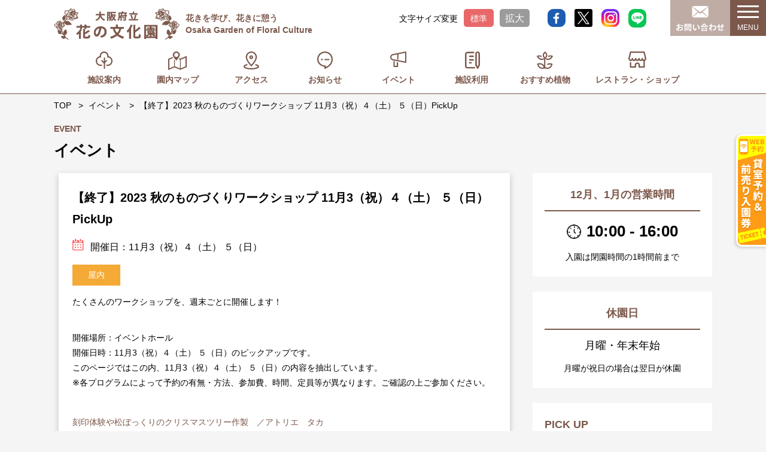

--- FILE ---
content_type: text/html; charset=UTF-8
request_url: https://hanabun-osaka.witc-pm.jp/event/2023akiws3-5/
body_size: 266167
content:
<!DOCTYPE html>
<html>

<head>
  <!-- Google Tag Manager -->
  <script>(function(w,d,s,l,i){w[l]=w[l]||[];w[l].push({'gtm.start':
  new Date().getTime(),event:'gtm.js'});var f=d.getElementsByTagName(s)[0],
  j=d.createElement(s),dl=l!='dataLayer'?'&l='+l:'';j.async=true;j.src=
  'https://www.googletagmanager.com/gtm.js?id='+i+dl;f.parentNode.insertBefore(j,f);
  })(window,document,'script','dataLayer','GTM-KVQ25VD');</script>
  <!-- End Google Tag Manager -->

  <meta charset="UTF-8">
  <meta http-equiv="X-UA-Compatible" content="IE=edge">
  <meta name="viewport" content="width=device-width">
  <meta name="Keywords" content="">
  <meta name="Description" content="">
  <meta name="viewport" content="width=device-width,initial-scale=1.0,minimum-scale=1.0">
  <link rel="icon" href="https://hanabun-osaka.witc-pm.jp/assets/img/favicon.ico" />
      <title>イベント | 大阪府立 花の文化園</title>
  
  <!-- css -->
  <link rel="stylesheet" type="text/css" href="https://hanabun-osaka.witc-pm.jp/assets/css/style.css">
  

             
     
       
          <link rel="stylesheet" type="text/css" href="https://hanabun-osaka.witc-pm.jp/assets/css/event.css">      
  <!-- js -->
  <script>
    if ((navigator.userAgent.indexOf('iPhone') > 0) || navigator.userAgent.indexOf('iPod') > 0 || navigator.userAgent.indexOf('Android') > 0) {
      document.write('<meta name="viewport" content="width=device-width,user-scalable=yes,maximum-scale=2">');
    } else {
      document.write('<meta name="viewport" content="width=1200,user-scalable=yes,maximum-scale=2">');
    }
  </script>
  <script src="//code.jquery.com/jquery-3.3.1.min.js"></script>
  <script src="https://hanabun-osaka.witc-pm.jp/assets/js/slick.min.js"></script>
  <script src="https://hanabun-osaka.witc-pm.jp/assets/js/main.js"></script>
  <script src="https://hanabun-osaka.witc-pm.jp/assets/js/jquery.matchHeight.js"></script>



  <script>
    $(document).ready(function() {
      $('.main_bg').slick({
        dots: false,
        autoplaySpeed: 5000,
        speed: 2000,
        autoplay: true,
        arrows: false,
        fade: true,
        pauseOnFocus: false,
        pauseOnHover: false,
        pauseOnDotsHover: false
      });

      $('.pickup_list').slick({
        dots: true,
        autoplaySpeed: 5000,
        speed: 2000,
        slidesToShow: 3,
        autoplay: true,
        arrows: true,
        pauseOnFocus: false,
        pauseOnHover: false,
        pauseOnDotsHover: false,
        responsive: [{
          breakpoint: 768,
          settings: {
            slidesToShow: 1,
          },
        }, ],
      });
    });
  </script>

<meta name='robots' content='max-image-preview:large' />
<link rel="alternate" title="oEmbed (JSON)" type="application/json+oembed" href="https://hanabun-osaka.witc-pm.jp/wp-json/oembed/1.0/embed?url=https%3A%2F%2Fhanabun-osaka.witc-pm.jp%2Fevent%2F2023akiws3-5%2F" />
<link rel="alternate" title="oEmbed (XML)" type="text/xml+oembed" href="https://hanabun-osaka.witc-pm.jp/wp-json/oembed/1.0/embed?url=https%3A%2F%2Fhanabun-osaka.witc-pm.jp%2Fevent%2F2023akiws3-5%2F&#038;format=xml" />
<style id='wp-img-auto-sizes-contain-inline-css' type='text/css'>
img:is([sizes=auto i],[sizes^="auto," i]){contain-intrinsic-size:3000px 1500px}
/*# sourceURL=wp-img-auto-sizes-contain-inline-css */
</style>
<link rel='stylesheet' id='sbi_styles-css' href='https://hanabun-osaka.witc-pm.jp/cms/wp-content/plugins/instagram-feed/css/sbi-styles.min.css?ver=6.10.0' type='text/css' media='all' />
<style id='wp-emoji-styles-inline-css' type='text/css'>

	img.wp-smiley, img.emoji {
		display: inline !important;
		border: none !important;
		box-shadow: none !important;
		height: 1em !important;
		width: 1em !important;
		margin: 0 0.07em !important;
		vertical-align: -0.1em !important;
		background: none !important;
		padding: 0 !important;
	}
/*# sourceURL=wp-emoji-styles-inline-css */
</style>
<style id='wp-block-library-inline-css' type='text/css'>
:root{--wp-block-synced-color:#7a00df;--wp-block-synced-color--rgb:122,0,223;--wp-bound-block-color:var(--wp-block-synced-color);--wp-editor-canvas-background:#ddd;--wp-admin-theme-color:#007cba;--wp-admin-theme-color--rgb:0,124,186;--wp-admin-theme-color-darker-10:#006ba1;--wp-admin-theme-color-darker-10--rgb:0,107,160.5;--wp-admin-theme-color-darker-20:#005a87;--wp-admin-theme-color-darker-20--rgb:0,90,135;--wp-admin-border-width-focus:2px}@media (min-resolution:192dpi){:root{--wp-admin-border-width-focus:1.5px}}.wp-element-button{cursor:pointer}:root .has-very-light-gray-background-color{background-color:#eee}:root .has-very-dark-gray-background-color{background-color:#313131}:root .has-very-light-gray-color{color:#eee}:root .has-very-dark-gray-color{color:#313131}:root .has-vivid-green-cyan-to-vivid-cyan-blue-gradient-background{background:linear-gradient(135deg,#00d084,#0693e3)}:root .has-purple-crush-gradient-background{background:linear-gradient(135deg,#34e2e4,#4721fb 50%,#ab1dfe)}:root .has-hazy-dawn-gradient-background{background:linear-gradient(135deg,#faaca8,#dad0ec)}:root .has-subdued-olive-gradient-background{background:linear-gradient(135deg,#fafae1,#67a671)}:root .has-atomic-cream-gradient-background{background:linear-gradient(135deg,#fdd79a,#004a59)}:root .has-nightshade-gradient-background{background:linear-gradient(135deg,#330968,#31cdcf)}:root .has-midnight-gradient-background{background:linear-gradient(135deg,#020381,#2874fc)}:root{--wp--preset--font-size--normal:16px;--wp--preset--font-size--huge:42px}.has-regular-font-size{font-size:1em}.has-larger-font-size{font-size:2.625em}.has-normal-font-size{font-size:var(--wp--preset--font-size--normal)}.has-huge-font-size{font-size:var(--wp--preset--font-size--huge)}.has-text-align-center{text-align:center}.has-text-align-left{text-align:left}.has-text-align-right{text-align:right}.has-fit-text{white-space:nowrap!important}#end-resizable-editor-section{display:none}.aligncenter{clear:both}.items-justified-left{justify-content:flex-start}.items-justified-center{justify-content:center}.items-justified-right{justify-content:flex-end}.items-justified-space-between{justify-content:space-between}.screen-reader-text{border:0;clip-path:inset(50%);height:1px;margin:-1px;overflow:hidden;padding:0;position:absolute;width:1px;word-wrap:normal!important}.screen-reader-text:focus{background-color:#ddd;clip-path:none;color:#444;display:block;font-size:1em;height:auto;left:5px;line-height:normal;padding:15px 23px 14px;text-decoration:none;top:5px;width:auto;z-index:100000}html :where(.has-border-color){border-style:solid}html :where([style*=border-top-color]){border-top-style:solid}html :where([style*=border-right-color]){border-right-style:solid}html :where([style*=border-bottom-color]){border-bottom-style:solid}html :where([style*=border-left-color]){border-left-style:solid}html :where([style*=border-width]){border-style:solid}html :where([style*=border-top-width]){border-top-style:solid}html :where([style*=border-right-width]){border-right-style:solid}html :where([style*=border-bottom-width]){border-bottom-style:solid}html :where([style*=border-left-width]){border-left-style:solid}html :where(img[class*=wp-image-]){height:auto;max-width:100%}:where(figure){margin:0 0 1em}html :where(.is-position-sticky){--wp-admin--admin-bar--position-offset:var(--wp-admin--admin-bar--height,0px)}@media screen and (max-width:600px){html :where(.is-position-sticky){--wp-admin--admin-bar--position-offset:0px}}

/*# sourceURL=wp-block-library-inline-css */
</style><style id='global-styles-inline-css' type='text/css'>
:root{--wp--preset--aspect-ratio--square: 1;--wp--preset--aspect-ratio--4-3: 4/3;--wp--preset--aspect-ratio--3-4: 3/4;--wp--preset--aspect-ratio--3-2: 3/2;--wp--preset--aspect-ratio--2-3: 2/3;--wp--preset--aspect-ratio--16-9: 16/9;--wp--preset--aspect-ratio--9-16: 9/16;--wp--preset--color--black: #000000;--wp--preset--color--cyan-bluish-gray: #abb8c3;--wp--preset--color--white: #ffffff;--wp--preset--color--pale-pink: #f78da7;--wp--preset--color--vivid-red: #cf2e2e;--wp--preset--color--luminous-vivid-orange: #ff6900;--wp--preset--color--luminous-vivid-amber: #fcb900;--wp--preset--color--light-green-cyan: #7bdcb5;--wp--preset--color--vivid-green-cyan: #00d084;--wp--preset--color--pale-cyan-blue: #8ed1fc;--wp--preset--color--vivid-cyan-blue: #0693e3;--wp--preset--color--vivid-purple: #9b51e0;--wp--preset--gradient--vivid-cyan-blue-to-vivid-purple: linear-gradient(135deg,rgb(6,147,227) 0%,rgb(155,81,224) 100%);--wp--preset--gradient--light-green-cyan-to-vivid-green-cyan: linear-gradient(135deg,rgb(122,220,180) 0%,rgb(0,208,130) 100%);--wp--preset--gradient--luminous-vivid-amber-to-luminous-vivid-orange: linear-gradient(135deg,rgb(252,185,0) 0%,rgb(255,105,0) 100%);--wp--preset--gradient--luminous-vivid-orange-to-vivid-red: linear-gradient(135deg,rgb(255,105,0) 0%,rgb(207,46,46) 100%);--wp--preset--gradient--very-light-gray-to-cyan-bluish-gray: linear-gradient(135deg,rgb(238,238,238) 0%,rgb(169,184,195) 100%);--wp--preset--gradient--cool-to-warm-spectrum: linear-gradient(135deg,rgb(74,234,220) 0%,rgb(151,120,209) 20%,rgb(207,42,186) 40%,rgb(238,44,130) 60%,rgb(251,105,98) 80%,rgb(254,248,76) 100%);--wp--preset--gradient--blush-light-purple: linear-gradient(135deg,rgb(255,206,236) 0%,rgb(152,150,240) 100%);--wp--preset--gradient--blush-bordeaux: linear-gradient(135deg,rgb(254,205,165) 0%,rgb(254,45,45) 50%,rgb(107,0,62) 100%);--wp--preset--gradient--luminous-dusk: linear-gradient(135deg,rgb(255,203,112) 0%,rgb(199,81,192) 50%,rgb(65,88,208) 100%);--wp--preset--gradient--pale-ocean: linear-gradient(135deg,rgb(255,245,203) 0%,rgb(182,227,212) 50%,rgb(51,167,181) 100%);--wp--preset--gradient--electric-grass: linear-gradient(135deg,rgb(202,248,128) 0%,rgb(113,206,126) 100%);--wp--preset--gradient--midnight: linear-gradient(135deg,rgb(2,3,129) 0%,rgb(40,116,252) 100%);--wp--preset--font-size--small: 13px;--wp--preset--font-size--medium: 20px;--wp--preset--font-size--large: 36px;--wp--preset--font-size--x-large: 42px;--wp--preset--spacing--20: 0.44rem;--wp--preset--spacing--30: 0.67rem;--wp--preset--spacing--40: 1rem;--wp--preset--spacing--50: 1.5rem;--wp--preset--spacing--60: 2.25rem;--wp--preset--spacing--70: 3.38rem;--wp--preset--spacing--80: 5.06rem;--wp--preset--shadow--natural: 6px 6px 9px rgba(0, 0, 0, 0.2);--wp--preset--shadow--deep: 12px 12px 50px rgba(0, 0, 0, 0.4);--wp--preset--shadow--sharp: 6px 6px 0px rgba(0, 0, 0, 0.2);--wp--preset--shadow--outlined: 6px 6px 0px -3px rgb(255, 255, 255), 6px 6px rgb(0, 0, 0);--wp--preset--shadow--crisp: 6px 6px 0px rgb(0, 0, 0);}:where(.is-layout-flex){gap: 0.5em;}:where(.is-layout-grid){gap: 0.5em;}body .is-layout-flex{display: flex;}.is-layout-flex{flex-wrap: wrap;align-items: center;}.is-layout-flex > :is(*, div){margin: 0;}body .is-layout-grid{display: grid;}.is-layout-grid > :is(*, div){margin: 0;}:where(.wp-block-columns.is-layout-flex){gap: 2em;}:where(.wp-block-columns.is-layout-grid){gap: 2em;}:where(.wp-block-post-template.is-layout-flex){gap: 1.25em;}:where(.wp-block-post-template.is-layout-grid){gap: 1.25em;}.has-black-color{color: var(--wp--preset--color--black) !important;}.has-cyan-bluish-gray-color{color: var(--wp--preset--color--cyan-bluish-gray) !important;}.has-white-color{color: var(--wp--preset--color--white) !important;}.has-pale-pink-color{color: var(--wp--preset--color--pale-pink) !important;}.has-vivid-red-color{color: var(--wp--preset--color--vivid-red) !important;}.has-luminous-vivid-orange-color{color: var(--wp--preset--color--luminous-vivid-orange) !important;}.has-luminous-vivid-amber-color{color: var(--wp--preset--color--luminous-vivid-amber) !important;}.has-light-green-cyan-color{color: var(--wp--preset--color--light-green-cyan) !important;}.has-vivid-green-cyan-color{color: var(--wp--preset--color--vivid-green-cyan) !important;}.has-pale-cyan-blue-color{color: var(--wp--preset--color--pale-cyan-blue) !important;}.has-vivid-cyan-blue-color{color: var(--wp--preset--color--vivid-cyan-blue) !important;}.has-vivid-purple-color{color: var(--wp--preset--color--vivid-purple) !important;}.has-black-background-color{background-color: var(--wp--preset--color--black) !important;}.has-cyan-bluish-gray-background-color{background-color: var(--wp--preset--color--cyan-bluish-gray) !important;}.has-white-background-color{background-color: var(--wp--preset--color--white) !important;}.has-pale-pink-background-color{background-color: var(--wp--preset--color--pale-pink) !important;}.has-vivid-red-background-color{background-color: var(--wp--preset--color--vivid-red) !important;}.has-luminous-vivid-orange-background-color{background-color: var(--wp--preset--color--luminous-vivid-orange) !important;}.has-luminous-vivid-amber-background-color{background-color: var(--wp--preset--color--luminous-vivid-amber) !important;}.has-light-green-cyan-background-color{background-color: var(--wp--preset--color--light-green-cyan) !important;}.has-vivid-green-cyan-background-color{background-color: var(--wp--preset--color--vivid-green-cyan) !important;}.has-pale-cyan-blue-background-color{background-color: var(--wp--preset--color--pale-cyan-blue) !important;}.has-vivid-cyan-blue-background-color{background-color: var(--wp--preset--color--vivid-cyan-blue) !important;}.has-vivid-purple-background-color{background-color: var(--wp--preset--color--vivid-purple) !important;}.has-black-border-color{border-color: var(--wp--preset--color--black) !important;}.has-cyan-bluish-gray-border-color{border-color: var(--wp--preset--color--cyan-bluish-gray) !important;}.has-white-border-color{border-color: var(--wp--preset--color--white) !important;}.has-pale-pink-border-color{border-color: var(--wp--preset--color--pale-pink) !important;}.has-vivid-red-border-color{border-color: var(--wp--preset--color--vivid-red) !important;}.has-luminous-vivid-orange-border-color{border-color: var(--wp--preset--color--luminous-vivid-orange) !important;}.has-luminous-vivid-amber-border-color{border-color: var(--wp--preset--color--luminous-vivid-amber) !important;}.has-light-green-cyan-border-color{border-color: var(--wp--preset--color--light-green-cyan) !important;}.has-vivid-green-cyan-border-color{border-color: var(--wp--preset--color--vivid-green-cyan) !important;}.has-pale-cyan-blue-border-color{border-color: var(--wp--preset--color--pale-cyan-blue) !important;}.has-vivid-cyan-blue-border-color{border-color: var(--wp--preset--color--vivid-cyan-blue) !important;}.has-vivid-purple-border-color{border-color: var(--wp--preset--color--vivid-purple) !important;}.has-vivid-cyan-blue-to-vivid-purple-gradient-background{background: var(--wp--preset--gradient--vivid-cyan-blue-to-vivid-purple) !important;}.has-light-green-cyan-to-vivid-green-cyan-gradient-background{background: var(--wp--preset--gradient--light-green-cyan-to-vivid-green-cyan) !important;}.has-luminous-vivid-amber-to-luminous-vivid-orange-gradient-background{background: var(--wp--preset--gradient--luminous-vivid-amber-to-luminous-vivid-orange) !important;}.has-luminous-vivid-orange-to-vivid-red-gradient-background{background: var(--wp--preset--gradient--luminous-vivid-orange-to-vivid-red) !important;}.has-very-light-gray-to-cyan-bluish-gray-gradient-background{background: var(--wp--preset--gradient--very-light-gray-to-cyan-bluish-gray) !important;}.has-cool-to-warm-spectrum-gradient-background{background: var(--wp--preset--gradient--cool-to-warm-spectrum) !important;}.has-blush-light-purple-gradient-background{background: var(--wp--preset--gradient--blush-light-purple) !important;}.has-blush-bordeaux-gradient-background{background: var(--wp--preset--gradient--blush-bordeaux) !important;}.has-luminous-dusk-gradient-background{background: var(--wp--preset--gradient--luminous-dusk) !important;}.has-pale-ocean-gradient-background{background: var(--wp--preset--gradient--pale-ocean) !important;}.has-electric-grass-gradient-background{background: var(--wp--preset--gradient--electric-grass) !important;}.has-midnight-gradient-background{background: var(--wp--preset--gradient--midnight) !important;}.has-small-font-size{font-size: var(--wp--preset--font-size--small) !important;}.has-medium-font-size{font-size: var(--wp--preset--font-size--medium) !important;}.has-large-font-size{font-size: var(--wp--preset--font-size--large) !important;}.has-x-large-font-size{font-size: var(--wp--preset--font-size--x-large) !important;}
/*# sourceURL=global-styles-inline-css */
</style>

<style id='classic-theme-styles-inline-css' type='text/css'>
/*! This file is auto-generated */
.wp-block-button__link{color:#fff;background-color:#32373c;border-radius:9999px;box-shadow:none;text-decoration:none;padding:calc(.667em + 2px) calc(1.333em + 2px);font-size:1.125em}.wp-block-file__button{background:#32373c;color:#fff;text-decoration:none}
/*# sourceURL=/wp-includes/css/classic-themes.min.css */
</style>
<link rel="https://api.w.org/" href="https://hanabun-osaka.witc-pm.jp/wp-json/" /><link rel="alternate" title="JSON" type="application/json" href="https://hanabun-osaka.witc-pm.jp/wp-json/wp/v2/event/1284" /><link rel="EditURI" type="application/rsd+xml" title="RSD" href="https://hanabun-osaka.witc-pm.jp/cms/xmlrpc.php?rsd" />
<meta name="generator" content="WordPress 6.9" />
<link rel="canonical" href="https://hanabun-osaka.witc-pm.jp/event/2023akiws3-5/" />
<link rel='shortlink' href='https://hanabun-osaka.witc-pm.jp/?p=1284' />
</head>

<body>
  
  <!-- Google Tag Manager (noscript) -->
  <noscript><iframe src="https://www.googletagmanager.com/ns.html?id=GTM-KVQ25VD"
  height="0" width="0" style="display:none;visibility:hidden"></iframe></noscript>
  <!-- End Google Tag Manager (noscript) -->
  
  <header class="header">
    <a href="https://ticket.hanabun-osaka.witc-pm.jp/" class="header__banner" target="_blank" rel="noopener noreferrer"><img src="https://hanabun-osaka.witc-pm.jp/assets/img/common/btn_yoyaku.svg" width="55" height="199" alt="貸室予約＆前売り入園券"></a>
    <div class="header__inner">
      <div class="header__logo">
        <div id="logo"><a href="https://hanabun-osaka.witc-pm.jp"><svg xmlns="http://www.w3.org/2000/svg" xmlns:xlink="http://www.w3.org/1999/xlink" viewBox="0 0 203 51">
              <image xlink:href="[data-uri]" />
            </svg>
          </a></div>
        <h1>花きを学び、花きに憩う<br>Osaka Garden of Floral Culture</h1>
      </div>
      <div class="fontsize">
        <div>文字サイズ変更</div>
        <ul>
          <li class="medium current">標準</li>
          <li class="large">拡大</li>
        </ul>
      </div>
      <ul class="sns">
        <li><a href="https://www.facebook.com/fululugarden/" target="_blank"><img src="https://hanabun-osaka.witc-pm.jp/assets/img/common/bt_facebook.svg" alt="Facebook"></a></li>
        <li><a href="https://twitter.com/gfc_osaka" target="_blank"><img src="https://hanabun-osaka.witc-pm.jp/assets/img/common/bt_twitter.svg" alt="twitter"></a></li>
        <li><a href="https://www.instagram.com/hanabun_osaka/?hl=ja" target="_blank"><img src="https://hanabun-osaka.witc-pm.jp/assets/img/common/bt_instagram.svg" alt="Instagram"></a></li>
        <li><a href="https://liff.line.me/1645278921-kWRPP32q/?accountId=198igypq" target="_blank"><img src="https://hanabun-osaka.witc-pm.jp/assets/img/common/bt_line.svg" alt="LINE"></a></li>
      </ul>
    </div>
    <div class="header__right">
      <div id="contact"><a href="https://hanabun-osaka.witc-pm.jp/contact/"><img src="https://hanabun-osaka.witc-pm.jp/assets/img/common/bt_contact.svg" alt="お問い合わせ"></a></div>
      <div id="gbtn"><span></span><span></span><span></span><span>MENU</span></div>
    </div>
    <aside class="aside">
      <nav class="gnav">
        <ul class="gnav__list">
          <li class="gnav__item"><a href="https://hanabun-osaka.witc-pm.jp/about/">施設案内</a></li>
          <li class="gnav__item"><a href="https://hanabun-osaka.witc-pm.jp/parkmap/">園内マップ</a></li>
          <li class="gnav__item"><a href="https://hanabun-osaka.witc-pm.jp/access/">アクセス</a></li>
          <li class="gnav__item"><a href="https://hanabun-osaka.witc-pm.jp/news/">お知らせ</a></li>
          <li class="gnav__item"><a href="https://hanabun-osaka.witc-pm.jp/event/">イベント</a></li>
          <li class="gnav__item"><a href="https://hanabun-osaka.witc-pm.jp/procedure/">施設利用</a></li>
          <li class="gnav__item"><a href="https://hanabun-osaka.witc-pm.jp/flowers/">おすすめ植物</a></li>
          <li class="gnav__item"><a href="https://hanabun-osaka.witc-pm.jp/restaurant/">レストラン・ショップ</a></li>
          <li class="gnav__item"><a href="https://hanabun-osaka.witc-pm.jp/links/">リンク集</a></li>
          <li class="gnav__item"><a href="https://hanabun-osaka.witc-pm.jp/faq/">よくある質問</a></li>
        </ul>
        <ul class="sub__gnav__list">
          <li><a href="https://hanabun-osaka.witc-pm.jp/contact/">お問い合わせ</a></li>
          <li><a href="https://hanabun-osaka.witc-pm.jp/sitepolicy/">サイトポリシー</a></li>
          <li><a href="https://hanabun-osaka.witc-pm.jp/privacy/">個人情報の取り扱いについて</a></li>
        </ul>
        <ul class="sns__gnav__list">
          <li><a href="https://www.facebook.com/fululugarden/" target="_blank"><img src="https://hanabun-osaka.witc-pm.jp/assets/img/common/bt_taggle_facebook.svg" alt="Facebook"></a></li>
          <li><a href="https://twitter.com/gfc_osaka" target="_blank"><img src="https://hanabun-osaka.witc-pm.jp/assets/img/common/bt_taggle_twitter.svg" alt="twitter"></a></li>
          <li><a href="https://www.instagram.com/hanabun_osaka/?hl=ja" target="_blank"><img src="https://hanabun-osaka.witc-pm.jp/assets/img/common/bt_taggle_instagram.svg" alt="Instagram"></a></li>
          <li><a href="https://liff.line.me/1645278921-kWRPP32q/?accountId=198igypq" target="_blank"><img src="https://hanabun-osaka.witc-pm.jp/assets/img/common/bt_taggle_line.svg" alt="LINE"></a></li>
        </ul>
      </nav>
    </aside>
    <nav id="hmenu">
      <ul class="hmenu__list">
        <li class="hmenu__item"><a href="https://hanabun-osaka.witc-pm.jp/about/">施設案内</a></li>
        <li class="hmenu__item"><a href="https://hanabun-osaka.witc-pm.jp/parkmap/">園内マップ</a></li>
        <li class="hmenu__item"><a href="https://hanabun-osaka.witc-pm.jp/access/">アクセス</a></li>
        <li class="hmenu__item"><a href="https://hanabun-osaka.witc-pm.jp/news/">お知らせ</a></li>
        <li class="hmenu__item"><a href="https://hanabun-osaka.witc-pm.jp/event/">イベント</a></li>
        <li class="hmenu__item"><a href="https://hanabun-osaka.witc-pm.jp/procedure/">施設利用</a></li>
        <li class="hmenu__item"><a href="https://hanabun-osaka.witc-pm.jp/flowers/">おすすめ植物</a></li>
        <li class="hmenu__item"><a href="https://hanabun-osaka.witc-pm.jp/restaurant/">レストラン・ショップ</a></li>
      </ul>
    </nav>
  </header>
<main class="main">
	<nav class="breadcrumb">
		<li><a href="https://hanabun-osaka.witc-pm.jp">TOP</a></li>
		<li><a href="https://hanabun-osaka.witc-pm.jp/event/">イベント</a></li>
		<li>【終了】2023 秋のものづくりワークショップ 11月3（祝）４（土） ５（日）PickUp　</li>
	</nav>
	<section id="title">
		<article>
			<h2><span>EVENT</span>イベント</h2>
		</article>
	</section>

	<section id="column_box">
		<article>
			<section id="main_column">
				<article>
					<div class="event_detail">
						<div class="event_box">
							<div class="ti_event">【終了】2023 秋のものづくりワークショップ 11月3（祝）４（土） ５（日）PickUp　</div>
							<dl>
                <dt>開催日：</dt>
                <dd>11月3（祝）４（土） ５（日）</dd>
              </dl>
              <ul>
                <li class="icon03"></li>              </ul>
							<div class="event_main"><p>たくさんのワークショップを、週末ごとに開催します！</p>
<p>開催場所：イベントホール<br />
開催日時：11月3（祝）４（土） ５（日）のピックアップです。<br />
このページではこの内、11月3（祝）４（土） ５（日）の内容を抽出しています。<br />
※各プログラムによって予約の有無・方法、参加費、時間、定員等が異なります。ご確認の上ご参加ください。</p>
<hr />
<h3 class="h4" style="border-width: 2px 0px 0px 0px; margin-top: 30px;"><strong>刻印体験や松ぼっくりのクリスマスツリー作製　／アトリエ　タカ</strong></h3>
<p>①革に干支の刻印体験<br />
②イニシャルの刻印体験<br />
③松ぼっくりのクリスマスツリー作製体験</p>
<p><img fetchpriority="high" decoding="async" class="alignnone size-medium wp-image-1147" src="https://hanabun-osaka.witc-pm.jp/cms/wp-content/uploads/2023/09/1693632475887-225x300.jpg" alt="" width="225" height="300" srcset="https://hanabun-osaka.witc-pm.jp/cms/wp-content/uploads/2023/09/1693632475887-225x300.jpg 225w, https://hanabun-osaka.witc-pm.jp/cms/wp-content/uploads/2023/09/1693632475887-768x1024.jpg 768w, https://hanabun-osaka.witc-pm.jp/cms/wp-content/uploads/2023/09/1693632475887.jpg 1108w" sizes="(max-width: 225px) 100vw, 225px" /> <img decoding="async" class="alignnone size-medium wp-image-1148" src="https://hanabun-osaka.witc-pm.jp/cms/wp-content/uploads/2023/09/1693632480490-225x300.jpg" alt="" width="225" height="300" srcset="https://hanabun-osaka.witc-pm.jp/cms/wp-content/uploads/2023/09/1693632480490-225x300.jpg 225w, https://hanabun-osaka.witc-pm.jp/cms/wp-content/uploads/2023/09/1693632480490-768x1024.jpg 768w, https://hanabun-osaka.witc-pm.jp/cms/wp-content/uploads/2023/09/1693632480490.jpg 1108w" sizes="(max-width: 225px) 100vw, 225px" /></p>
<p>内容：<br />
①革に干支を刻印して、キーホルダーを作ります。<br />
②革にイニシャルを刻印して、ブレスレットを作ります。<br />
③松ぼっくりでクリスマスツリーを作ります。</p>
<p>日程：11/3（祝）4（土）5（日）<br />
定員：①② 10名/日　③ 5名/日<br />
料金：①500円　②800円　③1,300円<br />
１回あたりの所要時間：10分～30分</p>
<p>予約：当日随時受付</p>
<hr />
<h4 class="h4" style="border-width: 2px 0px 0px 0px; margin-top: 30px;"><strong>クリスマスの寄せ植えとリース作り　／グリーンアート堺</strong></h4>
<p><img decoding="async" class="alignnone size-medium wp-image-1149" src="https://hanabun-osaka.witc-pm.jp/cms/wp-content/uploads/2023/09/1693660716047-169x300.jpg" alt="" width="169" height="300" srcset="https://hanabun-osaka.witc-pm.jp/cms/wp-content/uploads/2023/09/1693660716047-169x300.jpg 169w, https://hanabun-osaka.witc-pm.jp/cms/wp-content/uploads/2023/09/1693660716047-576x1024.jpg 576w, https://hanabun-osaka.witc-pm.jp/cms/wp-content/uploads/2023/09/1693660716047-768x1365.jpg 768w, https://hanabun-osaka.witc-pm.jp/cms/wp-content/uploads/2023/09/1693660716047-864x1536.jpg 864w, https://hanabun-osaka.witc-pm.jp/cms/wp-content/uploads/2023/09/1693660716047.jpg 960w" sizes="(max-width: 169px) 100vw, 169px" /><img decoding="async" class="alignnone wp-image-1175 size-medium" src="https://hanabun-osaka.witc-pm.jp/cms/wp-content/uploads/2023/09/1693660704315-169x300.jpg" alt="" width="169" height="300" srcset="https://hanabun-osaka.witc-pm.jp/cms/wp-content/uploads/2023/09/1693660704315-169x300.jpg 169w, https://hanabun-osaka.witc-pm.jp/cms/wp-content/uploads/2023/09/1693660704315-576x1024.jpg 576w, https://hanabun-osaka.witc-pm.jp/cms/wp-content/uploads/2023/09/1693660704315-768x1365.jpg 768w, https://hanabun-osaka.witc-pm.jp/cms/wp-content/uploads/2023/09/1693660704315-864x1536.jpg 864w, https://hanabun-osaka.witc-pm.jp/cms/wp-content/uploads/2023/09/1693660704315.jpg 960w" sizes="(max-width: 169px) 100vw, 169px" /></p>
<p>内容：冬のお花、シクラメンやビオラを使って寄せ植えやリースを作ります。</p>
<p>日程：11/3（祝）4（土）10時～開始<br />
定員：各日10名<br />
料金：寄せ植え　1,800～2,000円、リース　2,000円<br />
１回あたりの所要時間：30分<br />
対象：小・中学校～大人</p>
<p>予約：当日随時受付</p>
<hr />
<h4 class="h4" style="border-width: 2px 0px 0px 0px; margin-top: 30px;"><strong>昆虫竹細工　／創作竹細工　工房牧さん</strong></h4>
<h4 class="h4" style="border-width: 2px 0px 0px 0px; margin-top: 30px;"><img decoding="async" class="alignnone wp-image-1150 size-thumbnail" src="https://hanabun-osaka.witc-pm.jp/cms/wp-content/uploads/2023/09/IMG_20230523_131509-150x150.jpg" alt="" width="150" height="150" /> <img decoding="async" class="alignnone wp-image-1151 size-thumbnail" src="https://hanabun-osaka.witc-pm.jp/cms/wp-content/uploads/2023/09/IMG_20230523_131523-150x150.jpg" alt="" width="150" height="150" /> <img decoding="async" class="alignnone wp-image-1152 size-thumbnail" src="https://hanabun-osaka.witc-pm.jp/cms/wp-content/uploads/2023/09/IMG_20230523_131555-150x150.jpg" alt="" width="150" height="150" /></h4>
<h4 class="h4" style="border-width: 2px 0px 0px 0px; margin-top: 30px;"><img decoding="async" class="alignnone wp-image-1153 size-thumbnail" src="https://hanabun-osaka.witc-pm.jp/cms/wp-content/uploads/2023/09/IMG_20230523_131623-150x150.jpg" alt="" width="150" height="150" /> <img decoding="async" class="alignnone wp-image-1154 size-thumbnail" src="https://hanabun-osaka.witc-pm.jp/cms/wp-content/uploads/2023/09/カニ-150x150.png" alt="" width="150" height="150" /></h4>
<p>内容：クワガタ　カマキリ　カニ　バッタ　サソリの中から好きなものを選んで、そのパーツをヤスリで仕上げ組み立てます。</p>
<p>日程：11/3（祝）4（土）5（日）<br />
定員：30　～　40名　/　日<br />
料金：クワガタ　カマキリ　カニ　バッタ　各1,000円　　サソリ　2,000円<br />
１回あたりの所要時間：30-40分</p>
<p>予約：当日随時受付　開館時間 ～ 閉館40分前まで受付</p>
<hr />
<h4 class="h4" style="border-width: 2px 0px 0px 0px; margin-top: 30px;"><strong>ジオラマ体験　／フレイズ＆仁家</strong></h4>
<p>&nbsp;</p>
<p><img decoding="async" class="alignnone wp-image-1169 size-medium" src="https://hanabun-osaka.witc-pm.jp/cms/wp-content/uploads/2023/09/20230722_100253-300x205.jpg" alt="" width="300" height="205" srcset="https://hanabun-osaka.witc-pm.jp/cms/wp-content/uploads/2023/09/20230722_100253-300x205.jpg 300w, https://hanabun-osaka.witc-pm.jp/cms/wp-content/uploads/2023/09/20230722_100253-1024x700.jpg 1024w, https://hanabun-osaka.witc-pm.jp/cms/wp-content/uploads/2023/09/20230722_100253-768x525.jpg 768w, https://hanabun-osaka.witc-pm.jp/cms/wp-content/uploads/2023/09/20230722_100253-1536x1051.jpg 1536w, https://hanabun-osaka.witc-pm.jp/cms/wp-content/uploads/2023/09/20230722_100253-2048x1401.jpg 2048w" sizes="(max-width: 300px) 100vw, 300px" /> <img decoding="async" class="alignnone wp-image-1172 size-medium" src="https://hanabun-osaka.witc-pm.jp/cms/wp-content/uploads/2023/09/1693641184333-300x216.jpg" alt="" width="300" height="216" srcset="https://hanabun-osaka.witc-pm.jp/cms/wp-content/uploads/2023/09/1693641184333-300x216.jpg 300w, https://hanabun-osaka.witc-pm.jp/cms/wp-content/uploads/2023/09/1693641184333.jpg 635w" sizes="(max-width: 300px) 100vw, 300px" /><img decoding="async" class="alignnone wp-image-1171 size-medium" src="https://hanabun-osaka.witc-pm.jp/cms/wp-content/uploads/2023/09/1693641183038-300x168.jpg" alt="" width="300" height="168" srcset="https://hanabun-osaka.witc-pm.jp/cms/wp-content/uploads/2023/09/1693641183038-300x168.jpg 300w, https://hanabun-osaka.witc-pm.jp/cms/wp-content/uploads/2023/09/1693641183038.jpg 634w" sizes="(max-width: 300px) 100vw, 300px" /><img decoding="async" class="alignnone wp-image-1173 size-medium" src="https://hanabun-osaka.witc-pm.jp/cms/wp-content/uploads/2023/09/1693641184881-300x169.jpg" alt="" width="300" height="169" srcset="https://hanabun-osaka.witc-pm.jp/cms/wp-content/uploads/2023/09/1693641184881-300x169.jpg 300w, https://hanabun-osaka.witc-pm.jp/cms/wp-content/uploads/2023/09/1693641184881-1024x576.jpg 1024w, https://hanabun-osaka.witc-pm.jp/cms/wp-content/uploads/2023/09/1693641184881-768x432.jpg 768w, https://hanabun-osaka.witc-pm.jp/cms/wp-content/uploads/2023/09/1693641184881-1536x864.jpg 1536w, https://hanabun-osaka.witc-pm.jp/cms/wp-content/uploads/2023/09/1693641184881.jpg 1706w" sizes="(max-width: 300px) 100vw, 300px" /></p>
<p>内容：鉄道やバス道の、懐かしい風景ジオラマを作ります。</p>
<p>愛知県安城市で、ノスタルジックなジオラマ作品を作っています。<br />
土日は主に、地元東海地方のみならず、東北や関東のクラフト市に出店しています。<br />
ジオラマのワークショップは、大阪でのみ開催しています。</p>
<p>日程：11/4（土）11/5（日）<br />
定員：2名／1時間<br />
料金：1,000円<br />
１回あたりの所要時間：40-50分</p>
<p>※物販あり　ジオラマ作品（仁家）、布小物作品（フレイズ）</p>
<p>予約：当日随時受付</p>
<p>&nbsp;</p>
<hr />
<h4 class="h4" style="border-width: 2px 0px 0px 0px; margin-top: 30px;"><strong>とんぼ玉体験　／奥河内とんぼ玉</strong></h4>
<p><img decoding="async" class="alignnone wp-image-1193 size-medium" src="https://hanabun-osaka.witc-pm.jp/cms/wp-content/uploads/2023/09/9040743-300x225.jpg" alt="" width="300" height="225" srcset="https://hanabun-osaka.witc-pm.jp/cms/wp-content/uploads/2023/09/9040743-300x225.jpg 300w, https://hanabun-osaka.witc-pm.jp/cms/wp-content/uploads/2023/09/9040743-768x576.jpg 768w, https://hanabun-osaka.witc-pm.jp/cms/wp-content/uploads/2023/09/9040743.jpg 1024w" sizes="(max-width: 300px) 100vw, 300px" /> <img decoding="async" class="alignnone wp-image-1195 size-medium" src="https://hanabun-osaka.witc-pm.jp/cms/wp-content/uploads/2023/09/出来上がり-1-300x200.jpg" alt="" width="300" height="200" srcset="https://hanabun-osaka.witc-pm.jp/cms/wp-content/uploads/2023/09/出来上がり-1-300x200.jpg 300w, https://hanabun-osaka.witc-pm.jp/cms/wp-content/uploads/2023/09/出来上がり-1-1024x684.jpg 1024w, https://hanabun-osaka.witc-pm.jp/cms/wp-content/uploads/2023/09/出来上がり-1-768x513.jpg 768w, https://hanabun-osaka.witc-pm.jp/cms/wp-content/uploads/2023/09/出来上がり-1-1536x1025.jpg 1536w, https://hanabun-osaka.witc-pm.jp/cms/wp-content/uploads/2023/09/出来上がり-1-2048x1367.jpg 2048w" sizes="(max-width: 300px) 100vw, 300px" /> <img decoding="async" class="alignnone wp-image-1194 size-medium" src="https://hanabun-osaka.witc-pm.jp/cms/wp-content/uploads/2023/09/20230904_111843-300x225.jpg" alt="" width="300" height="225" srcset="https://hanabun-osaka.witc-pm.jp/cms/wp-content/uploads/2023/09/20230904_111843-300x225.jpg 300w, https://hanabun-osaka.witc-pm.jp/cms/wp-content/uploads/2023/09/20230904_111843-1024x768.jpg 1024w, https://hanabun-osaka.witc-pm.jp/cms/wp-content/uploads/2023/09/20230904_111843-768x576.jpg 768w, https://hanabun-osaka.witc-pm.jp/cms/wp-content/uploads/2023/09/20230904_111843-1536x1152.jpg 1536w, https://hanabun-osaka.witc-pm.jp/cms/wp-content/uploads/2023/09/20230904_111843-2048x1536.jpg 2048w" sizes="(max-width: 300px) 100vw, 300px" /> <img decoding="async" class="alignnone wp-image-1196 size-medium" src="https://hanabun-osaka.witc-pm.jp/cms/wp-content/uploads/2023/09/出来上がり-2-227x300.jpg" alt="" width="227" height="300" srcset="https://hanabun-osaka.witc-pm.jp/cms/wp-content/uploads/2023/09/出来上がり-2-227x300.jpg 227w, https://hanabun-osaka.witc-pm.jp/cms/wp-content/uploads/2023/09/出来上がり-2-774x1024.jpg 774w, https://hanabun-osaka.witc-pm.jp/cms/wp-content/uploads/2023/09/出来上がり-2-768x1016.jpg 768w, https://hanabun-osaka.witc-pm.jp/cms/wp-content/uploads/2023/09/出来上がり-2-1162x1536.jpg 1162w, https://hanabun-osaka.witc-pm.jp/cms/wp-content/uploads/2023/09/出来上がり-2.jpg 1517w" sizes="(max-width: 227px) 100vw, 227px" /></p>
<p>内容：バーナーでガラス棒を溶かし、世界にたった一つだけのガラスアクセサリーを作ります。</p>
<p>ガラスアトリエ「SEIKO－GLASS」の工房で、とんぼ玉作りを楽しんでいます。<br />
とんぼ玉は「炎の芸術」と言われるように、とても難しいものですが、お子様の場合は手を添えながら制作します。自分だけの、オリジナルな作品を作れます。</p>
<p>日程：11/3（祝）5（日）11（土）12（日）<br />
定員：1名／1回　（1時間あたり3人程度）<br />
料金：1,100円（紐を含む）<br />
所要時間：制作に10分、冷却に40分程度<br />
対象：基本的に小学生以上<br />
予約：携帯電話090-4567-0003</p>
<p>※物販あり　とんぼ玉作品</p>
<p>当日随時受付も可能</p>
<hr />
<h4 class="h4" style="border-width: 2px 0px 0px 0px; margin-top: 30px;"><strong>コラージュのガーランド（クリスマス版or通常版）　／Petit maison  濱本有美</strong></h4>
<p><img decoding="async" class="alignnone wp-image-1197 size-medium" src="https://hanabun-osaka.witc-pm.jp/cms/wp-content/uploads/2023/09/1693819285056-266x300.jpg" alt="" width="266" height="300" srcset="https://hanabun-osaka.witc-pm.jp/cms/wp-content/uploads/2023/09/1693819285056-266x300.jpg 266w, https://hanabun-osaka.witc-pm.jp/cms/wp-content/uploads/2023/09/1693819285056-908x1024.jpg 908w, https://hanabun-osaka.witc-pm.jp/cms/wp-content/uploads/2023/09/1693819285056-768x866.jpg 768w, https://hanabun-osaka.witc-pm.jp/cms/wp-content/uploads/2023/09/1693819285056.jpg 1206w" sizes="(max-width: 266px) 100vw, 266px" /> <img decoding="async" class="alignnone wp-image-1198 size-medium" src="https://hanabun-osaka.witc-pm.jp/cms/wp-content/uploads/2023/09/16938280104387760-300x225.jpg" alt="" width="300" height="225" srcset="https://hanabun-osaka.witc-pm.jp/cms/wp-content/uploads/2023/09/16938280104387760-300x225.jpg 300w, https://hanabun-osaka.witc-pm.jp/cms/wp-content/uploads/2023/09/16938280104387760-1024x768.jpg 1024w, https://hanabun-osaka.witc-pm.jp/cms/wp-content/uploads/2023/09/16938280104387760-768x576.jpg 768w, https://hanabun-osaka.witc-pm.jp/cms/wp-content/uploads/2023/09/16938280104387760.jpg 1479w" sizes="(max-width: 300px) 100vw, 300px" /></p>
<p>内容：小さな木の板４枚にリボンやレース、マスキングテープ、様々なパーツ、ダイカットされた紙、シール等を貼り付けてコラージュしましょう。出来上がった４枚のコラージュを麻紐で繋げてガーランドにします！クリスマス版、通常版の2種類から選んで下さい♪</p>
<p>昔から手先を使って物作りをする事が好きでした。以前は木工家具の製作をしていましたが、3年前からミニチュア製作を本格的にやり始め、ミニチュアタイニー作家として活動しています。現在のミニチュアにも、木工技術を生かしつつ、樹脂粘土とのコラボ製作を楽しんでいます。<br />
※タイニー(とても小さい)</p>
<p>日程：11/3（祝）4（土）5（日）11（土）12（日）<br />
定員：10-20名／回<br />
料金：1,200円<br />
所要時間：約40分</p>
<p>※物販あり　レジンパーツ等、ミニチュアドーム、ミニチュア作品</p>
<p>予約：（ありの場合の予約方法：）ライン受付（添付QRコードより）</p>
<p><img decoding="async" class="alignnone wp-image-1199 size-thumbnail" src="https://hanabun-osaka.witc-pm.jp/cms/wp-content/uploads/2023/09/1693819289256-150x150.jpg" alt="" width="150" height="150" srcset="https://hanabun-osaka.witc-pm.jp/cms/wp-content/uploads/2023/09/1693819289256-150x150.jpg 150w, https://hanabun-osaka.witc-pm.jp/cms/wp-content/uploads/2023/09/1693819289256-300x300.jpg 300w, https://hanabun-osaka.witc-pm.jp/cms/wp-content/uploads/2023/09/1693819289256.jpg 600w" sizes="(max-width: 150px) 100vw, 150px" /></p>
<p>当日随時受付も可能</p>
<hr />
<h4 class="h4" style="border-width: 2px 0px 0px 0px; margin-top: 30px;"><strong>木製 連発式輪ゴム銃の製作体験　／木工房ウタリ　村松秀直</strong></h4>
<h4 class="h4" style="border-width: 0px; margin-top: 30px;"><img decoding="async" class="alignnone wp-image-1200 size-medium" src="https://hanabun-osaka.witc-pm.jp/cms/wp-content/uploads/2023/09/gun_1-300x225.jpg" alt="" width="300" height="225" srcset="https://hanabun-osaka.witc-pm.jp/cms/wp-content/uploads/2023/09/gun_1-300x225.jpg 300w, https://hanabun-osaka.witc-pm.jp/cms/wp-content/uploads/2023/09/gun_1-1024x768.jpg 1024w, https://hanabun-osaka.witc-pm.jp/cms/wp-content/uploads/2023/09/gun_1-768x576.jpg 768w, https://hanabun-osaka.witc-pm.jp/cms/wp-content/uploads/2023/09/gun_1-1536x1152.jpg 1536w, https://hanabun-osaka.witc-pm.jp/cms/wp-content/uploads/2023/09/gun_1.jpg 2048w" sizes="(max-width: 300px) 100vw, 300px" /></h4>
<p>内容：加工済みのパーツを木工ボンドで接着し、輪ゴム銃を製作する</p>
<p>2009年読売TV「大阪ほんわかテレビ」出演<br />
2012年関西TV「よ〜いドン・となりの人間国宝さん」出演</p>
<p>日程：11/3（祝）4（土）5（日）11（土）12（日）<br />
定員：20〜30名/日<br />
料金：1,500円<br />
所要時間：15分～20分</p>
<p>※物販あり　連発式輪ゴム銃 完成品 各種(¥1,500〜¥6,000) 、ゴム銃用ターゲット 各種(¥2,600〜¥6,000)</p>
<p>予約：当日随時受付</p>
<hr />
<h4 class="h4" style="border-width: 2px 0px 0px 0px; margin-top: 30px;">①セルフペイント植木鉢<br />
②陶のウインドベル　　／陶芸工房てびねり</h4>
<p><img decoding="async" class="alignnone wp-image-1235 size-medium" src="https://hanabun-osaka.witc-pm.jp/cms/wp-content/uploads/2023/09/9040845-300x219.jpg" alt="" width="300" height="219" srcset="https://hanabun-osaka.witc-pm.jp/cms/wp-content/uploads/2023/09/9040845-300x219.jpg 300w, https://hanabun-osaka.witc-pm.jp/cms/wp-content/uploads/2023/09/9040845-768x560.jpg 768w, https://hanabun-osaka.witc-pm.jp/cms/wp-content/uploads/2023/09/9040845.jpg 995w" sizes="(max-width: 300px) 100vw, 300px" /><img decoding="async" class="alignnone wp-image-1231 size-medium" src="https://hanabun-osaka.witc-pm.jp/cms/wp-content/uploads/2023/09/1685672256109-300x225.jpg" alt="" width="300" height="225" srcset="https://hanabun-osaka.witc-pm.jp/cms/wp-content/uploads/2023/09/1685672256109-300x225.jpg 300w, https://hanabun-osaka.witc-pm.jp/cms/wp-content/uploads/2023/09/1685672256109-1024x768.jpg 1024w, https://hanabun-osaka.witc-pm.jp/cms/wp-content/uploads/2023/09/1685672256109-768x576.jpg 768w, https://hanabun-osaka.witc-pm.jp/cms/wp-content/uploads/2023/09/1685672256109.jpg 1477w" sizes="(max-width: 300px) 100vw, 300px" /></p>
<h4 class="h4" style="border-width: 2px 0px 0px 0px; margin-top: 30px;"><img decoding="async" class="alignnone wp-image-1232 size-medium" src="https://hanabun-osaka.witc-pm.jp/cms/wp-content/uploads/2023/09/1685672259379-225x300.jpg" alt="" width="225" height="300" srcset="https://hanabun-osaka.witc-pm.jp/cms/wp-content/uploads/2023/09/1685672259379-225x300.jpg 225w, https://hanabun-osaka.witc-pm.jp/cms/wp-content/uploads/2023/09/1685672259379-768x1024.jpg 768w, https://hanabun-osaka.witc-pm.jp/cms/wp-content/uploads/2023/09/1685672259379.jpg 1108w" sizes="(max-width: 225px) 100vw, 225px" /><img decoding="async" class="alignnone wp-image-1233 size-medium" src="https://hanabun-osaka.witc-pm.jp/cms/wp-content/uploads/2023/09/1685672261546-225x300.jpg" alt="" width="225" height="300" srcset="https://hanabun-osaka.witc-pm.jp/cms/wp-content/uploads/2023/09/1685672261546-225x300.jpg 225w, https://hanabun-osaka.witc-pm.jp/cms/wp-content/uploads/2023/09/1685672261546-768x1024.jpg 768w, https://hanabun-osaka.witc-pm.jp/cms/wp-content/uploads/2023/09/1685672261546.jpg 1108w" sizes="(max-width: 225px) 100vw, 225px" /><img decoding="async" class="alignnone wp-image-1234 size-medium" src="https://hanabun-osaka.witc-pm.jp/cms/wp-content/uploads/2023/09/1685672263246-225x300.jpg" alt="" width="225" height="300" srcset="https://hanabun-osaka.witc-pm.jp/cms/wp-content/uploads/2023/09/1685672263246-225x300.jpg 225w, https://hanabun-osaka.witc-pm.jp/cms/wp-content/uploads/2023/09/1685672263246-768x1024.jpg 768w, https://hanabun-osaka.witc-pm.jp/cms/wp-content/uploads/2023/09/1685672263246.jpg 1108w" sizes="(max-width: 225px) 100vw, 225px" /></h4>
<p>内容：<br />
①「陶芸工房てびねり」で手造りした植木鉢にお好きな模様を描いて「My植木鉢」を造ります。（サイズ10㎝×10㎝）<br />
②5個のピースのうち2個のピースにお好きな色を塗り、枝にテグスで結んで作ります。（横15～20㎝×20㎝）</p>
<p>自宅工房で、陶芸の小物作品を作っています。<br />
・子供から高齢者に陶芸指導をしています。<br />
・福祉事業所で、障害を持つ子供たちの作陶活動をサポートしています。　※陶芸作品の物販あり</p>
<p>日程：11/3（祝）4（土）5（日）11（土）12（日）<br />
定員：①②ともに、10名/日<br />
料金：①1,500円　②1,200円<br />
所要時間：各20～30分</p>
<p>※物販あり　陶芸作品</p>
<p>予約：（ありの場合の予約方法：ショートメール（090-3624-0360）メール（sa.sigeko@ezweb.ne.jp）<br />
メールの冒頭に、「体験申し込み」と付けて下さい。<br />
当日随時受付も可能</p>
<p>&nbsp;</p>
<hr />
<h4 class="h4" style="border-width: 2px 0px 0px 0px; margin-top: 30px;"><strong>①サンゴツリー　②モザイクガラスで壁掛けクリスマスツリー、クリスマスリース作り　／ガラスアトリエ「SEIKO－GLASS」　樫部誠子</strong></h4>
<h4 class="h4" style="border-width: 0px;"><img decoding="async" class="alignnone wp-image-1237 size-medium" src="https://hanabun-osaka.witc-pm.jp/cms/wp-content/uploads/2023/09/9040823-225x300.jpg" alt="" width="225" height="300" srcset="https://hanabun-osaka.witc-pm.jp/cms/wp-content/uploads/2023/09/9040823-225x300.jpg 225w, https://hanabun-osaka.witc-pm.jp/cms/wp-content/uploads/2023/09/9040823-rotated.jpg 768w" sizes="(max-width: 225px) 100vw, 225px" /> <img decoding="async" class="alignnone wp-image-1238 size-medium" src="https://hanabun-osaka.witc-pm.jp/cms/wp-content/uploads/2023/09/20230904_114034-300x225.jpg" alt="" width="300" height="225" srcset="https://hanabun-osaka.witc-pm.jp/cms/wp-content/uploads/2023/09/20230904_114034-300x225.jpg 300w, https://hanabun-osaka.witc-pm.jp/cms/wp-content/uploads/2023/09/20230904_114034-1024x768.jpg 1024w, https://hanabun-osaka.witc-pm.jp/cms/wp-content/uploads/2023/09/20230904_114034-768x576.jpg 768w, https://hanabun-osaka.witc-pm.jp/cms/wp-content/uploads/2023/09/20230904_114034-1536x1152.jpg 1536w, https://hanabun-osaka.witc-pm.jp/cms/wp-content/uploads/2023/09/20230904_114034-2048x1536.jpg 2048w" sizes="(max-width: 300px) 100vw, 300px" /></h4>
<p>内容：<br />
①沖縄のサンゴ、貝殻、色ガラス、ガラスで作った雪ダルマやブーツをグルーガンでクリスマスツリーに組み上げて作ります。<br />
②木のリース枠、クリスマスツリーに色ガラスなどを木工ボンドで貼って作ります。</p>
<p>とんぼ玉を始めて20年。<br />
3年間で技法を習得、そして工房を持ちました。<br />
とんぼ玉のワークショップは、約15年前に花の文化園で初めて開催させていただき、その後各所の催しに参加するようになりました。<br />
現在、富田林東公民館「とんぼ玉クラブ」講師。<br />
富田林工芸協会会員。</p>
<p>日程：11/3（祝）4（土）5（日）11（土）12（日）<br />
定員：①10名/日　　②10～20名/日<br />
料金：①2,000円　②1,300円<br />
所要時間：①60分　②30分</p>
<p>※物販あり　ガラスアクセサリー、ガラス工芸品</p>
<p>予約：当日随時受付</p>
<hr />
<p>&nbsp;</p>
</div>
													</div><!--//news_box-->
					</div>

					<ol class="pagination">
						<li class="prev"><a href="https://hanabun-osaka.witc-pm.jp/event/amago11-5/" rel="prev"><</a></li>
						<li class="back"><a href="https://hanabun-osaka.witc-pm.jp/event/">イベント情報<br class="sp">一覧へもどる</a></li>
						<li class="next"><a href="https://hanabun-osaka.witc-pm.jp/event/eat-insects20231105/" rel="next">></a></li>
					</ol>
				</article>
			</section>

			
<section id="side">
  <article>
    <div class="opening_area">
      <div class="ti_oh">12月、1月の営業時間</div>
      <div class="time">10:00 - 16:00</div>
      <div class="att">入園は閉園時間の1時間前まで</div>
    </div>
    <div class="holiday_area">
      <div class="ti_holiday">休園日</div>
      <div class="i_holiday">月曜・年末年始</div>
      <div class="att">月曜が祝日の場合は翌日が休園</div>
    </div>
    <div class="pickup_area">
      <h2>PICK UP</h2>
      <ul>
        
            <li>
              <figure><img src="https://hanabun-osaka.witc-pm.jp/cms/wp-content/uploads/2025/12/バラの冬剪定_pages-to-jpg-0001-1024x730.jpg" alt=""></figure>
              <div class="date icon11">2025/12/27</div>
              <div class="ti_news"><a href="https://hanabun-osaka.witc-pm.jp/event/bara2026118/">☆バラの冬剪定体験・講習　※スワッグのお土産付き!　1/18（日）</a></div>
            </li>

        
            <li>
              <figure><img src="https://hanabun-osaka.witc-pm.jp/cms/wp-content/uploads/2025/12/HP_pickup_nenmatunensi.jpg" alt=""></figure>
              <div class="date icon13">2025/12/25</div>
              <div class="ti_news"><a href="https://hanabun-osaka.witc-pm.jp/news/202512_202601-2/">☆年末年始の営業についてのご案内</a></div>
            </li>

        
            <li>
              <figure><img src="https://hanabun-osaka.witc-pm.jp/cms/wp-content/uploads/2025/12/444137730_18297284458094050_2536574245099682807_n-819x1024.jpg" alt=""></figure>
              <div class="date icon06">2025/12/24</div>
              <div class="ti_news"><a href="https://hanabun-osaka.witc-pm.jp/event/20260125-2/">☆猫の譲渡会in花の文化園　1/25（日）</a></div>
            </li>

        
            <li>
              <figure><img src="https://hanabun-osaka.witc-pm.jp/cms/wp-content/uploads/2025/12/春のフラワーコンサート募集バナー-1024x709.jpg" alt=""></figure>
              <div class="date icon13">2025/12/23</div>
              <div class="ti_news"><a href="https://hanabun-osaka.witc-pm.jp/news/2026haruconentry/">☆2026春のフラワーコンサート出演者募集</a></div>
            </li>

        
            <li>
              <figure><img src="https://hanabun-osaka.witc-pm.jp/assets/img/news/default_img.jpg" alt=""></figure>
              <div class="date icon13">2025/12/16</div>
              <div class="ti_news"><a href="https://hanabun-osaka.witc-pm.jp/news/volunteertra2026/">☆2026年度ボランティア養成講座</a></div>
            </li>

        
            <li>
              <figure><img src="https://hanabun-osaka.witc-pm.jp/cms/wp-content/uploads/2025/12/2025秋CM-1024x576.png" alt=""></figure>
              <div class="date icon01">2025/12/12</div>
              <div class="ti_news"><a href="https://hanabun-osaka.witc-pm.jp/news/2025aki_douga/">☆2025年秋の思い出動画を公開しました！</a></div>
            </li>

        
            <li>
              <figure><img src="https://hanabun-osaka.witc-pm.jp/cms/wp-content/uploads/2025/12/はにゃぶんマルシェロゴ.png" alt=""></figure>
              <div class="date icon01">2025/12/09</div>
              <div class="ti_news"><a href="https://hanabun-osaka.witc-pm.jp/news/20260222neko/">☆2026年 2/22（日）「Petitはにゃぶんマルシェ」出店者募集！</a></div>
            </li>

        
            <li>
              <figure><img src="https://hanabun-osaka.witc-pm.jp/cms/wp-content/uploads/2025/11/獅子舞いポスター-1.jpg" alt=""></figure>
              <div class="date icon06">2025/11/26</div>
              <div class="ti_news"><a href="https://hanabun-osaka.witc-pm.jp/event/sisimai_ozouni2026/">☆獅子舞い＆お雑煮のふるまい　2026/1/4（日）</a></div>
            </li>

        
            <li>
              <figure><img src="https://hanabun-osaka.witc-pm.jp/cms/wp-content/uploads/2025/11/11月.jpg" alt=""></figure>
              <div class="date icon07">2025/11/07</div>
              <div class="ti_news"><a href="https://hanabun-osaka.witc-pm.jp/event/cos20260118/">☆コスプレの日開催 1/18（日）</a></div>
            </li>

        
            <li>
              <figure><img src="https://hanabun-osaka.witc-pm.jp/cms/wp-content/uploads/2025/11/2025年12月2026年1月_表.jpg" alt=""></figure>
              <div class="date icon13">2025/11/02</div>
              <div class="ti_news"><a href="https://hanabun-osaka.witc-pm.jp/news/202512_202601/">2025年の季刊誌 文化園便り12月号が完成！</a></div>
            </li>

        
            <li>
              <figure><img src="https://hanabun-osaka.witc-pm.jp/cms/wp-content/uploads/2025/10/shop-724x1024.jpg" alt=""></figure>
              <div class="date icon09">2025/10/31</div>
              <div class="ti_news"><a href="https://hanabun-osaka.witc-pm.jp/event/mini-workshop202511/">ショップで開催のミニワークショップ　（リースワークショップ）11/1～</a></div>
            </li>

        
      </ul>
    </div>
    <div class="instagram_area">
      <!--<h2>Instagram</h2>-->
      
<div id="sb_instagram"  class="sbi sbi_mob_col_3 sbi_tab_col_3 sbi_col_3 sbi_width_resp" style="padding-bottom: 10px;"	 data-feedid="*1"  data-res="auto" data-cols="3" data-colsmobile="3" data-colstablet="3" data-num="12" data-nummobile="9" data-item-padding="5"	 data-shortcode-atts="{&quot;feed&quot;:&quot;1&quot;}"  data-postid="6533" data-locatornonce="8cfba699f0" data-imageaspectratio="1:1" data-sbi-flags="favorLocal">
	<div class="sb_instagram_header "   >
	<a class="sbi_header_link" target="_blank"
	   rel="nofollow noopener" href="https://www.instagram.com/hanabun_osaka/" title="@hanabun_osaka">
		<div class="sbi_header_text">
			<div class="sbi_header_img"  data-avatar-url="https://scontent-itm1-1.cdninstagram.com/v/t51.2885-19/340339427_893793441726516_3776682837984423807_n.jpg?stp=dst-jpg_s206x206_tt6&amp;_nc_cat=102&amp;ccb=7-5&amp;_nc_sid=bf7eb4&amp;efg=eyJ2ZW5jb2RlX3RhZyI6InByb2ZpbGVfcGljLnd3dy4zMTEuQzMifQ%3D%3D&amp;_nc_ohc=JTJPxxdNxlgQ7kNvwFjPCvc&amp;_nc_oc=AdnZWBOe43BYaC8H3ST8xldESX-YR3q8eQDazjQ4Js7xQi3rqBWMQNttVcEUVd-ZYzI&amp;_nc_zt=24&amp;_nc_ht=scontent-itm1-1.cdninstagram.com&amp;edm=AP4hL3IEAAAA&amp;_nc_tpa=Q5bMBQHynaT3JuFersQVr7ffCIrRPl9eDqOi2HssP2uOWpUEQgVg0XCI5Q_nJsDIRuCwvcIDEZ2Jzi-WUA&amp;oh=00_Afn3dnNMAmBd0rXGFnIpvOFuiGXRrB7dOioki-7BkbDnBg&amp;oe=69569A0C">
									<div class="sbi_header_img_hover"  ><svg class="sbi_new_logo fa-instagram fa-w-14" aria-hidden="true" data-fa-processed="" aria-label="Instagram" data-prefix="fab" data-icon="instagram" role="img" viewBox="0 0 448 512">
                    <path fill="currentColor" d="M224.1 141c-63.6 0-114.9 51.3-114.9 114.9s51.3 114.9 114.9 114.9S339 319.5 339 255.9 287.7 141 224.1 141zm0 189.6c-41.1 0-74.7-33.5-74.7-74.7s33.5-74.7 74.7-74.7 74.7 33.5 74.7 74.7-33.6 74.7-74.7 74.7zm146.4-194.3c0 14.9-12 26.8-26.8 26.8-14.9 0-26.8-12-26.8-26.8s12-26.8 26.8-26.8 26.8 12 26.8 26.8zm76.1 27.2c-1.7-35.9-9.9-67.7-36.2-93.9-26.2-26.2-58-34.4-93.9-36.2-37-2.1-147.9-2.1-184.9 0-35.8 1.7-67.6 9.9-93.9 36.1s-34.4 58-36.2 93.9c-2.1 37-2.1 147.9 0 184.9 1.7 35.9 9.9 67.7 36.2 93.9s58 34.4 93.9 36.2c37 2.1 147.9 2.1 184.9 0 35.9-1.7 67.7-9.9 93.9-36.2 26.2-26.2 34.4-58 36.2-93.9 2.1-37 2.1-147.8 0-184.8zM398.8 388c-7.8 19.6-22.9 34.7-42.6 42.6-29.5 11.7-99.5 9-132.1 9s-102.7 2.6-132.1-9c-19.6-7.8-34.7-22.9-42.6-42.6-11.7-29.5-9-99.5-9-132.1s-2.6-102.7 9-132.1c7.8-19.6 22.9-34.7 42.6-42.6 29.5-11.7 99.5-9 132.1-9s102.7-2.6 132.1 9c19.6 7.8 34.7 22.9 42.6 42.6 11.7 29.5 9 99.5 9 132.1s2.7 102.7-9 132.1z"></path>
                </svg></div>
					<img  src="https://witc-pm.sakura.ne.jp/flowers-garden/cms/wp-content/uploads/2023/07/グループ-478-1.png" alt="" width="50" height="50">
				
							</div>

			<div class="sbi_feedtheme_header_text">
				<h3>hanabun_osaka</h3>
									<p class="sbi_bio">大阪の穴場的植物園、大阪府立花の文化園は、バラ園やクレマチス園、ボタン園、クリスマスローズガーデンや大温室で季節の花をお楽しみいただけます。すべてのコメントに返信できない場合があります。ごめんなさい。問い合わせは公式ＨＰへ😉</p>
							</div>
		</div>
	</a>
</div>

	<div id="sbi_images"  style="gap: 10px;">
		<div class="sbi_item sbi_type_image sbi_new sbi_transition"
	id="sbi_17875369320460668" data-date="1766736009">
	<div class="sbi_photo_wrap">
		<a class="sbi_photo" href="https://www.instagram.com/p/DSuBwB5Cdkz/" target="_blank" rel="noopener nofollow"
			data-full-res="https://scontent-itm1-1.cdninstagram.com/v/t39.30808-6/602330512_1503364758461510_1692951874577236320_n.jpg?stp=dst-jpg_e35_tt6&#038;_nc_cat=110&#038;ccb=7-5&#038;_nc_sid=18de74&#038;efg=eyJlZmdfdGFnIjoiRkVFRC5iZXN0X2ltYWdlX3VybGdlbi5DMyJ9&#038;_nc_ohc=HlYTZ0L_ajsQ7kNvwG37_fh&#038;_nc_oc=AdmDf2F9eUe8gSL94pU5yVWZlpMTsd8nNZws6g_ErIc-UsQeDpFnDr8F9jMWvnPBp_s&#038;_nc_zt=23&#038;_nc_ht=scontent-itm1-1.cdninstagram.com&#038;edm=ANo9K5cEAAAA&#038;_nc_gid=U-4qxCUM8wXkxHixBua1GQ&#038;oh=00_AflE0QTbucE2ysAqqWN5meGfQ2hXQIbut8ser0Vd7_QKRQ&#038;oe=69568BBC"
			data-img-src-set="{&quot;d&quot;:&quot;https:\/\/scontent-itm1-1.cdninstagram.com\/v\/t39.30808-6\/602330512_1503364758461510_1692951874577236320_n.jpg?stp=dst-jpg_e35_tt6&amp;_nc_cat=110&amp;ccb=7-5&amp;_nc_sid=18de74&amp;efg=eyJlZmdfdGFnIjoiRkVFRC5iZXN0X2ltYWdlX3VybGdlbi5DMyJ9&amp;_nc_ohc=HlYTZ0L_ajsQ7kNvwG37_fh&amp;_nc_oc=AdmDf2F9eUe8gSL94pU5yVWZlpMTsd8nNZws6g_ErIc-UsQeDpFnDr8F9jMWvnPBp_s&amp;_nc_zt=23&amp;_nc_ht=scontent-itm1-1.cdninstagram.com&amp;edm=ANo9K5cEAAAA&amp;_nc_gid=U-4qxCUM8wXkxHixBua1GQ&amp;oh=00_AflE0QTbucE2ysAqqWN5meGfQ2hXQIbut8ser0Vd7_QKRQ&amp;oe=69568BBC&quot;,&quot;150&quot;:&quot;https:\/\/scontent-itm1-1.cdninstagram.com\/v\/t39.30808-6\/602330512_1503364758461510_1692951874577236320_n.jpg?stp=dst-jpg_e35_tt6&amp;_nc_cat=110&amp;ccb=7-5&amp;_nc_sid=18de74&amp;efg=eyJlZmdfdGFnIjoiRkVFRC5iZXN0X2ltYWdlX3VybGdlbi5DMyJ9&amp;_nc_ohc=HlYTZ0L_ajsQ7kNvwG37_fh&amp;_nc_oc=AdmDf2F9eUe8gSL94pU5yVWZlpMTsd8nNZws6g_ErIc-UsQeDpFnDr8F9jMWvnPBp_s&amp;_nc_zt=23&amp;_nc_ht=scontent-itm1-1.cdninstagram.com&amp;edm=ANo9K5cEAAAA&amp;_nc_gid=U-4qxCUM8wXkxHixBua1GQ&amp;oh=00_AflE0QTbucE2ysAqqWN5meGfQ2hXQIbut8ser0Vd7_QKRQ&amp;oe=69568BBC&quot;,&quot;320&quot;:&quot;https:\/\/scontent-itm1-1.cdninstagram.com\/v\/t39.30808-6\/602330512_1503364758461510_1692951874577236320_n.jpg?stp=dst-jpg_e35_tt6&amp;_nc_cat=110&amp;ccb=7-5&amp;_nc_sid=18de74&amp;efg=eyJlZmdfdGFnIjoiRkVFRC5iZXN0X2ltYWdlX3VybGdlbi5DMyJ9&amp;_nc_ohc=HlYTZ0L_ajsQ7kNvwG37_fh&amp;_nc_oc=AdmDf2F9eUe8gSL94pU5yVWZlpMTsd8nNZws6g_ErIc-UsQeDpFnDr8F9jMWvnPBp_s&amp;_nc_zt=23&amp;_nc_ht=scontent-itm1-1.cdninstagram.com&amp;edm=ANo9K5cEAAAA&amp;_nc_gid=U-4qxCUM8wXkxHixBua1GQ&amp;oh=00_AflE0QTbucE2ysAqqWN5meGfQ2hXQIbut8ser0Vd7_QKRQ&amp;oe=69568BBC&quot;,&quot;640&quot;:&quot;https:\/\/scontent-itm1-1.cdninstagram.com\/v\/t39.30808-6\/602330512_1503364758461510_1692951874577236320_n.jpg?stp=dst-jpg_e35_tt6&amp;_nc_cat=110&amp;ccb=7-5&amp;_nc_sid=18de74&amp;efg=eyJlZmdfdGFnIjoiRkVFRC5iZXN0X2ltYWdlX3VybGdlbi5DMyJ9&amp;_nc_ohc=HlYTZ0L_ajsQ7kNvwG37_fh&amp;_nc_oc=AdmDf2F9eUe8gSL94pU5yVWZlpMTsd8nNZws6g_ErIc-UsQeDpFnDr8F9jMWvnPBp_s&amp;_nc_zt=23&amp;_nc_ht=scontent-itm1-1.cdninstagram.com&amp;edm=ANo9K5cEAAAA&amp;_nc_gid=U-4qxCUM8wXkxHixBua1GQ&amp;oh=00_AflE0QTbucE2ysAqqWN5meGfQ2hXQIbut8ser0Vd7_QKRQ&amp;oe=69568BBC&quot;}">
			<span class="sbi-screenreader">【🌸コンサート出演者募集🌸】

花の文化園では、2026年4月5月６月の土日祝に開催の春のフラワーコ</span>
									<img src="https://hanabun-osaka.witc-pm.jp/cms/wp-content/plugins/instagram-feed/img/placeholder.png" alt="【🌸コンサート出演者募集🌸】

花の文化園では、2026年4月5月６月の土日祝に開催の春のフラワーコンサートの出演者を大募集！
花いっぱいの春のはなぶんであなたのステージを咲かせませんか？🌼
詳細はHPよりご確認ください↓👀
https://hanabun-osaka.witc-pm.jp/news/2026haruconentry/

⚠️募集締め切りは 【 2026年1月31日(土)】 ⚠️
ご応募心よりお待ちしております！

＿＿フラワーコンサートとは？＿＿＿__

地元の学生や社会人の方の個人やグループによる公演（午前と午後、1日2回の公演）を行っていただく、花の文化園主催の人気音楽イベントです。毎年春（４、５、６月）と秋（９、10、11月）開催。このイベントを楽しみにご来園されるお客様も多くいらっしゃいます。出演者さんはダンス💃🕺や歌🎤、楽器演奏🎷など様々なジャンルの公演でお客様を楽しませてくださいます！💫

_________________________________________

☆【当園で過去にご出演の実績がある団体・個人の方へ】
2022年春より郵送のご案内は廃止しています。

当園で過去にご出演の実績がある皆様は、下記のリンクより、春のフラワーコンサートのご案内をご一読頂き、ご案内にご了解頂けましたら、google フォームに入力をお願いいたします。例年と内容は同じですが仕様が変わりましたので、ご不安な場合はFAXかメールにて期限までに、参加意向調査票をご返信頂きますようお願い致します。ご不安な方は例年通りお申込みください。

☆【当園で過去にご出演実績がない団体・個人の方へ】
ご出演ご希望の場合は、まずinfo-hanabun@farm-group.comまでご連絡先と過去の活動実績、公演実績が分かるチラシを添付して頂くか、活動内容の掲載されているHPをお知らせ頂くようお願い致します。公演内容がフラワーコンサートに適しているかの参考にさせて頂きます。
園からの返信をお待ち頂くようお願い致します。
その後、上記の参加意向調査票をお送りください。
※午前、午後の各30分程度の公演が可能かが客観的に判断できる内容をお知らせ頂くようお願い致します。

※共通のお願い
◆限られた日数で日程を調整させて頂きますので、ご希望日程が重複する場合や、園での他のイベントとの兼ね合いから全てのグループにご出演して頂けない場合がございます。予めご理解賜りますようお願い申し上げます。
◆ご連絡先のメールアドレスがhotmailの場合、園から返信するメールが不着となる現象が確認されています。
hotmail以外のメールアドレスのご使用をお願い致します。

#大阪府 
#河内長野市 
#植物園 
#花の文化園 
#音楽 #イベント 
#コンサート #ステージ 
#出演募集" aria-hidden="true">
		</a>
	</div>
</div><div class="sbi_item sbi_type_image sbi_new sbi_transition"
	id="sbi_18076156754344905" data-date="1766721606">
	<div class="sbi_photo_wrap">
		<a class="sbi_photo" href="https://www.instagram.com/p/DStmR1RgOeX/" target="_blank" rel="noopener nofollow"
			data-full-res="https://scontent-itm1-1.cdninstagram.com/v/t39.30808-6/600366421_1503308841800435_7871857292877129565_n.jpg?stp=dst-jpg_e35_tt6&#038;_nc_cat=105&#038;ccb=7-5&#038;_nc_sid=18de74&#038;efg=eyJlZmdfdGFnIjoiRkVFRC5iZXN0X2ltYWdlX3VybGdlbi5DMyJ9&#038;_nc_ohc=fKARe4MfCEkQ7kNvwFCgTgS&#038;_nc_oc=AdmkqOp_EkOLcxoDPUcjuLa_IXaqyE7_AQCxYrJZ6anBdpVA04Az5MHyh4UUElylf08&#038;_nc_zt=23&#038;_nc_ht=scontent-itm1-1.cdninstagram.com&#038;edm=ANo9K5cEAAAA&#038;_nc_gid=U-4qxCUM8wXkxHixBua1GQ&#038;oh=00_AflmxEMqfyHzN-7BYylvNqPSKb9kjIKXsPOInlQqs8c1rA&#038;oe=69568319"
			data-img-src-set="{&quot;d&quot;:&quot;https:\/\/scontent-itm1-1.cdninstagram.com\/v\/t39.30808-6\/600366421_1503308841800435_7871857292877129565_n.jpg?stp=dst-jpg_e35_tt6&amp;_nc_cat=105&amp;ccb=7-5&amp;_nc_sid=18de74&amp;efg=eyJlZmdfdGFnIjoiRkVFRC5iZXN0X2ltYWdlX3VybGdlbi5DMyJ9&amp;_nc_ohc=fKARe4MfCEkQ7kNvwFCgTgS&amp;_nc_oc=AdmkqOp_EkOLcxoDPUcjuLa_IXaqyE7_AQCxYrJZ6anBdpVA04Az5MHyh4UUElylf08&amp;_nc_zt=23&amp;_nc_ht=scontent-itm1-1.cdninstagram.com&amp;edm=ANo9K5cEAAAA&amp;_nc_gid=U-4qxCUM8wXkxHixBua1GQ&amp;oh=00_AflmxEMqfyHzN-7BYylvNqPSKb9kjIKXsPOInlQqs8c1rA&amp;oe=69568319&quot;,&quot;150&quot;:&quot;https:\/\/scontent-itm1-1.cdninstagram.com\/v\/t39.30808-6\/600366421_1503308841800435_7871857292877129565_n.jpg?stp=dst-jpg_e35_tt6&amp;_nc_cat=105&amp;ccb=7-5&amp;_nc_sid=18de74&amp;efg=eyJlZmdfdGFnIjoiRkVFRC5iZXN0X2ltYWdlX3VybGdlbi5DMyJ9&amp;_nc_ohc=fKARe4MfCEkQ7kNvwFCgTgS&amp;_nc_oc=AdmkqOp_EkOLcxoDPUcjuLa_IXaqyE7_AQCxYrJZ6anBdpVA04Az5MHyh4UUElylf08&amp;_nc_zt=23&amp;_nc_ht=scontent-itm1-1.cdninstagram.com&amp;edm=ANo9K5cEAAAA&amp;_nc_gid=U-4qxCUM8wXkxHixBua1GQ&amp;oh=00_AflmxEMqfyHzN-7BYylvNqPSKb9kjIKXsPOInlQqs8c1rA&amp;oe=69568319&quot;,&quot;320&quot;:&quot;https:\/\/scontent-itm1-1.cdninstagram.com\/v\/t39.30808-6\/600366421_1503308841800435_7871857292877129565_n.jpg?stp=dst-jpg_e35_tt6&amp;_nc_cat=105&amp;ccb=7-5&amp;_nc_sid=18de74&amp;efg=eyJlZmdfdGFnIjoiRkVFRC5iZXN0X2ltYWdlX3VybGdlbi5DMyJ9&amp;_nc_ohc=fKARe4MfCEkQ7kNvwFCgTgS&amp;_nc_oc=AdmkqOp_EkOLcxoDPUcjuLa_IXaqyE7_AQCxYrJZ6anBdpVA04Az5MHyh4UUElylf08&amp;_nc_zt=23&amp;_nc_ht=scontent-itm1-1.cdninstagram.com&amp;edm=ANo9K5cEAAAA&amp;_nc_gid=U-4qxCUM8wXkxHixBua1GQ&amp;oh=00_AflmxEMqfyHzN-7BYylvNqPSKb9kjIKXsPOInlQqs8c1rA&amp;oe=69568319&quot;,&quot;640&quot;:&quot;https:\/\/scontent-itm1-1.cdninstagram.com\/v\/t39.30808-6\/600366421_1503308841800435_7871857292877129565_n.jpg?stp=dst-jpg_e35_tt6&amp;_nc_cat=105&amp;ccb=7-5&amp;_nc_sid=18de74&amp;efg=eyJlZmdfdGFnIjoiRkVFRC5iZXN0X2ltYWdlX3VybGdlbi5DMyJ9&amp;_nc_ohc=fKARe4MfCEkQ7kNvwFCgTgS&amp;_nc_oc=AdmkqOp_EkOLcxoDPUcjuLa_IXaqyE7_AQCxYrJZ6anBdpVA04Az5MHyh4UUElylf08&amp;_nc_zt=23&amp;_nc_ht=scontent-itm1-1.cdninstagram.com&amp;edm=ANo9K5cEAAAA&amp;_nc_gid=U-4qxCUM8wXkxHixBua1GQ&amp;oh=00_AflmxEMqfyHzN-7BYylvNqPSKb9kjIKXsPOInlQqs8c1rA&amp;oe=69568319&quot;}">
			<span class="sbi-screenreader">年末年始の営業についてのお知らせ 

本年も 大阪府立花の文化園 をご愛顧いただき、誠にありがとうご</span>
									<img src="https://hanabun-osaka.witc-pm.jp/cms/wp-content/plugins/instagram-feed/img/placeholder.png" alt="年末年始の営業についてのお知らせ 

本年も 大阪府立花の文化園 をご愛顧いただき、誠にありがとうございました。

年末年始の営業日程はこちら👇

▶ 2025年12月28日（日） 最終営業日
▶ 2026年1月4日（日） 開園
※1月5日（月）、1月13日（火）は休園日です。

12月28日（日）は
・保護猫譲渡会
・ハンギングバスケット講習
・しめ縄づくり体験

1月4日（日）は
・獅子舞の公演
・お雑煮のふるまい を予定しています🎍

2026年も皆さまのご来園を心よりお待ちしております。
大阪府立 花の文化園" aria-hidden="true">
		</a>
	</div>
</div><div class="sbi_item sbi_type_image sbi_new sbi_transition"
	id="sbi_17921181186069564" data-date="1766559642">
	<div class="sbi_photo_wrap">
		<a class="sbi_photo" href="https://www.instagram.com/p/DSoxW21jRzr/" target="_blank" rel="noopener nofollow"
			data-full-res="https://scontent-itm1-1.cdninstagram.com/v/t39.30808-6/605584836_1501816245283028_3395804540965049412_n.jpg?stp=dst-jpg_e35_tt6&#038;_nc_cat=111&#038;ccb=7-5&#038;_nc_sid=18de74&#038;efg=eyJlZmdfdGFnIjoiRkVFRC5iZXN0X2ltYWdlX3VybGdlbi5DMyJ9&#038;_nc_ohc=R970numMS1MQ7kNvwFzMbuZ&#038;_nc_oc=AdmARj5tKpjNzQULJQCDKeL3jICx91vPOK4-QWIH7QaFYgAdRkzt0SaJSMOXMRZAR4c&#038;_nc_zt=23&#038;_nc_ht=scontent-itm1-1.cdninstagram.com&#038;edm=ANo9K5cEAAAA&#038;_nc_gid=U-4qxCUM8wXkxHixBua1GQ&#038;oh=00_AfniMPWaFW_fUTgwkB-dMz_GNvrCIEYPid1jeZGixP4nkw&#038;oe=69568BCB"
			data-img-src-set="{&quot;d&quot;:&quot;https:\/\/scontent-itm1-1.cdninstagram.com\/v\/t39.30808-6\/605584836_1501816245283028_3395804540965049412_n.jpg?stp=dst-jpg_e35_tt6&amp;_nc_cat=111&amp;ccb=7-5&amp;_nc_sid=18de74&amp;efg=eyJlZmdfdGFnIjoiRkVFRC5iZXN0X2ltYWdlX3VybGdlbi5DMyJ9&amp;_nc_ohc=R970numMS1MQ7kNvwFzMbuZ&amp;_nc_oc=AdmARj5tKpjNzQULJQCDKeL3jICx91vPOK4-QWIH7QaFYgAdRkzt0SaJSMOXMRZAR4c&amp;_nc_zt=23&amp;_nc_ht=scontent-itm1-1.cdninstagram.com&amp;edm=ANo9K5cEAAAA&amp;_nc_gid=U-4qxCUM8wXkxHixBua1GQ&amp;oh=00_AfniMPWaFW_fUTgwkB-dMz_GNvrCIEYPid1jeZGixP4nkw&amp;oe=69568BCB&quot;,&quot;150&quot;:&quot;https:\/\/scontent-itm1-1.cdninstagram.com\/v\/t39.30808-6\/605584836_1501816245283028_3395804540965049412_n.jpg?stp=dst-jpg_e35_tt6&amp;_nc_cat=111&amp;ccb=7-5&amp;_nc_sid=18de74&amp;efg=eyJlZmdfdGFnIjoiRkVFRC5iZXN0X2ltYWdlX3VybGdlbi5DMyJ9&amp;_nc_ohc=R970numMS1MQ7kNvwFzMbuZ&amp;_nc_oc=AdmARj5tKpjNzQULJQCDKeL3jICx91vPOK4-QWIH7QaFYgAdRkzt0SaJSMOXMRZAR4c&amp;_nc_zt=23&amp;_nc_ht=scontent-itm1-1.cdninstagram.com&amp;edm=ANo9K5cEAAAA&amp;_nc_gid=U-4qxCUM8wXkxHixBua1GQ&amp;oh=00_AfniMPWaFW_fUTgwkB-dMz_GNvrCIEYPid1jeZGixP4nkw&amp;oe=69568BCB&quot;,&quot;320&quot;:&quot;https:\/\/scontent-itm1-1.cdninstagram.com\/v\/t39.30808-6\/605584836_1501816245283028_3395804540965049412_n.jpg?stp=dst-jpg_e35_tt6&amp;_nc_cat=111&amp;ccb=7-5&amp;_nc_sid=18de74&amp;efg=eyJlZmdfdGFnIjoiRkVFRC5iZXN0X2ltYWdlX3VybGdlbi5DMyJ9&amp;_nc_ohc=R970numMS1MQ7kNvwFzMbuZ&amp;_nc_oc=AdmARj5tKpjNzQULJQCDKeL3jICx91vPOK4-QWIH7QaFYgAdRkzt0SaJSMOXMRZAR4c&amp;_nc_zt=23&amp;_nc_ht=scontent-itm1-1.cdninstagram.com&amp;edm=ANo9K5cEAAAA&amp;_nc_gid=U-4qxCUM8wXkxHixBua1GQ&amp;oh=00_AfniMPWaFW_fUTgwkB-dMz_GNvrCIEYPid1jeZGixP4nkw&amp;oe=69568BCB&quot;,&quot;640&quot;:&quot;https:\/\/scontent-itm1-1.cdninstagram.com\/v\/t39.30808-6\/605584836_1501816245283028_3395804540965049412_n.jpg?stp=dst-jpg_e35_tt6&amp;_nc_cat=111&amp;ccb=7-5&amp;_nc_sid=18de74&amp;efg=eyJlZmdfdGFnIjoiRkVFRC5iZXN0X2ltYWdlX3VybGdlbi5DMyJ9&amp;_nc_ohc=R970numMS1MQ7kNvwFzMbuZ&amp;_nc_oc=AdmARj5tKpjNzQULJQCDKeL3jICx91vPOK4-QWIH7QaFYgAdRkzt0SaJSMOXMRZAR4c&amp;_nc_zt=23&amp;_nc_ht=scontent-itm1-1.cdninstagram.com&amp;edm=ANo9K5cEAAAA&amp;_nc_gid=U-4qxCUM8wXkxHixBua1GQ&amp;oh=00_AfniMPWaFW_fUTgwkB-dMz_GNvrCIEYPid1jeZGixP4nkw&amp;oe=69568BCB&quot;}">
			<span class="sbi-screenreader">【#植物しりとり】

全国の #植物園のつながり 、#植物しりとり が

沖縄の #東南植物楽園 さ</span>
									<img src="https://hanabun-osaka.witc-pm.jp/cms/wp-content/plugins/instagram-feed/img/placeholder.png" alt="【#植物しりとり】

全国の #植物園のつながり 、#植物しりとり が

沖縄の #東南植物楽園 さん
@southeast_botanical_gardens から回ってきました！

この時期黄色く熟し、そのまま食べられるほどのは甘みになる #シークワーサー
#黄金シークヮーサー （ クガニシークワーサー ）の 【あ】 をしりとって………

あっという間に散っちゃうよ！#ヒマラヤザクラ

ヒマラヤザクラは、日本人に馴染み深い春のサクラ（ソメイヨシノ等）とは違い、12月頃の寒い季節に見られる野生種のサクラ。かわいらしい桃色の花が、冬の植物園に彩りをそえてくれます。
花の文化園内ではふるさとの花園エリアにて、今年中はごらんいただける予想です！
（気候の影響か開花が遅めだったので、もしかしたら来年も見られるかも！）

それでは、お次は
#内藤記念くすり博物館
@kusuri_museum.official さん！

ヒマラヤザクラの【ら】か
学名の #Prunus cerasoides から【す】

よろしくお願いいたします🌸

🌳植物しりとり（敬称略）🍁
東京都　板橋区立熱帯環境植物館
@itabashi_nettaikan 
兵庫県　神戸市立森林植物園
@kobe_arboretum 
兵庫県　あわじグリーン館
@awaji_botanicalg 
沖縄県　東南植物楽園
@southeast_botanical_gardens 
東京都　夢の島熱帯植物館
@yumenoshimatropicalgreenhouse 
大阪府　大阪府立花の文化園
@hanabun_osaka 
岐阜県　内藤記念くすり博物館
@kusuri_museum.official 
栃木県　とちぎ花センター
@tochi_hana 

#大阪府 
#河内長野市 
#植物園 
#花の文化園 
#植物のある暮らし" aria-hidden="true">
		</a>
	</div>
</div><div class="sbi_item sbi_type_image sbi_new sbi_transition"
	id="sbi_18111809872528947" data-date="1766451610">
	<div class="sbi_photo_wrap">
		<a class="sbi_photo" href="https://www.instagram.com/p/DSljTXBEWO1/" target="_blank" rel="noopener nofollow"
			data-full-res="https://scontent-itm1-1.cdninstagram.com/v/t39.30808-6/600303310_1499347212196598_6917744252621537376_n.jpg?stp=dst-jpg_e35_tt6&#038;_nc_cat=101&#038;ccb=7-5&#038;_nc_sid=18de74&#038;efg=eyJlZmdfdGFnIjoiRkVFRC5iZXN0X2ltYWdlX3VybGdlbi5DMyJ9&#038;_nc_ohc=kNeP38ocsQAQ7kNvwFixddy&#038;_nc_oc=Admos39Zu5qNPXR3D3imT_0sQAC1EDC3oHImaNK3m7HJRCqbves_PzZIbUbub_PkJHM&#038;_nc_zt=23&#038;_nc_ht=scontent-itm1-1.cdninstagram.com&#038;edm=ANo9K5cEAAAA&#038;_nc_gid=U-4qxCUM8wXkxHixBua1GQ&#038;oh=00_Afmc813eSNhZWYLGV8GNWlWQQuNbmgCWzZQTGNhm-mvPuQ&#038;oe=69567C95"
			data-img-src-set="{&quot;d&quot;:&quot;https:\/\/scontent-itm1-1.cdninstagram.com\/v\/t39.30808-6\/600303310_1499347212196598_6917744252621537376_n.jpg?stp=dst-jpg_e35_tt6&amp;_nc_cat=101&amp;ccb=7-5&amp;_nc_sid=18de74&amp;efg=eyJlZmdfdGFnIjoiRkVFRC5iZXN0X2ltYWdlX3VybGdlbi5DMyJ9&amp;_nc_ohc=kNeP38ocsQAQ7kNvwFixddy&amp;_nc_oc=Admos39Zu5qNPXR3D3imT_0sQAC1EDC3oHImaNK3m7HJRCqbves_PzZIbUbub_PkJHM&amp;_nc_zt=23&amp;_nc_ht=scontent-itm1-1.cdninstagram.com&amp;edm=ANo9K5cEAAAA&amp;_nc_gid=U-4qxCUM8wXkxHixBua1GQ&amp;oh=00_Afmc813eSNhZWYLGV8GNWlWQQuNbmgCWzZQTGNhm-mvPuQ&amp;oe=69567C95&quot;,&quot;150&quot;:&quot;https:\/\/scontent-itm1-1.cdninstagram.com\/v\/t39.30808-6\/600303310_1499347212196598_6917744252621537376_n.jpg?stp=dst-jpg_e35_tt6&amp;_nc_cat=101&amp;ccb=7-5&amp;_nc_sid=18de74&amp;efg=eyJlZmdfdGFnIjoiRkVFRC5iZXN0X2ltYWdlX3VybGdlbi5DMyJ9&amp;_nc_ohc=kNeP38ocsQAQ7kNvwFixddy&amp;_nc_oc=Admos39Zu5qNPXR3D3imT_0sQAC1EDC3oHImaNK3m7HJRCqbves_PzZIbUbub_PkJHM&amp;_nc_zt=23&amp;_nc_ht=scontent-itm1-1.cdninstagram.com&amp;edm=ANo9K5cEAAAA&amp;_nc_gid=U-4qxCUM8wXkxHixBua1GQ&amp;oh=00_Afmc813eSNhZWYLGV8GNWlWQQuNbmgCWzZQTGNhm-mvPuQ&amp;oe=69567C95&quot;,&quot;320&quot;:&quot;https:\/\/scontent-itm1-1.cdninstagram.com\/v\/t39.30808-6\/600303310_1499347212196598_6917744252621537376_n.jpg?stp=dst-jpg_e35_tt6&amp;_nc_cat=101&amp;ccb=7-5&amp;_nc_sid=18de74&amp;efg=eyJlZmdfdGFnIjoiRkVFRC5iZXN0X2ltYWdlX3VybGdlbi5DMyJ9&amp;_nc_ohc=kNeP38ocsQAQ7kNvwFixddy&amp;_nc_oc=Admos39Zu5qNPXR3D3imT_0sQAC1EDC3oHImaNK3m7HJRCqbves_PzZIbUbub_PkJHM&amp;_nc_zt=23&amp;_nc_ht=scontent-itm1-1.cdninstagram.com&amp;edm=ANo9K5cEAAAA&amp;_nc_gid=U-4qxCUM8wXkxHixBua1GQ&amp;oh=00_Afmc813eSNhZWYLGV8GNWlWQQuNbmgCWzZQTGNhm-mvPuQ&amp;oe=69567C95&quot;,&quot;640&quot;:&quot;https:\/\/scontent-itm1-1.cdninstagram.com\/v\/t39.30808-6\/600303310_1499347212196598_6917744252621537376_n.jpg?stp=dst-jpg_e35_tt6&amp;_nc_cat=101&amp;ccb=7-5&amp;_nc_sid=18de74&amp;efg=eyJlZmdfdGFnIjoiRkVFRC5iZXN0X2ltYWdlX3VybGdlbi5DMyJ9&amp;_nc_ohc=kNeP38ocsQAQ7kNvwFixddy&amp;_nc_oc=Admos39Zu5qNPXR3D3imT_0sQAC1EDC3oHImaNK3m7HJRCqbves_PzZIbUbub_PkJHM&amp;_nc_zt=23&amp;_nc_ht=scontent-itm1-1.cdninstagram.com&amp;edm=ANo9K5cEAAAA&amp;_nc_gid=U-4qxCUM8wXkxHixBua1GQ&amp;oh=00_Afmc813eSNhZWYLGV8GNWlWQQuNbmgCWzZQTGNhm-mvPuQ&amp;oe=69567C95&quot;}">
			<span class="sbi-screenreader">おすすめの植物【12/23～】
#ヘレボルス・ニゲル

クリスマスの頃に咲くニゲルの別名が「クリスマ</span>
									<img src="https://hanabun-osaka.witc-pm.jp/cms/wp-content/plugins/instagram-feed/img/placeholder.png" alt="おすすめの植物【12/23～】
#ヘレボルス・ニゲル

クリスマスの頃に咲くニゲルの別名が「クリスマスローズ」。でもなぜか2月頃咲くオリエンタリスも日本ではクリスマスローズと呼ばれます。

場所：クリスマスローズガーデン
学名：Helleborus niger
科名：キンポウゲ

#大阪府
#河内長野市
#植物園
#花の文化園
#植物のある暮らし" aria-hidden="true">
		</a>
	</div>
</div><div class="sbi_item sbi_type_image sbi_new sbi_transition"
	id="sbi_18338667145232588" data-date="1766284939">
	<div class="sbi_photo_wrap">
		<a class="sbi_photo" href="https://www.instagram.com/p/DSglZyGiaG9/" target="_blank" rel="noopener nofollow"
			data-full-res="https://scontent-itm1-1.cdninstagram.com/v/t51.82787-15/588570145_18403584013121105_6598143077486786093_n.jpg?stp=dst-jpg_e35_tt6&#038;_nc_cat=107&#038;ccb=7-5&#038;_nc_sid=18de74&#038;efg=eyJlZmdfdGFnIjoiRkVFRC5iZXN0X2ltYWdlX3VybGdlbi5DMyJ9&#038;_nc_ohc=8v6ndeOhf5EQ7kNvwE5VNK-&#038;_nc_oc=AdksCVcX6686QYCaPA-Ktp9UTtLt-GBkpXrU6A834Ep5hca8f5PDA6s02ZjnkjaIMcs&#038;_nc_zt=23&#038;_nc_ht=scontent-itm1-1.cdninstagram.com&#038;edm=ANo9K5cEAAAA&#038;_nc_gid=U-4qxCUM8wXkxHixBua1GQ&#038;oh=00_Afmi9N8Dox5-Vof0loG2lciA-TfMqs0ja_R7ERFJRPuALw&#038;oe=69566218"
			data-img-src-set="{&quot;d&quot;:&quot;https:\/\/scontent-itm1-1.cdninstagram.com\/v\/t51.82787-15\/588570145_18403584013121105_6598143077486786093_n.jpg?stp=dst-jpg_e35_tt6&amp;_nc_cat=107&amp;ccb=7-5&amp;_nc_sid=18de74&amp;efg=eyJlZmdfdGFnIjoiRkVFRC5iZXN0X2ltYWdlX3VybGdlbi5DMyJ9&amp;_nc_ohc=8v6ndeOhf5EQ7kNvwE5VNK-&amp;_nc_oc=AdksCVcX6686QYCaPA-Ktp9UTtLt-GBkpXrU6A834Ep5hca8f5PDA6s02ZjnkjaIMcs&amp;_nc_zt=23&amp;_nc_ht=scontent-itm1-1.cdninstagram.com&amp;edm=ANo9K5cEAAAA&amp;_nc_gid=U-4qxCUM8wXkxHixBua1GQ&amp;oh=00_Afmi9N8Dox5-Vof0loG2lciA-TfMqs0ja_R7ERFJRPuALw&amp;oe=69566218&quot;,&quot;150&quot;:&quot;https:\/\/scontent-itm1-1.cdninstagram.com\/v\/t51.82787-15\/588570145_18403584013121105_6598143077486786093_n.jpg?stp=dst-jpg_e35_tt6&amp;_nc_cat=107&amp;ccb=7-5&amp;_nc_sid=18de74&amp;efg=eyJlZmdfdGFnIjoiRkVFRC5iZXN0X2ltYWdlX3VybGdlbi5DMyJ9&amp;_nc_ohc=8v6ndeOhf5EQ7kNvwE5VNK-&amp;_nc_oc=AdksCVcX6686QYCaPA-Ktp9UTtLt-GBkpXrU6A834Ep5hca8f5PDA6s02ZjnkjaIMcs&amp;_nc_zt=23&amp;_nc_ht=scontent-itm1-1.cdninstagram.com&amp;edm=ANo9K5cEAAAA&amp;_nc_gid=U-4qxCUM8wXkxHixBua1GQ&amp;oh=00_Afmi9N8Dox5-Vof0loG2lciA-TfMqs0ja_R7ERFJRPuALw&amp;oe=69566218&quot;,&quot;320&quot;:&quot;https:\/\/scontent-itm1-1.cdninstagram.com\/v\/t51.82787-15\/588570145_18403584013121105_6598143077486786093_n.jpg?stp=dst-jpg_e35_tt6&amp;_nc_cat=107&amp;ccb=7-5&amp;_nc_sid=18de74&amp;efg=eyJlZmdfdGFnIjoiRkVFRC5iZXN0X2ltYWdlX3VybGdlbi5DMyJ9&amp;_nc_ohc=8v6ndeOhf5EQ7kNvwE5VNK-&amp;_nc_oc=AdksCVcX6686QYCaPA-Ktp9UTtLt-GBkpXrU6A834Ep5hca8f5PDA6s02ZjnkjaIMcs&amp;_nc_zt=23&amp;_nc_ht=scontent-itm1-1.cdninstagram.com&amp;edm=ANo9K5cEAAAA&amp;_nc_gid=U-4qxCUM8wXkxHixBua1GQ&amp;oh=00_Afmi9N8Dox5-Vof0loG2lciA-TfMqs0ja_R7ERFJRPuALw&amp;oe=69566218&quot;,&quot;640&quot;:&quot;https:\/\/scontent-itm1-1.cdninstagram.com\/v\/t51.82787-15\/588570145_18403584013121105_6598143077486786093_n.jpg?stp=dst-jpg_e35_tt6&amp;_nc_cat=107&amp;ccb=7-5&amp;_nc_sid=18de74&amp;efg=eyJlZmdfdGFnIjoiRkVFRC5iZXN0X2ltYWdlX3VybGdlbi5DMyJ9&amp;_nc_ohc=8v6ndeOhf5EQ7kNvwE5VNK-&amp;_nc_oc=AdksCVcX6686QYCaPA-Ktp9UTtLt-GBkpXrU6A834Ep5hca8f5PDA6s02ZjnkjaIMcs&amp;_nc_zt=23&amp;_nc_ht=scontent-itm1-1.cdninstagram.com&amp;edm=ANo9K5cEAAAA&amp;_nc_gid=U-4qxCUM8wXkxHixBua1GQ&amp;oh=00_Afmi9N8Dox5-Vof0loG2lciA-TfMqs0ja_R7ERFJRPuALw&amp;oe=69566218&quot;}">
			<span class="sbi-screenreader">Instagram 投稿 18338667145232588</span>
									<img src="https://hanabun-osaka.witc-pm.jp/cms/wp-content/plugins/instagram-feed/img/placeholder.png" alt="Instagram 投稿 18338667145232588" aria-hidden="true">
		</a>
	</div>
</div><div class="sbi_item sbi_type_carousel sbi_new sbi_transition"
	id="sbi_18351067975206655" data-date="1766136610">
	<div class="sbi_photo_wrap">
		<a class="sbi_photo" href="https://www.instagram.com/p/DScKfKYjyCx/" target="_blank" rel="noopener nofollow"
			data-full-res="https://scontent-itm1-1.cdninstagram.com/v/t39.30808-6/600276143_1497563545708298_6099732840674167023_n.jpg?stp=dst-jpg_e35_tt6&#038;_nc_cat=102&#038;ccb=7-5&#038;_nc_sid=18de74&#038;efg=eyJlZmdfdGFnIjoiQ0FST1VTRUxfSVRFTS5iZXN0X2ltYWdlX3VybGdlbi5DMyJ9&#038;_nc_ohc=_SdLW_NyziwQ7kNvwHEDP6n&#038;_nc_oc=AdkoF1h0QesV0ZydG3qABQH-B4CR7ppeRiTphCfNEyh1dFNs9788vAyQ6Xqo8LqQBeY&#038;_nc_zt=23&#038;_nc_ht=scontent-itm1-1.cdninstagram.com&#038;edm=ANo9K5cEAAAA&#038;_nc_gid=U-4qxCUM8wXkxHixBua1GQ&#038;oh=00_AflGyUINJhEIy7-d-Ji_N1WGdomP0wXvsi_HeP6McJBl8w&#038;oe=695676B6"
			data-img-src-set="{&quot;d&quot;:&quot;https:\/\/scontent-itm1-1.cdninstagram.com\/v\/t39.30808-6\/600276143_1497563545708298_6099732840674167023_n.jpg?stp=dst-jpg_e35_tt6&amp;_nc_cat=102&amp;ccb=7-5&amp;_nc_sid=18de74&amp;efg=eyJlZmdfdGFnIjoiQ0FST1VTRUxfSVRFTS5iZXN0X2ltYWdlX3VybGdlbi5DMyJ9&amp;_nc_ohc=_SdLW_NyziwQ7kNvwHEDP6n&amp;_nc_oc=AdkoF1h0QesV0ZydG3qABQH-B4CR7ppeRiTphCfNEyh1dFNs9788vAyQ6Xqo8LqQBeY&amp;_nc_zt=23&amp;_nc_ht=scontent-itm1-1.cdninstagram.com&amp;edm=ANo9K5cEAAAA&amp;_nc_gid=U-4qxCUM8wXkxHixBua1GQ&amp;oh=00_AflGyUINJhEIy7-d-Ji_N1WGdomP0wXvsi_HeP6McJBl8w&amp;oe=695676B6&quot;,&quot;150&quot;:&quot;https:\/\/scontent-itm1-1.cdninstagram.com\/v\/t39.30808-6\/600276143_1497563545708298_6099732840674167023_n.jpg?stp=dst-jpg_e35_tt6&amp;_nc_cat=102&amp;ccb=7-5&amp;_nc_sid=18de74&amp;efg=eyJlZmdfdGFnIjoiQ0FST1VTRUxfSVRFTS5iZXN0X2ltYWdlX3VybGdlbi5DMyJ9&amp;_nc_ohc=_SdLW_NyziwQ7kNvwHEDP6n&amp;_nc_oc=AdkoF1h0QesV0ZydG3qABQH-B4CR7ppeRiTphCfNEyh1dFNs9788vAyQ6Xqo8LqQBeY&amp;_nc_zt=23&amp;_nc_ht=scontent-itm1-1.cdninstagram.com&amp;edm=ANo9K5cEAAAA&amp;_nc_gid=U-4qxCUM8wXkxHixBua1GQ&amp;oh=00_AflGyUINJhEIy7-d-Ji_N1WGdomP0wXvsi_HeP6McJBl8w&amp;oe=695676B6&quot;,&quot;320&quot;:&quot;https:\/\/scontent-itm1-1.cdninstagram.com\/v\/t39.30808-6\/600276143_1497563545708298_6099732840674167023_n.jpg?stp=dst-jpg_e35_tt6&amp;_nc_cat=102&amp;ccb=7-5&amp;_nc_sid=18de74&amp;efg=eyJlZmdfdGFnIjoiQ0FST1VTRUxfSVRFTS5iZXN0X2ltYWdlX3VybGdlbi5DMyJ9&amp;_nc_ohc=_SdLW_NyziwQ7kNvwHEDP6n&amp;_nc_oc=AdkoF1h0QesV0ZydG3qABQH-B4CR7ppeRiTphCfNEyh1dFNs9788vAyQ6Xqo8LqQBeY&amp;_nc_zt=23&amp;_nc_ht=scontent-itm1-1.cdninstagram.com&amp;edm=ANo9K5cEAAAA&amp;_nc_gid=U-4qxCUM8wXkxHixBua1GQ&amp;oh=00_AflGyUINJhEIy7-d-Ji_N1WGdomP0wXvsi_HeP6McJBl8w&amp;oe=695676B6&quot;,&quot;640&quot;:&quot;https:\/\/scontent-itm1-1.cdninstagram.com\/v\/t39.30808-6\/600276143_1497563545708298_6099732840674167023_n.jpg?stp=dst-jpg_e35_tt6&amp;_nc_cat=102&amp;ccb=7-5&amp;_nc_sid=18de74&amp;efg=eyJlZmdfdGFnIjoiQ0FST1VTRUxfSVRFTS5iZXN0X2ltYWdlX3VybGdlbi5DMyJ9&amp;_nc_ohc=_SdLW_NyziwQ7kNvwHEDP6n&amp;_nc_oc=AdkoF1h0QesV0ZydG3qABQH-B4CR7ppeRiTphCfNEyh1dFNs9788vAyQ6Xqo8LqQBeY&amp;_nc_zt=23&amp;_nc_ht=scontent-itm1-1.cdninstagram.com&amp;edm=ANo9K5cEAAAA&amp;_nc_gid=U-4qxCUM8wXkxHixBua1GQ&amp;oh=00_AflGyUINJhEIy7-d-Ji_N1WGdomP0wXvsi_HeP6McJBl8w&amp;oe=695676B6&quot;}">
			<span class="sbi-screenreader">【出店者募集】

2026年2月22日（日）は２が３つ続くにゃんにゃんにゃんの日！

園内で、猫にま</span>
			<svg class="svg-inline--fa fa-clone fa-w-16 sbi_lightbox_carousel_icon" aria-hidden="true" aria-label="Clone" data-fa-proƒcessed="" data-prefix="far" data-icon="clone" role="img" xmlns="http://www.w3.org/2000/svg" viewBox="0 0 512 512">
                    <path fill="currentColor" d="M464 0H144c-26.51 0-48 21.49-48 48v48H48c-26.51 0-48 21.49-48 48v320c0 26.51 21.49 48 48 48h320c26.51 0 48-21.49 48-48v-48h48c26.51 0 48-21.49 48-48V48c0-26.51-21.49-48-48-48zM362 464H54a6 6 0 0 1-6-6V150a6 6 0 0 1 6-6h42v224c0 26.51 21.49 48 48 48h224v42a6 6 0 0 1-6 6zm96-96H150a6 6 0 0 1-6-6V54a6 6 0 0 1 6-6h308a6 6 0 0 1 6 6v308a6 6 0 0 1-6 6z"></path>
                </svg>						<img src="https://hanabun-osaka.witc-pm.jp/cms/wp-content/plugins/instagram-feed/img/placeholder.png" alt="【出店者募集】

2026年2月22日（日）は２が３つ続くにゃんにゃんにゃんの日！

園内で、猫にまつわるお店を出店される方を募集致します。
（※当日、センター棟１階第二研修室では保護猫譲渡会が開催されます）

出店募集要項
開催日時：2月22日（日）10：00～16：00
出店料：（第一研修室・花の工房：1日1,000円　イベント広場：1日500円）お支払いは現金のみ

出店料は当日会場で請求します。
イベント内容：猫にまつわる手づくり雑貨や、飲食物の販売。
ご応募お待ちしています！

※入園者数が400名を下回った場合、出店料は返金
※申込締め切り 1月10日（土）まで
※出店決定の後、誓約書をご提出いただきます。（当日原本をご持参ください）
※選考に関するお問い合わせにはお答えできません。
※飲食物の販売に保健所の許可が必要なものは出店者で申請してください。また事前に許可証の写しのご提出をお願いします。

詳細・ご応募はHPへ
https://hanabun-osaka.witc-pm.jp/cms/wp-admin/post.php?post=6762&amp;action=edit

問合せ：info-hanabun@farm-group.com
主催：大阪府立花の文化園 

#大阪府 
#河内長野市 
#植物園 
#花の文化園 
#植物のある暮らし 
#猫 
#猫イベント 
#保護猫 
#保護猫譲渡会 
#マルシェ 
#マルシェ出店 
#マルシェ出店者募集 
#出店募集 
#猫の日
#cat" aria-hidden="true">
		</a>
	</div>
</div><div class="sbi_item sbi_type_image sbi_new sbi_transition"
	id="sbi_18526042063070422" data-date="1766135124">
	<div class="sbi_photo_wrap">
		<a class="sbi_photo" href="https://www.instagram.com/p/DScHpxKCbUZ/" target="_blank" rel="noopener nofollow"
			data-full-res="https://scontent-itm1-1.cdninstagram.com/v/t51.82787-15/591581942_18403378879121105_2760077439211442670_n.jpg?stp=dst-jpg_e35_tt6&#038;_nc_cat=107&#038;ccb=7-5&#038;_nc_sid=18de74&#038;efg=eyJlZmdfdGFnIjoiRkVFRC5iZXN0X2ltYWdlX3VybGdlbi5DMyJ9&#038;_nc_ohc=eMP5OLoNCnYQ7kNvwFkC-yC&#038;_nc_oc=Adncuaa1IwZTDXdxwaDU6FcgYpikl2GAKd_-eTXuVIkxBuRpoxHxWtw57F1sUbZWzys&#038;_nc_zt=23&#038;_nc_ht=scontent-itm1-1.cdninstagram.com&#038;edm=ANo9K5cEAAAA&#038;_nc_gid=U-4qxCUM8wXkxHixBua1GQ&#038;oh=00_Afkm0C-uZkX2SS5mqK7T8AMH26l46ejY84pUv8hOweM1hQ&#038;oe=69566BD4"
			data-img-src-set="{&quot;d&quot;:&quot;https:\/\/scontent-itm1-1.cdninstagram.com\/v\/t51.82787-15\/591581942_18403378879121105_2760077439211442670_n.jpg?stp=dst-jpg_e35_tt6&amp;_nc_cat=107&amp;ccb=7-5&amp;_nc_sid=18de74&amp;efg=eyJlZmdfdGFnIjoiRkVFRC5iZXN0X2ltYWdlX3VybGdlbi5DMyJ9&amp;_nc_ohc=eMP5OLoNCnYQ7kNvwFkC-yC&amp;_nc_oc=Adncuaa1IwZTDXdxwaDU6FcgYpikl2GAKd_-eTXuVIkxBuRpoxHxWtw57F1sUbZWzys&amp;_nc_zt=23&amp;_nc_ht=scontent-itm1-1.cdninstagram.com&amp;edm=ANo9K5cEAAAA&amp;_nc_gid=U-4qxCUM8wXkxHixBua1GQ&amp;oh=00_Afkm0C-uZkX2SS5mqK7T8AMH26l46ejY84pUv8hOweM1hQ&amp;oe=69566BD4&quot;,&quot;150&quot;:&quot;https:\/\/scontent-itm1-1.cdninstagram.com\/v\/t51.82787-15\/591581942_18403378879121105_2760077439211442670_n.jpg?stp=dst-jpg_e35_tt6&amp;_nc_cat=107&amp;ccb=7-5&amp;_nc_sid=18de74&amp;efg=eyJlZmdfdGFnIjoiRkVFRC5iZXN0X2ltYWdlX3VybGdlbi5DMyJ9&amp;_nc_ohc=eMP5OLoNCnYQ7kNvwFkC-yC&amp;_nc_oc=Adncuaa1IwZTDXdxwaDU6FcgYpikl2GAKd_-eTXuVIkxBuRpoxHxWtw57F1sUbZWzys&amp;_nc_zt=23&amp;_nc_ht=scontent-itm1-1.cdninstagram.com&amp;edm=ANo9K5cEAAAA&amp;_nc_gid=U-4qxCUM8wXkxHixBua1GQ&amp;oh=00_Afkm0C-uZkX2SS5mqK7T8AMH26l46ejY84pUv8hOweM1hQ&amp;oe=69566BD4&quot;,&quot;320&quot;:&quot;https:\/\/scontent-itm1-1.cdninstagram.com\/v\/t51.82787-15\/591581942_18403378879121105_2760077439211442670_n.jpg?stp=dst-jpg_e35_tt6&amp;_nc_cat=107&amp;ccb=7-5&amp;_nc_sid=18de74&amp;efg=eyJlZmdfdGFnIjoiRkVFRC5iZXN0X2ltYWdlX3VybGdlbi5DMyJ9&amp;_nc_ohc=eMP5OLoNCnYQ7kNvwFkC-yC&amp;_nc_oc=Adncuaa1IwZTDXdxwaDU6FcgYpikl2GAKd_-eTXuVIkxBuRpoxHxWtw57F1sUbZWzys&amp;_nc_zt=23&amp;_nc_ht=scontent-itm1-1.cdninstagram.com&amp;edm=ANo9K5cEAAAA&amp;_nc_gid=U-4qxCUM8wXkxHixBua1GQ&amp;oh=00_Afkm0C-uZkX2SS5mqK7T8AMH26l46ejY84pUv8hOweM1hQ&amp;oe=69566BD4&quot;,&quot;640&quot;:&quot;https:\/\/scontent-itm1-1.cdninstagram.com\/v\/t51.82787-15\/591581942_18403378879121105_2760077439211442670_n.jpg?stp=dst-jpg_e35_tt6&amp;_nc_cat=107&amp;ccb=7-5&amp;_nc_sid=18de74&amp;efg=eyJlZmdfdGFnIjoiRkVFRC5iZXN0X2ltYWdlX3VybGdlbi5DMyJ9&amp;_nc_ohc=eMP5OLoNCnYQ7kNvwFkC-yC&amp;_nc_oc=Adncuaa1IwZTDXdxwaDU6FcgYpikl2GAKd_-eTXuVIkxBuRpoxHxWtw57F1sUbZWzys&amp;_nc_zt=23&amp;_nc_ht=scontent-itm1-1.cdninstagram.com&amp;edm=ANo9K5cEAAAA&amp;_nc_gid=U-4qxCUM8wXkxHixBua1GQ&amp;oh=00_Afkm0C-uZkX2SS5mqK7T8AMH26l46ejY84pUv8hOweM1hQ&amp;oe=69566BD4&quot;}">
			<span class="sbi-screenreader">【イベントのお知らせ】
松ぼっくりツリーのワークショップ
クリスマス前に駆け込みツリー作りはいかがで</span>
									<img src="https://hanabun-osaka.witc-pm.jp/cms/wp-content/plugins/instagram-feed/img/placeholder.png" alt="【イベントのお知らせ】
松ぼっくりツリーのワークショップ
クリスマス前に駆け込みツリー作りはいかがですか？
こたつで暖まりながらあなただけの松ぼっくりツリーを作りましょう🎄

日程:12/20（土）21（日）
料金：500円（当日随時受付）
場所：イベントホールこたつ
時間：10時30分～12時、13時30分～15時
ドライのセンニチコウ・コニファー等で松ぼっくりを飾ります。

#大阪府
#河内長野市
#植物園
#花の文化園
#植物のある暮らし
#クリスマス
#クリスマスツリー
#松ぼっくり
#松ぼっくりツリー" aria-hidden="true">
		</a>
	</div>
</div><div class="sbi_item sbi_type_image sbi_new sbi_transition"
	id="sbi_17993559128854364" data-date="1766131414">
	<div class="sbi_photo_wrap">
		<a class="sbi_photo" href="https://www.instagram.com/p/DScAk5Sjbco/" target="_blank" rel="noopener nofollow"
			data-full-res="https://scontent-itm1-1.cdninstagram.com/v/t39.30808-6/599564005_1497535479044438_8778891159380553202_n.jpg?stp=dst-jpg_e35_tt6&#038;_nc_cat=109&#038;ccb=7-5&#038;_nc_sid=18de74&#038;efg=eyJlZmdfdGFnIjoiRkVFRC5iZXN0X2ltYWdlX3VybGdlbi5DMyJ9&#038;_nc_ohc=kx5coMvuBucQ7kNvwH09bj5&#038;_nc_oc=Adlk93y01NYwgZvKgu689UA1Typ3ODBxv1D_hvBk6HM8JnHeQemYdSge5uwHg5DPMjk&#038;_nc_zt=23&#038;_nc_ht=scontent-itm1-1.cdninstagram.com&#038;edm=ANo9K5cEAAAA&#038;_nc_gid=U-4qxCUM8wXkxHixBua1GQ&#038;oh=00_AfkH_fticpQYYKEQDXMQu7Nez5n5yZHL_SAnX8S6LfbzUg&#038;oe=69568122"
			data-img-src-set="{&quot;d&quot;:&quot;https:\/\/scontent-itm1-1.cdninstagram.com\/v\/t39.30808-6\/599564005_1497535479044438_8778891159380553202_n.jpg?stp=dst-jpg_e35_tt6&amp;_nc_cat=109&amp;ccb=7-5&amp;_nc_sid=18de74&amp;efg=eyJlZmdfdGFnIjoiRkVFRC5iZXN0X2ltYWdlX3VybGdlbi5DMyJ9&amp;_nc_ohc=kx5coMvuBucQ7kNvwH09bj5&amp;_nc_oc=Adlk93y01NYwgZvKgu689UA1Typ3ODBxv1D_hvBk6HM8JnHeQemYdSge5uwHg5DPMjk&amp;_nc_zt=23&amp;_nc_ht=scontent-itm1-1.cdninstagram.com&amp;edm=ANo9K5cEAAAA&amp;_nc_gid=U-4qxCUM8wXkxHixBua1GQ&amp;oh=00_AfkH_fticpQYYKEQDXMQu7Nez5n5yZHL_SAnX8S6LfbzUg&amp;oe=69568122&quot;,&quot;150&quot;:&quot;https:\/\/scontent-itm1-1.cdninstagram.com\/v\/t39.30808-6\/599564005_1497535479044438_8778891159380553202_n.jpg?stp=dst-jpg_e35_tt6&amp;_nc_cat=109&amp;ccb=7-5&amp;_nc_sid=18de74&amp;efg=eyJlZmdfdGFnIjoiRkVFRC5iZXN0X2ltYWdlX3VybGdlbi5DMyJ9&amp;_nc_ohc=kx5coMvuBucQ7kNvwH09bj5&amp;_nc_oc=Adlk93y01NYwgZvKgu689UA1Typ3ODBxv1D_hvBk6HM8JnHeQemYdSge5uwHg5DPMjk&amp;_nc_zt=23&amp;_nc_ht=scontent-itm1-1.cdninstagram.com&amp;edm=ANo9K5cEAAAA&amp;_nc_gid=U-4qxCUM8wXkxHixBua1GQ&amp;oh=00_AfkH_fticpQYYKEQDXMQu7Nez5n5yZHL_SAnX8S6LfbzUg&amp;oe=69568122&quot;,&quot;320&quot;:&quot;https:\/\/scontent-itm1-1.cdninstagram.com\/v\/t39.30808-6\/599564005_1497535479044438_8778891159380553202_n.jpg?stp=dst-jpg_e35_tt6&amp;_nc_cat=109&amp;ccb=7-5&amp;_nc_sid=18de74&amp;efg=eyJlZmdfdGFnIjoiRkVFRC5iZXN0X2ltYWdlX3VybGdlbi5DMyJ9&amp;_nc_ohc=kx5coMvuBucQ7kNvwH09bj5&amp;_nc_oc=Adlk93y01NYwgZvKgu689UA1Typ3ODBxv1D_hvBk6HM8JnHeQemYdSge5uwHg5DPMjk&amp;_nc_zt=23&amp;_nc_ht=scontent-itm1-1.cdninstagram.com&amp;edm=ANo9K5cEAAAA&amp;_nc_gid=U-4qxCUM8wXkxHixBua1GQ&amp;oh=00_AfkH_fticpQYYKEQDXMQu7Nez5n5yZHL_SAnX8S6LfbzUg&amp;oe=69568122&quot;,&quot;640&quot;:&quot;https:\/\/scontent-itm1-1.cdninstagram.com\/v\/t39.30808-6\/599564005_1497535479044438_8778891159380553202_n.jpg?stp=dst-jpg_e35_tt6&amp;_nc_cat=109&amp;ccb=7-5&amp;_nc_sid=18de74&amp;efg=eyJlZmdfdGFnIjoiRkVFRC5iZXN0X2ltYWdlX3VybGdlbi5DMyJ9&amp;_nc_ohc=kx5coMvuBucQ7kNvwH09bj5&amp;_nc_oc=Adlk93y01NYwgZvKgu689UA1Typ3ODBxv1D_hvBk6HM8JnHeQemYdSge5uwHg5DPMjk&amp;_nc_zt=23&amp;_nc_ht=scontent-itm1-1.cdninstagram.com&amp;edm=ANo9K5cEAAAA&amp;_nc_gid=U-4qxCUM8wXkxHixBua1GQ&amp;oh=00_AfkH_fticpQYYKEQDXMQu7Nez5n5yZHL_SAnX8S6LfbzUg&amp;oe=69568122&quot;}">
			<span class="sbi-screenreader">【イベントのお知らせ】
初心者向けハンギングバスケットの植え方講習

かわいいハンギングバスケットを</span>
									<img src="https://hanabun-osaka.witc-pm.jp/cms/wp-content/plugins/instagram-feed/img/placeholder.png" alt="【イベントのお知らせ】
初心者向けハンギングバスケットの植え方講習

かわいいハンギングバスケットを作りませんか？

日程：12/21(日）
時間：①10:30～　②12:00～
料金：2800円
定員：各回15名
※お支払いは現金のみ

ご予約・詳細はHPへ
https://hanabun-osaka.witc-pm.jp/event/hangingbasket-forbeginner/

#大阪府 
#河内長野市 
#植物園 
#花の文化園
#植物のある暮らし 
#花のある生活 
#ハンギングバスケット 
#初心者歓迎" aria-hidden="true">
		</a>
	</div>
</div><div class="sbi_item sbi_type_image sbi_new sbi_transition"
	id="sbi_18547594417050830" data-date="1766131116">
	<div class="sbi_photo_wrap">
		<a class="sbi_photo" href="https://www.instagram.com/p/DScAAjdkn6f/" target="_blank" rel="noopener nofollow"
			data-full-res="https://scontent-itm1-1.cdninstagram.com/v/t39.30808-6/600278283_1497530769044909_7873245610780203807_n.jpg?stp=dst-jpg_e35_tt6&#038;_nc_cat=108&#038;ccb=7-5&#038;_nc_sid=18de74&#038;efg=eyJlZmdfdGFnIjoiRkVFRC5iZXN0X2ltYWdlX3VybGdlbi5DMyJ9&#038;_nc_ohc=1Gv6HtFMTlUQ7kNvwF-uhAn&#038;_nc_oc=Adl1E7OZwh1wM_1zW99EI1Tb2oG11wjWJSYAB23qu5nrA7y_Mm4C-pE1g4vgDFolBBc&#038;_nc_zt=23&#038;_nc_ht=scontent-itm1-1.cdninstagram.com&#038;edm=ANo9K5cEAAAA&#038;_nc_gid=U-4qxCUM8wXkxHixBua1GQ&#038;oh=00_AfmmE6aXu_vLeajFQwQhJt47CptA93D2aM2BV3wgwe_jtw&#038;oe=6956783F"
			data-img-src-set="{&quot;d&quot;:&quot;https:\/\/scontent-itm1-1.cdninstagram.com\/v\/t39.30808-6\/600278283_1497530769044909_7873245610780203807_n.jpg?stp=dst-jpg_e35_tt6&amp;_nc_cat=108&amp;ccb=7-5&amp;_nc_sid=18de74&amp;efg=eyJlZmdfdGFnIjoiRkVFRC5iZXN0X2ltYWdlX3VybGdlbi5DMyJ9&amp;_nc_ohc=1Gv6HtFMTlUQ7kNvwF-uhAn&amp;_nc_oc=Adl1E7OZwh1wM_1zW99EI1Tb2oG11wjWJSYAB23qu5nrA7y_Mm4C-pE1g4vgDFolBBc&amp;_nc_zt=23&amp;_nc_ht=scontent-itm1-1.cdninstagram.com&amp;edm=ANo9K5cEAAAA&amp;_nc_gid=U-4qxCUM8wXkxHixBua1GQ&amp;oh=00_AfmmE6aXu_vLeajFQwQhJt47CptA93D2aM2BV3wgwe_jtw&amp;oe=6956783F&quot;,&quot;150&quot;:&quot;https:\/\/scontent-itm1-1.cdninstagram.com\/v\/t39.30808-6\/600278283_1497530769044909_7873245610780203807_n.jpg?stp=dst-jpg_e35_tt6&amp;_nc_cat=108&amp;ccb=7-5&amp;_nc_sid=18de74&amp;efg=eyJlZmdfdGFnIjoiRkVFRC5iZXN0X2ltYWdlX3VybGdlbi5DMyJ9&amp;_nc_ohc=1Gv6HtFMTlUQ7kNvwF-uhAn&amp;_nc_oc=Adl1E7OZwh1wM_1zW99EI1Tb2oG11wjWJSYAB23qu5nrA7y_Mm4C-pE1g4vgDFolBBc&amp;_nc_zt=23&amp;_nc_ht=scontent-itm1-1.cdninstagram.com&amp;edm=ANo9K5cEAAAA&amp;_nc_gid=U-4qxCUM8wXkxHixBua1GQ&amp;oh=00_AfmmE6aXu_vLeajFQwQhJt47CptA93D2aM2BV3wgwe_jtw&amp;oe=6956783F&quot;,&quot;320&quot;:&quot;https:\/\/scontent-itm1-1.cdninstagram.com\/v\/t39.30808-6\/600278283_1497530769044909_7873245610780203807_n.jpg?stp=dst-jpg_e35_tt6&amp;_nc_cat=108&amp;ccb=7-5&amp;_nc_sid=18de74&amp;efg=eyJlZmdfdGFnIjoiRkVFRC5iZXN0X2ltYWdlX3VybGdlbi5DMyJ9&amp;_nc_ohc=1Gv6HtFMTlUQ7kNvwF-uhAn&amp;_nc_oc=Adl1E7OZwh1wM_1zW99EI1Tb2oG11wjWJSYAB23qu5nrA7y_Mm4C-pE1g4vgDFolBBc&amp;_nc_zt=23&amp;_nc_ht=scontent-itm1-1.cdninstagram.com&amp;edm=ANo9K5cEAAAA&amp;_nc_gid=U-4qxCUM8wXkxHixBua1GQ&amp;oh=00_AfmmE6aXu_vLeajFQwQhJt47CptA93D2aM2BV3wgwe_jtw&amp;oe=6956783F&quot;,&quot;640&quot;:&quot;https:\/\/scontent-itm1-1.cdninstagram.com\/v\/t39.30808-6\/600278283_1497530769044909_7873245610780203807_n.jpg?stp=dst-jpg_e35_tt6&amp;_nc_cat=108&amp;ccb=7-5&amp;_nc_sid=18de74&amp;efg=eyJlZmdfdGFnIjoiRkVFRC5iZXN0X2ltYWdlX3VybGdlbi5DMyJ9&amp;_nc_ohc=1Gv6HtFMTlUQ7kNvwF-uhAn&amp;_nc_oc=Adl1E7OZwh1wM_1zW99EI1Tb2oG11wjWJSYAB23qu5nrA7y_Mm4C-pE1g4vgDFolBBc&amp;_nc_zt=23&amp;_nc_ht=scontent-itm1-1.cdninstagram.com&amp;edm=ANo9K5cEAAAA&amp;_nc_gid=U-4qxCUM8wXkxHixBua1GQ&amp;oh=00_AfmmE6aXu_vLeajFQwQhJt47CptA93D2aM2BV3wgwe_jtw&amp;oe=6956783F&quot;}">
			<span class="sbi-screenreader">【イベントのお知らせ】
秋のフルーツ大福作り教室

ミカンとイチゴを使ったかわいいフルーツ大福作り！</span>
									<img src="https://hanabun-osaka.witc-pm.jp/cms/wp-content/plugins/instagram-feed/img/placeholder.png" alt="【イベントのお知らせ】
秋のフルーツ大福作り教室

ミカンとイチゴを使ったかわいいフルーツ大福作り！

日程：12/20（土）21（日）
①13:00～14:00　②14:30～15:30
場所：花の工房 調理室
定員：各回4組
料金：1000円（大福４個）※お支払いは現金のみです。
持ち物：エプロン、タオル等（必要な方）
【予約：こくちーずプロ（※会員登録が必要です）】

詳細・ご予約はHPへ
https://hanabun-osaka.witc-pm.jp/event/fruitdaihuku2025122021/

※ご予約の方法が難しい場合は、直接お電話ください。
スタッフが代理登録を行います。
0721-63-8739 （月曜定休　10:00～17:00）

#大阪府
#河内長野市
#植物園
#花の文化園
#イベント
#フルーツ大福
#フルーツ大福作り
#ミカン
#イチゴ
#秋
#大福
#お菓子作り" aria-hidden="true">
		</a>
	</div>
</div><div class="sbi_item sbi_type_image sbi_new sbi_transition"
	id="sbi_18107058952712850" data-date="1766127642">
	<div class="sbi_photo_wrap">
		<a class="sbi_photo" href="https://www.instagram.com/p/DSb5YWjD9Y3/" target="_blank" rel="noopener nofollow"
			data-full-res="https://scontent-itm1-1.cdninstagram.com/v/t39.30808-6/600190599_1497363769061609_8876570464747165166_n.jpg?stp=dst-jpg_e35_tt6&#038;_nc_cat=108&#038;ccb=7-5&#038;_nc_sid=18de74&#038;efg=eyJlZmdfdGFnIjoiRkVFRC5iZXN0X2ltYWdlX3VybGdlbi5DMyJ9&#038;_nc_ohc=NxYuuldbqTUQ7kNvwFgHKTw&#038;_nc_oc=AdmhZRmgtnhdSrZSOxmN_W2nkgGQN8iR1fKOzA74bdHkCH8qnmGm1MG0YHcxroW03Ug&#038;_nc_zt=23&#038;_nc_ht=scontent-itm1-1.cdninstagram.com&#038;edm=ANo9K5cEAAAA&#038;_nc_gid=U-4qxCUM8wXkxHixBua1GQ&#038;oh=00_AfmAZ1s_OCtHC1uVfYFxVWKjFUT9iMarCuZxOa76vINNuQ&#038;oe=69568B3D"
			data-img-src-set="{&quot;d&quot;:&quot;https:\/\/scontent-itm1-1.cdninstagram.com\/v\/t39.30808-6\/600190599_1497363769061609_8876570464747165166_n.jpg?stp=dst-jpg_e35_tt6&amp;_nc_cat=108&amp;ccb=7-5&amp;_nc_sid=18de74&amp;efg=eyJlZmdfdGFnIjoiRkVFRC5iZXN0X2ltYWdlX3VybGdlbi5DMyJ9&amp;_nc_ohc=NxYuuldbqTUQ7kNvwFgHKTw&amp;_nc_oc=AdmhZRmgtnhdSrZSOxmN_W2nkgGQN8iR1fKOzA74bdHkCH8qnmGm1MG0YHcxroW03Ug&amp;_nc_zt=23&amp;_nc_ht=scontent-itm1-1.cdninstagram.com&amp;edm=ANo9K5cEAAAA&amp;_nc_gid=U-4qxCUM8wXkxHixBua1GQ&amp;oh=00_AfmAZ1s_OCtHC1uVfYFxVWKjFUT9iMarCuZxOa76vINNuQ&amp;oe=69568B3D&quot;,&quot;150&quot;:&quot;https:\/\/scontent-itm1-1.cdninstagram.com\/v\/t39.30808-6\/600190599_1497363769061609_8876570464747165166_n.jpg?stp=dst-jpg_e35_tt6&amp;_nc_cat=108&amp;ccb=7-5&amp;_nc_sid=18de74&amp;efg=eyJlZmdfdGFnIjoiRkVFRC5iZXN0X2ltYWdlX3VybGdlbi5DMyJ9&amp;_nc_ohc=NxYuuldbqTUQ7kNvwFgHKTw&amp;_nc_oc=AdmhZRmgtnhdSrZSOxmN_W2nkgGQN8iR1fKOzA74bdHkCH8qnmGm1MG0YHcxroW03Ug&amp;_nc_zt=23&amp;_nc_ht=scontent-itm1-1.cdninstagram.com&amp;edm=ANo9K5cEAAAA&amp;_nc_gid=U-4qxCUM8wXkxHixBua1GQ&amp;oh=00_AfmAZ1s_OCtHC1uVfYFxVWKjFUT9iMarCuZxOa76vINNuQ&amp;oe=69568B3D&quot;,&quot;320&quot;:&quot;https:\/\/scontent-itm1-1.cdninstagram.com\/v\/t39.30808-6\/600190599_1497363769061609_8876570464747165166_n.jpg?stp=dst-jpg_e35_tt6&amp;_nc_cat=108&amp;ccb=7-5&amp;_nc_sid=18de74&amp;efg=eyJlZmdfdGFnIjoiRkVFRC5iZXN0X2ltYWdlX3VybGdlbi5DMyJ9&amp;_nc_ohc=NxYuuldbqTUQ7kNvwFgHKTw&amp;_nc_oc=AdmhZRmgtnhdSrZSOxmN_W2nkgGQN8iR1fKOzA74bdHkCH8qnmGm1MG0YHcxroW03Ug&amp;_nc_zt=23&amp;_nc_ht=scontent-itm1-1.cdninstagram.com&amp;edm=ANo9K5cEAAAA&amp;_nc_gid=U-4qxCUM8wXkxHixBua1GQ&amp;oh=00_AfmAZ1s_OCtHC1uVfYFxVWKjFUT9iMarCuZxOa76vINNuQ&amp;oe=69568B3D&quot;,&quot;640&quot;:&quot;https:\/\/scontent-itm1-1.cdninstagram.com\/v\/t39.30808-6\/600190599_1497363769061609_8876570464747165166_n.jpg?stp=dst-jpg_e35_tt6&amp;_nc_cat=108&amp;ccb=7-5&amp;_nc_sid=18de74&amp;efg=eyJlZmdfdGFnIjoiRkVFRC5iZXN0X2ltYWdlX3VybGdlbi5DMyJ9&amp;_nc_ohc=NxYuuldbqTUQ7kNvwFgHKTw&amp;_nc_oc=AdmhZRmgtnhdSrZSOxmN_W2nkgGQN8iR1fKOzA74bdHkCH8qnmGm1MG0YHcxroW03Ug&amp;_nc_zt=23&amp;_nc_ht=scontent-itm1-1.cdninstagram.com&amp;edm=ANo9K5cEAAAA&amp;_nc_gid=U-4qxCUM8wXkxHixBua1GQ&amp;oh=00_AfmAZ1s_OCtHC1uVfYFxVWKjFUT9iMarCuZxOa76vINNuQ&amp;oe=69568B3D&quot;}">
			<span class="sbi-screenreader">12/20（土）・21（日）
ダイヤモンドリリー展が延長開催中！

🍁はなぶんdeスモア！✨
12/</span>
									<img src="https://hanabun-osaka.witc-pm.jp/cms/wp-content/plugins/instagram-feed/img/placeholder.png" alt="12/20（土）・21（日）
ダイヤモンドリリー展が延長開催中！

🍁はなぶんdeスモア！✨
12/21（日）が今年最後の開催です！
マシュマロ、ベーコン、チーズ等を焚火で焼いて、食べる！
プチアウトドア体験がお気軽にお楽しみいただけます🔥

時間：11時～15時（強風や日暮れ等の影響で、火が分かりにくくなった場合は安全のため早めに終了する場合があります）

場所：花の文化園　イベント広場

料金：焚火のご利用は、販売食材の購入が必要です。
※チーズ、ソーセージ、マシュマロ、ベーコン、マシュマロ、オレオサンドなどを販売予定
１つ100円～500円を想定（仕入により変動します）
※食材の持ち込み参加はお断りしております

受付：イベント広場設置のテントにて

雨天・強風時：前日判断で中止します。

詳細はこちら↓
https://hanabun-osaka.witc-pm.jp/event/hanabunsmore2025/

🍁サンタ登場
サンタさんがはなぶんに今年も来園！
クリスマスの挨拶をしていただいた方には
お菓子をプレゼント！

・日程
12/20（土）21（日）
①10:30〜②13:30～（1時間程度を予定）
場所:入園ゲートをスタートして園内のクリスマススポットを巡ります。
※荒天中止

今年のサンタさんの登場は今週末で最後！
皆様のご来園お待ちしております！

・詳細はこちら
https://hanabun-osaka.witc-pm.jp/event/2024poinsettia%ef%bc%86santa-2/

🍁コスプレの日
今年最後のコスプレの日！
・日程
12/21(日)
・参加費
200円（別途入園料）
・詳細
https://hanabun-osaka.witc-pm.jp/cms/wp-content/uploads/

🍁シルバニアファミリーのおでかけキッチンワゴンが登場！

日程：12/21（日）10時～16時�開催場所：イベント広場

シルバニアファミリーのおでかけキッチンワゴン「アソンブロッソ」がイベント広場に登場します！
フライドポテトとスムージー専門店の美味しい北海道名物のポテトとシルバニアファミリーのお人形がセットになった赤ちゃんと一緒セットも販売！
ぜひ、イベント広場へお越しください！

#大阪府
#河内長野市
#植物園
#花の文化園
#イベント
#焚火
#スモア
#アウトドア
#焼きマシュマロ
#サンタ
#サンタクロース
#プレゼント
#シイタケ
#収穫体験
#コスプレ
#撮影" aria-hidden="true">
		</a>
	</div>
</div><div class="sbi_item sbi_type_carousel sbi_new sbi_transition"
	id="sbi_18082584974152991" data-date="1765954813">
	<div class="sbi_photo_wrap">
		<a class="sbi_photo" href="https://www.instagram.com/p/DSWvvMBgV2D/" target="_blank" rel="noopener nofollow"
			data-full-res="https://scontent-itm1-1.cdninstagram.com/v/t39.30808-6/600306922_1495569545907698_8694651184365236037_n.jpg?stp=dst-jpg_e35_tt6&#038;_nc_cat=107&#038;ccb=7-5&#038;_nc_sid=18de74&#038;efg=eyJlZmdfdGFnIjoiQ0FST1VTRUxfSVRFTS5iZXN0X2ltYWdlX3VybGdlbi5DMyJ9&#038;_nc_ohc=K7XVBo59ywMQ7kNvwHR3AjK&#038;_nc_oc=AdnWmuHYmn-PmOzhIJ8Go5nz32TKqOLblnSxPvNUly5NHEDPiGibJOf-OfxCm1YuZWI&#038;_nc_zt=23&#038;_nc_ht=scontent-itm1-1.cdninstagram.com&#038;edm=ANo9K5cEAAAA&#038;_nc_gid=U-4qxCUM8wXkxHixBua1GQ&#038;oh=00_AflYm8zpNNZt-WNL601yXRJGQZBWbLx9FYuOEoOlt2-qCA&#038;oe=69569756"
			data-img-src-set="{&quot;d&quot;:&quot;https:\/\/scontent-itm1-1.cdninstagram.com\/v\/t39.30808-6\/600306922_1495569545907698_8694651184365236037_n.jpg?stp=dst-jpg_e35_tt6&amp;_nc_cat=107&amp;ccb=7-5&amp;_nc_sid=18de74&amp;efg=eyJlZmdfdGFnIjoiQ0FST1VTRUxfSVRFTS5iZXN0X2ltYWdlX3VybGdlbi5DMyJ9&amp;_nc_ohc=K7XVBo59ywMQ7kNvwHR3AjK&amp;_nc_oc=AdnWmuHYmn-PmOzhIJ8Go5nz32TKqOLblnSxPvNUly5NHEDPiGibJOf-OfxCm1YuZWI&amp;_nc_zt=23&amp;_nc_ht=scontent-itm1-1.cdninstagram.com&amp;edm=ANo9K5cEAAAA&amp;_nc_gid=U-4qxCUM8wXkxHixBua1GQ&amp;oh=00_AflYm8zpNNZt-WNL601yXRJGQZBWbLx9FYuOEoOlt2-qCA&amp;oe=69569756&quot;,&quot;150&quot;:&quot;https:\/\/scontent-itm1-1.cdninstagram.com\/v\/t39.30808-6\/600306922_1495569545907698_8694651184365236037_n.jpg?stp=dst-jpg_e35_tt6&amp;_nc_cat=107&amp;ccb=7-5&amp;_nc_sid=18de74&amp;efg=eyJlZmdfdGFnIjoiQ0FST1VTRUxfSVRFTS5iZXN0X2ltYWdlX3VybGdlbi5DMyJ9&amp;_nc_ohc=K7XVBo59ywMQ7kNvwHR3AjK&amp;_nc_oc=AdnWmuHYmn-PmOzhIJ8Go5nz32TKqOLblnSxPvNUly5NHEDPiGibJOf-OfxCm1YuZWI&amp;_nc_zt=23&amp;_nc_ht=scontent-itm1-1.cdninstagram.com&amp;edm=ANo9K5cEAAAA&amp;_nc_gid=U-4qxCUM8wXkxHixBua1GQ&amp;oh=00_AflYm8zpNNZt-WNL601yXRJGQZBWbLx9FYuOEoOlt2-qCA&amp;oe=69569756&quot;,&quot;320&quot;:&quot;https:\/\/scontent-itm1-1.cdninstagram.com\/v\/t39.30808-6\/600306922_1495569545907698_8694651184365236037_n.jpg?stp=dst-jpg_e35_tt6&amp;_nc_cat=107&amp;ccb=7-5&amp;_nc_sid=18de74&amp;efg=eyJlZmdfdGFnIjoiQ0FST1VTRUxfSVRFTS5iZXN0X2ltYWdlX3VybGdlbi5DMyJ9&amp;_nc_ohc=K7XVBo59ywMQ7kNvwHR3AjK&amp;_nc_oc=AdnWmuHYmn-PmOzhIJ8Go5nz32TKqOLblnSxPvNUly5NHEDPiGibJOf-OfxCm1YuZWI&amp;_nc_zt=23&amp;_nc_ht=scontent-itm1-1.cdninstagram.com&amp;edm=ANo9K5cEAAAA&amp;_nc_gid=U-4qxCUM8wXkxHixBua1GQ&amp;oh=00_AflYm8zpNNZt-WNL601yXRJGQZBWbLx9FYuOEoOlt2-qCA&amp;oe=69569756&quot;,&quot;640&quot;:&quot;https:\/\/scontent-itm1-1.cdninstagram.com\/v\/t39.30808-6\/600306922_1495569545907698_8694651184365236037_n.jpg?stp=dst-jpg_e35_tt6&amp;_nc_cat=107&amp;ccb=7-5&amp;_nc_sid=18de74&amp;efg=eyJlZmdfdGFnIjoiQ0FST1VTRUxfSVRFTS5iZXN0X2ltYWdlX3VybGdlbi5DMyJ9&amp;_nc_ohc=K7XVBo59ywMQ7kNvwHR3AjK&amp;_nc_oc=AdnWmuHYmn-PmOzhIJ8Go5nz32TKqOLblnSxPvNUly5NHEDPiGibJOf-OfxCm1YuZWI&amp;_nc_zt=23&amp;_nc_ht=scontent-itm1-1.cdninstagram.com&amp;edm=ANo9K5cEAAAA&amp;_nc_gid=U-4qxCUM8wXkxHixBua1GQ&amp;oh=00_AflYm8zpNNZt-WNL601yXRJGQZBWbLx9FYuOEoOlt2-qCA&amp;oe=69569756&quot;}">
			<span class="sbi-screenreader">【お知らせ】
2026年度（25期生）の「花いっぱい街づくりボランティア養成講座生」を募集します！
</span>
			<svg class="svg-inline--fa fa-clone fa-w-16 sbi_lightbox_carousel_icon" aria-hidden="true" aria-label="Clone" data-fa-proƒcessed="" data-prefix="far" data-icon="clone" role="img" xmlns="http://www.w3.org/2000/svg" viewBox="0 0 512 512">
                    <path fill="currentColor" d="M464 0H144c-26.51 0-48 21.49-48 48v48H48c-26.51 0-48 21.49-48 48v320c0 26.51 21.49 48 48 48h320c26.51 0 48-21.49 48-48v-48h48c26.51 0 48-21.49 48-48V48c0-26.51-21.49-48-48-48zM362 464H54a6 6 0 0 1-6-6V150a6 6 0 0 1 6-6h42v224c0 26.51 21.49 48 48 48h224v42a6 6 0 0 1-6 6zm96-96H150a6 6 0 0 1-6-6V54a6 6 0 0 1 6-6h308a6 6 0 0 1 6 6v308a6 6 0 0 1-6 6z"></path>
                </svg>						<img src="https://hanabun-osaka.witc-pm.jp/cms/wp-content/plugins/instagram-feed/img/placeholder.png" alt="【お知らせ】
2026年度（25期生）の「花いっぱい街づくりボランティア養成講座生」を募集します！

本講座では、花の文化園内の草花や樹木に触れながら、実践を通じて園芸の基礎知識と年間を通した管理方法を学び、園内の植物管理や地域緑化等のボランティア活動に携わる人材を育成して花やみどりを育てるコミュニティ活動を支援します。
本講座は、修了後ＮＰＯ法人フルル花と福祉の地域応援ネット（＠fululu_club）の会員となり、講座を通じて学んだことを活かして、ボランティアとして園内外で活動することを前提としております。
興味のある方はお気軽にお問い合わせくださいませ。

締切:2026年4月30日（木）

※写真は夏のアジサイ剪定（養成講座プログラムにも含まれています）と花浮かべの様子

詳細はこちら
https://hanabun-osaka.witc-pm.jp/news/volunteertra2026/

#大阪府 
#河内長野市 
#植物園 
#花の文化園 
#植物のある暮らし 
#植物 
#ボランティア 
#ボランティア募集" aria-hidden="true">
		</a>
	</div>
</div><div class="sbi_item sbi_type_carousel sbi_new sbi_transition"
	id="sbi_18076953269260945" data-date="1765936810">
	<div class="sbi_photo_wrap">
		<a class="sbi_photo" href="https://www.instagram.com/p/DSWNZjkmE4z/" target="_blank" rel="noopener nofollow"
			data-full-res="https://scontent-itm1-1.cdninstagram.com/v/t39.30808-6/593466601_1484501183681201_7623328768172836975_n.jpg?stp=dst-jpg_e35_tt6&#038;_nc_cat=104&#038;ccb=7-5&#038;_nc_sid=18de74&#038;efg=eyJlZmdfdGFnIjoiQ0FST1VTRUxfSVRFTS5iZXN0X2ltYWdlX3VybGdlbi5DMyJ9&#038;_nc_ohc=ZOQViLnXG7QQ7kNvwGVXa9t&#038;_nc_oc=AdlJZHkAwaCDouh30n9ONVuXRhVg61CqUdJK5t-oS0YajCyeY9MeaNi4ZsELjQw1h9A&#038;_nc_zt=23&#038;_nc_ht=scontent-itm1-1.cdninstagram.com&#038;edm=ANo9K5cEAAAA&#038;_nc_gid=U-4qxCUM8wXkxHixBua1GQ&#038;oh=00_AfmNQwJpe9yPamHY3_xxBfgJI6uhKv5K8VlputX_Z2gtpQ&#038;oe=695669E6"
			data-img-src-set="{&quot;d&quot;:&quot;https:\/\/scontent-itm1-1.cdninstagram.com\/v\/t39.30808-6\/593466601_1484501183681201_7623328768172836975_n.jpg?stp=dst-jpg_e35_tt6&amp;_nc_cat=104&amp;ccb=7-5&amp;_nc_sid=18de74&amp;efg=eyJlZmdfdGFnIjoiQ0FST1VTRUxfSVRFTS5iZXN0X2ltYWdlX3VybGdlbi5DMyJ9&amp;_nc_ohc=ZOQViLnXG7QQ7kNvwGVXa9t&amp;_nc_oc=AdlJZHkAwaCDouh30n9ONVuXRhVg61CqUdJK5t-oS0YajCyeY9MeaNi4ZsELjQw1h9A&amp;_nc_zt=23&amp;_nc_ht=scontent-itm1-1.cdninstagram.com&amp;edm=ANo9K5cEAAAA&amp;_nc_gid=U-4qxCUM8wXkxHixBua1GQ&amp;oh=00_AfmNQwJpe9yPamHY3_xxBfgJI6uhKv5K8VlputX_Z2gtpQ&amp;oe=695669E6&quot;,&quot;150&quot;:&quot;https:\/\/scontent-itm1-1.cdninstagram.com\/v\/t39.30808-6\/593466601_1484501183681201_7623328768172836975_n.jpg?stp=dst-jpg_e35_tt6&amp;_nc_cat=104&amp;ccb=7-5&amp;_nc_sid=18de74&amp;efg=eyJlZmdfdGFnIjoiQ0FST1VTRUxfSVRFTS5iZXN0X2ltYWdlX3VybGdlbi5DMyJ9&amp;_nc_ohc=ZOQViLnXG7QQ7kNvwGVXa9t&amp;_nc_oc=AdlJZHkAwaCDouh30n9ONVuXRhVg61CqUdJK5t-oS0YajCyeY9MeaNi4ZsELjQw1h9A&amp;_nc_zt=23&amp;_nc_ht=scontent-itm1-1.cdninstagram.com&amp;edm=ANo9K5cEAAAA&amp;_nc_gid=U-4qxCUM8wXkxHixBua1GQ&amp;oh=00_AfmNQwJpe9yPamHY3_xxBfgJI6uhKv5K8VlputX_Z2gtpQ&amp;oe=695669E6&quot;,&quot;320&quot;:&quot;https:\/\/scontent-itm1-1.cdninstagram.com\/v\/t39.30808-6\/593466601_1484501183681201_7623328768172836975_n.jpg?stp=dst-jpg_e35_tt6&amp;_nc_cat=104&amp;ccb=7-5&amp;_nc_sid=18de74&amp;efg=eyJlZmdfdGFnIjoiQ0FST1VTRUxfSVRFTS5iZXN0X2ltYWdlX3VybGdlbi5DMyJ9&amp;_nc_ohc=ZOQViLnXG7QQ7kNvwGVXa9t&amp;_nc_oc=AdlJZHkAwaCDouh30n9ONVuXRhVg61CqUdJK5t-oS0YajCyeY9MeaNi4ZsELjQw1h9A&amp;_nc_zt=23&amp;_nc_ht=scontent-itm1-1.cdninstagram.com&amp;edm=ANo9K5cEAAAA&amp;_nc_gid=U-4qxCUM8wXkxHixBua1GQ&amp;oh=00_AfmNQwJpe9yPamHY3_xxBfgJI6uhKv5K8VlputX_Z2gtpQ&amp;oe=695669E6&quot;,&quot;640&quot;:&quot;https:\/\/scontent-itm1-1.cdninstagram.com\/v\/t39.30808-6\/593466601_1484501183681201_7623328768172836975_n.jpg?stp=dst-jpg_e35_tt6&amp;_nc_cat=104&amp;ccb=7-5&amp;_nc_sid=18de74&amp;efg=eyJlZmdfdGFnIjoiQ0FST1VTRUxfSVRFTS5iZXN0X2ltYWdlX3VybGdlbi5DMyJ9&amp;_nc_ohc=ZOQViLnXG7QQ7kNvwGVXa9t&amp;_nc_oc=AdlJZHkAwaCDouh30n9ONVuXRhVg61CqUdJK5t-oS0YajCyeY9MeaNi4ZsELjQw1h9A&amp;_nc_zt=23&amp;_nc_ht=scontent-itm1-1.cdninstagram.com&amp;edm=ANo9K5cEAAAA&amp;_nc_gid=U-4qxCUM8wXkxHixBua1GQ&amp;oh=00_AfmNQwJpe9yPamHY3_xxBfgJI6uhKv5K8VlputX_Z2gtpQ&amp;oe=695669E6&quot;}">
			<span class="sbi-screenreader">【イベントお知らせ】
焚火イベント「はなぶんdeスモア」！✨
12/21（日）が今年最後の開催です！</span>
			<svg class="svg-inline--fa fa-clone fa-w-16 sbi_lightbox_carousel_icon" aria-hidden="true" aria-label="Clone" data-fa-proƒcessed="" data-prefix="far" data-icon="clone" role="img" xmlns="http://www.w3.org/2000/svg" viewBox="0 0 512 512">
                    <path fill="currentColor" d="M464 0H144c-26.51 0-48 21.49-48 48v48H48c-26.51 0-48 21.49-48 48v320c0 26.51 21.49 48 48 48h320c26.51 0 48-21.49 48-48v-48h48c26.51 0 48-21.49 48-48V48c0-26.51-21.49-48-48-48zM362 464H54a6 6 0 0 1-6-6V150a6 6 0 0 1 6-6h42v224c0 26.51 21.49 48 48 48h224v42a6 6 0 0 1-6 6zm96-96H150a6 6 0 0 1-6-6V54a6 6 0 0 1 6-6h308a6 6 0 0 1 6 6v308a6 6 0 0 1-6 6z"></path>
                </svg>						<img src="https://hanabun-osaka.witc-pm.jp/cms/wp-content/plugins/instagram-feed/img/placeholder.png" alt="【イベントお知らせ】
焚火イベント「はなぶんdeスモア」！✨
12/21（日）が今年最後の開催です！
マシュマロ、ベーコン、チーズ等を焚火で焼いて、食べる！
プチアウトドア体験がお気軽にお楽しみいただけます🔥

時間：11時～15時（強風や日暮れ等の影響で、火が分かりにくくなった場合は安全のため早めに終了する場合があります）

場所：花の文化園　イベント広場

料金：焚火のご利用は、販売食材の購入が必要です。
※チーズ、ソーセージ、マシュマロ、ベーコン、マシュマロオレオサンドなどを販売予定
１つ100円～500円を想定（仕入により変動します）
※食材の持ち込み参加はお断りしております

受付：イベント広場設置のテントにて

雨天・強風時：前日判断で中止します。

詳細はこちら↓
https://hanabun-osaka.witc-pm.jp/event/hanabunsmore2025/" aria-hidden="true">
		</a>
	</div>
</div>	</div>

	<div id="sbi_load" >

	
			<span class="sbi_follow_btn sbi_custom" >
			<a target="_blank"
				rel="nofollow noopener"  href="https://www.instagram.com/hanabun_osaka/" style="background: rgb(92,188,230);">
				<svg class="svg-inline--fa fa-instagram fa-w-14" aria-hidden="true" data-fa-processed="" aria-label="Instagram" data-prefix="fab" data-icon="instagram" role="img" viewBox="0 0 448 512">
                    <path fill="currentColor" d="M224.1 141c-63.6 0-114.9 51.3-114.9 114.9s51.3 114.9 114.9 114.9S339 319.5 339 255.9 287.7 141 224.1 141zm0 189.6c-41.1 0-74.7-33.5-74.7-74.7s33.5-74.7 74.7-74.7 74.7 33.5 74.7 74.7-33.6 74.7-74.7 74.7zm146.4-194.3c0 14.9-12 26.8-26.8 26.8-14.9 0-26.8-12-26.8-26.8s12-26.8 26.8-26.8 26.8 12 26.8 26.8zm76.1 27.2c-1.7-35.9-9.9-67.7-36.2-93.9-26.2-26.2-58-34.4-93.9-36.2-37-2.1-147.9-2.1-184.9 0-35.8 1.7-67.6 9.9-93.9 36.1s-34.4 58-36.2 93.9c-2.1 37-2.1 147.9 0 184.9 1.7 35.9 9.9 67.7 36.2 93.9s58 34.4 93.9 36.2c37 2.1 147.9 2.1 184.9 0 35.9-1.7 67.7-9.9 93.9-36.2 26.2-26.2 34.4-58 36.2-93.9 2.1-37 2.1-147.8 0-184.8zM398.8 388c-7.8 19.6-22.9 34.7-42.6 42.6-29.5 11.7-99.5 9-132.1 9s-102.7 2.6-132.1-9c-19.6-7.8-34.7-22.9-42.6-42.6-11.7-29.5-9-99.5-9-132.1s-2.6-102.7 9-132.1c7.8-19.6 22.9-34.7 42.6-42.6 29.5-11.7 99.5-9 132.1-9s102.7-2.6 132.1 9c19.6 7.8 34.7 22.9 42.6 42.6 11.7 29.5 9 99.5 9 132.1s2.7 102.7-9 132.1z"></path>
                </svg>				<span>Instagramでフォロー</span>
			</a>
		</span>
	
</div>
		<span class="sbi_resized_image_data" data-feed-id="*1"
		  data-resized="{&quot;18076953269260945&quot;:{&quot;id&quot;:&quot;593466601_1484501183681201_7623328768172836975_n&quot;,&quot;ratio&quot;:&quot;1.00&quot;,&quot;sizes&quot;:{&quot;full&quot;:640,&quot;low&quot;:320,&quot;thumb&quot;:150},&quot;extension&quot;:&quot;.webp&quot;},&quot;18082584974152991&quot;:{&quot;id&quot;:&quot;600306922_1495569545907698_8694651184365236037_n&quot;,&quot;ratio&quot;:&quot;1.50&quot;,&quot;sizes&quot;:{&quot;full&quot;:640,&quot;low&quot;:320,&quot;thumb&quot;:150},&quot;extension&quot;:&quot;.webp&quot;},&quot;18351067975206655&quot;:{&quot;id&quot;:&quot;600276143_1497563545708298_6099732840674167023_n&quot;,&quot;ratio&quot;:&quot;0.91&quot;,&quot;sizes&quot;:{&quot;full&quot;:640,&quot;low&quot;:320,&quot;thumb&quot;:150},&quot;extension&quot;:&quot;.webp&quot;},&quot;18526042063070422&quot;:{&quot;id&quot;:&quot;591581942_18403378879121105_2760077439211442670_n&quot;,&quot;ratio&quot;:&quot;0.75&quot;,&quot;sizes&quot;:{&quot;full&quot;:640,&quot;low&quot;:320,&quot;thumb&quot;:150},&quot;extension&quot;:&quot;.webp&quot;},&quot;17993559128854364&quot;:{&quot;id&quot;:&quot;599564005_1497535479044438_8778891159380553202_n&quot;,&quot;ratio&quot;:&quot;1.33&quot;,&quot;sizes&quot;:{&quot;full&quot;:640,&quot;low&quot;:320,&quot;thumb&quot;:150},&quot;extension&quot;:&quot;.webp&quot;},&quot;18547594417050830&quot;:{&quot;id&quot;:&quot;600278283_1497530769044909_7873245610780203807_n&quot;,&quot;ratio&quot;:&quot;1.50&quot;,&quot;sizes&quot;:{&quot;full&quot;:640,&quot;low&quot;:320,&quot;thumb&quot;:150},&quot;extension&quot;:&quot;.webp&quot;},&quot;18107058952712850&quot;:{&quot;id&quot;:&quot;600190599_1497363769061609_8876570464747165166_n&quot;,&quot;ratio&quot;:&quot;0.80&quot;,&quot;sizes&quot;:{&quot;full&quot;:640,&quot;low&quot;:320,&quot;thumb&quot;:150},&quot;extension&quot;:&quot;.webp&quot;},&quot;18338667145232588&quot;:{&quot;id&quot;:&quot;588570145_18403584013121105_6598143077486786093_n&quot;,&quot;ratio&quot;:&quot;0.80&quot;,&quot;sizes&quot;:{&quot;full&quot;:640,&quot;low&quot;:320,&quot;thumb&quot;:150},&quot;extension&quot;:&quot;.webp&quot;},&quot;18111809872528947&quot;:{&quot;id&quot;:&quot;600303310_1499347212196598_6917744252621537376_n&quot;,&quot;ratio&quot;:&quot;1.33&quot;,&quot;sizes&quot;:{&quot;full&quot;:640,&quot;low&quot;:320,&quot;thumb&quot;:150},&quot;extension&quot;:&quot;.webp&quot;},&quot;17921181186069564&quot;:{&quot;id&quot;:&quot;605584836_1501816245283028_3395804540965049412_n&quot;,&quot;ratio&quot;:&quot;1.33&quot;,&quot;sizes&quot;:{&quot;full&quot;:640,&quot;low&quot;:320,&quot;thumb&quot;:150},&quot;extension&quot;:&quot;.webp&quot;},&quot;17875369320460668&quot;:{&quot;id&quot;:&quot;602330512_1503364758461510_1692951874577236320_n&quot;,&quot;ratio&quot;:&quot;1.44&quot;,&quot;sizes&quot;:{&quot;full&quot;:640,&quot;low&quot;:320,&quot;thumb&quot;:150},&quot;extension&quot;:&quot;.webp&quot;},&quot;18076156754344905&quot;:{&quot;id&quot;:&quot;600366421_1503308841800435_7871857292877129565_n&quot;,&quot;ratio&quot;:&quot;0.89&quot;,&quot;sizes&quot;:{&quot;full&quot;:640,&quot;low&quot;:320,&quot;thumb&quot;:150},&quot;extension&quot;:&quot;.webp&quot;}}">
	</span>
	</div>

<script type="text/javascript">var sb_instagram_js_options = {"font_method":"svg","placeholder":"https:\/\/hanabun-osaka.witc-pm.jp\/cms\/wp-content\/plugins\/instagram-feed\/img\/placeholder.png","resized_url":"https:\/\/hanabun-osaka.witc-pm.jp\/cms\/wp-content\/uploads\/sb-instagram-feed-images\/","ajax_url":"https:\/\/hanabun-osaka.witc-pm.jp\/cms\/wp-admin\/admin-ajax.php"};</script><script type='text/javascript' src='https://hanabun-osaka.witc-pm.jp/cms/wp-content/plugins/instagram-feed/js/sbi-scripts.min.js?ver=6.10.0'></script>    </div>
    <div class="banner_area">
      <ul>

              
                        <li><a href="https://hanabun-osaka.witc-pm.jp/event/calpage/" target="_blank"><img src="https://hanabun-osaka.witc-pm.jp/cms/wp-content/uploads/2023/09/イベントカレンダー.png" alt=""></a></li>
                <li><a href="https://hanabun-osaka.witc-pm.jp/news/%e2%98%86%e3%82%8f%e3%82%93%e3%81%a1%e3%82%83%e3%82%93%e5%85%a5%e5%9c%92%e3%81%ab%e3%81%a4%e3%81%84%e3%81%a6/" target="_blank"><img src="https://hanabun-osaka.witc-pm.jp/cms/wp-content/uploads/2023/07/banarDog2.jpg" alt=""></a></li>
                <li><a href="https://hanabun-osaka.witc-pm.jp/cosplay_common/" target="_blank"><img src="https://hanabun-osaka.witc-pm.jp/cms/wp-content/uploads/2023/07/cos_common.jpg" alt=""></a></li>
                <li><a href="https://hanabun-osaka.witc-pm.jp/news/各種申請書ダウンロード/" target="_blank"><img src="https://hanabun-osaka.witc-pm.jp/cms/wp-content/uploads/2023/07/各種申請書バナー.png" alt=""></a></li>
                <li><a href="https://hanabun-osaka.witc-pm.jp/press-releases/" target="_blank"><img src="https://hanabun-osaka.witc-pm.jp/cms/wp-content/uploads/2023/07/プレスリリース.jpg" alt=""></a></li>
                <li><a href="https://hanabun-osaka.witc-pm.jp/news/tourguide/" target="_blank"><img src="https://hanabun-osaka.witc-pm.jp/cms/wp-content/uploads/2023/07/ガイドツアー.png" alt=""></a></li>
                <li><a href="https://hanabun-osaka.witc-pm.jp/sansaku-backnumber/" target="_blank"><img src="https://hanabun-osaka.witc-pm.jp/cms/wp-content/uploads/2023/07/BN.png" alt=""></a></li>
                <li><a href="https://farm-group.jbplt.jp/" target="_blank"><img src="https://hanabun-osaka.witc-pm.jp/cms/wp-content/uploads/2023/07/採用情報.png" alt=""></a></li>
                <li><a href="https://hanabun-osaka.witc-pm.jp/hanabun_doubutu/" target="_blank"><img src="https://hanabun-osaka.witc-pm.jp/cms/wp-content/uploads/2023/07/HP_バナー動物.jpg" alt=""></a></li>
                
              </ul>
    </div>
  </article>
</section><!-- right_column -->			
		</article>
	</section>
</main>

<footer class="footer">
    <div class="footer__inner">
        <div class="footer__box">
            <div class="footer__logo"><svg xmlns="http://www.w3.org/2000/svg" xmlns:xlink="http://www.w3.org/1999/xlink" viewBox="0 0 259 258">
                    <image id="footer_logo_img" data-name="footer_logo_img" xlink:href="[data-uri]" />
                </svg>
            </div>
            <ul class="footer__sns">
                <li><a href="https://www.facebook.com/fululugarden/" target="_blank"><img src="https://hanabun-osaka.witc-pm.jp/assets/img/common/bt_facebook.svg" alt="Facebook"></a></li>
                <li><a href="https://twitter.com/gfc_osaka" target="_blank"><img src="https://hanabun-osaka.witc-pm.jp/assets/img/common/bt_twitter.svg" alt="twitter"></a></li>
                <li><a href="https://www.instagram.com/hanabun_osaka/?hl=ja" target="_blank"><img src="https://hanabun-osaka.witc-pm.jp/assets/img/common/bt_instagram.svg" alt="Instagram"></a></li>
                <li><a href="https://liff.line.me/1645278921-kWRPP32q/?accountId=198igypq" target="_blank"><img src="https://hanabun-osaka.witc-pm.jp/assets/img/common/bt_line.svg" alt="LINE"></a></li>
            </ul>
        </div><!-- //-->
        <div class="footernav__box">
            <div class="title">
                <h2><span>花きを学び、花きに憩う</span>大阪府立 花の文化園</h2>
                <div class="address">〒586-0036 大阪府河内長野市高向2292-1<br>
                    TEL 0721-63-8739　FAX 0721-63-8741</div>
            </div>
            <div class="footer__nav">
                <nav>
                    <ul>
                        <li><a href="https://hanabun-osaka.witc-pm.jp/about/">施設案内</a></li>
                        <li><a href="https://hanabun-osaka.witc-pm.jp/procedure/">施設利用</a></li>
                        <li><a href="https://hanabun-osaka.witc-pm.jp/parkmap/">園内マップ</a></li>
                        <li><a href="https://hanabun-osaka.witc-pm.jp/access/">アクセス</a></li>
                        <li><a href="https://hanabun-osaka.witc-pm.jp/restaurant/">レストラン・ショップ</a></li>
                        <li><a href="https://hanabun-osaka.witc-pm.jp/news/">お知らせ</a></li>
                        <li><a href="https://hanabun-osaka.witc-pm.jp/event/">イベント</a></li>
                        <li><a href="https://hanabun-osaka.witc-pm.jp/flowers/">おすすめ植物</a></li>
                        <li><a href="https://hanabun-osaka.witc-pm.jp/links/">リンク集</a></li>
                        <li><a href="https://hanabun-osaka.witc-pm.jp/faq/">よくある質問</a></li>
                    </ul>
                    <ul class="sub_nav">
                        <li><a href="https://hanabun-osaka.witc-pm.jp/contact/">お問い合わせ</a></li>
                        <li><a href="https://hanabun-osaka.witc-pm.jp/sitepolicy/">サイトポリシー</a></li>
                        <li><a href="https://hanabun-osaka.witc-pm.jp/privacy/">個人情報の取り扱いについて</a></li>
                    </ul>
                </nav>
                <div class="ti_admin">指定管理者：はなぶんマネジメントパートナーズ<br>
                    代表企業：株式会社ワールドインテック／<br class="sp">構成企業：NPO法人いずみ・きららファーム</div>
            </div>
        </div><!-- //-->
    </div>
    <address class="copyright">&copy; Hananobunkaen Osaka. All Rights Reserved.</address>
</footer>


<div id="pagetop"><a href="#pagetop"><img src="https://hanabun-osaka.witc-pm.jp/assets/img/common/bt_pagetop.svg" alt=""></a></div>

<script type="speculationrules">
{"prefetch":[{"source":"document","where":{"and":[{"href_matches":"/*"},{"not":{"href_matches":["/cms/wp-*.php","/cms/wp-admin/*","/cms/wp-content/uploads/*","/cms/wp-content/*","/cms/wp-content/plugins/*","/cms/wp-content/themes/flowers-garden/*","/*\\?(.+)"]}},{"not":{"selector_matches":"a[rel~=\"nofollow\"]"}},{"not":{"selector_matches":".no-prefetch, .no-prefetch a"}}]},"eagerness":"conservative"}]}
</script>
<!-- Instagram Feed JS -->
<script type="text/javascript">
var sbiajaxurl = "https://hanabun-osaka.witc-pm.jp/cms/wp-admin/admin-ajax.php";
</script>
<script type="text/javascript" src="https://hanabun-osaka.witc-pm.jp/cms/wp-includes/js/jquery/jquery.min.js?ver=3.7.1" id="jquery-core-js"></script>
<script type="text/javascript" src="https://hanabun-osaka.witc-pm.jp/cms/wp-includes/js/jquery/jquery-migrate.min.js?ver=3.4.1" id="jquery-migrate-js"></script>
<script id="wp-emoji-settings" type="application/json">
{"baseUrl":"https://s.w.org/images/core/emoji/17.0.2/72x72/","ext":".png","svgUrl":"https://s.w.org/images/core/emoji/17.0.2/svg/","svgExt":".svg","source":{"concatemoji":"https://hanabun-osaka.witc-pm.jp/cms/wp-includes/js/wp-emoji-release.min.js?ver=6.9"}}
</script>
<script type="module">
/* <![CDATA[ */
/*! This file is auto-generated */
const a=JSON.parse(document.getElementById("wp-emoji-settings").textContent),o=(window._wpemojiSettings=a,"wpEmojiSettingsSupports"),s=["flag","emoji"];function i(e){try{var t={supportTests:e,timestamp:(new Date).valueOf()};sessionStorage.setItem(o,JSON.stringify(t))}catch(e){}}function c(e,t,n){e.clearRect(0,0,e.canvas.width,e.canvas.height),e.fillText(t,0,0);t=new Uint32Array(e.getImageData(0,0,e.canvas.width,e.canvas.height).data);e.clearRect(0,0,e.canvas.width,e.canvas.height),e.fillText(n,0,0);const a=new Uint32Array(e.getImageData(0,0,e.canvas.width,e.canvas.height).data);return t.every((e,t)=>e===a[t])}function p(e,t){e.clearRect(0,0,e.canvas.width,e.canvas.height),e.fillText(t,0,0);var n=e.getImageData(16,16,1,1);for(let e=0;e<n.data.length;e++)if(0!==n.data[e])return!1;return!0}function u(e,t,n,a){switch(t){case"flag":return n(e,"\ud83c\udff3\ufe0f\u200d\u26a7\ufe0f","\ud83c\udff3\ufe0f\u200b\u26a7\ufe0f")?!1:!n(e,"\ud83c\udde8\ud83c\uddf6","\ud83c\udde8\u200b\ud83c\uddf6")&&!n(e,"\ud83c\udff4\udb40\udc67\udb40\udc62\udb40\udc65\udb40\udc6e\udb40\udc67\udb40\udc7f","\ud83c\udff4\u200b\udb40\udc67\u200b\udb40\udc62\u200b\udb40\udc65\u200b\udb40\udc6e\u200b\udb40\udc67\u200b\udb40\udc7f");case"emoji":return!a(e,"\ud83e\u1fac8")}return!1}function f(e,t,n,a){let r;const o=(r="undefined"!=typeof WorkerGlobalScope&&self instanceof WorkerGlobalScope?new OffscreenCanvas(300,150):document.createElement("canvas")).getContext("2d",{willReadFrequently:!0}),s=(o.textBaseline="top",o.font="600 32px Arial",{});return e.forEach(e=>{s[e]=t(o,e,n,a)}),s}function r(e){var t=document.createElement("script");t.src=e,t.defer=!0,document.head.appendChild(t)}a.supports={everything:!0,everythingExceptFlag:!0},new Promise(t=>{let n=function(){try{var e=JSON.parse(sessionStorage.getItem(o));if("object"==typeof e&&"number"==typeof e.timestamp&&(new Date).valueOf()<e.timestamp+604800&&"object"==typeof e.supportTests)return e.supportTests}catch(e){}return null}();if(!n){if("undefined"!=typeof Worker&&"undefined"!=typeof OffscreenCanvas&&"undefined"!=typeof URL&&URL.createObjectURL&&"undefined"!=typeof Blob)try{var e="postMessage("+f.toString()+"("+[JSON.stringify(s),u.toString(),c.toString(),p.toString()].join(",")+"));",a=new Blob([e],{type:"text/javascript"});const r=new Worker(URL.createObjectURL(a),{name:"wpTestEmojiSupports"});return void(r.onmessage=e=>{i(n=e.data),r.terminate(),t(n)})}catch(e){}i(n=f(s,u,c,p))}t(n)}).then(e=>{for(const n in e)a.supports[n]=e[n],a.supports.everything=a.supports.everything&&a.supports[n],"flag"!==n&&(a.supports.everythingExceptFlag=a.supports.everythingExceptFlag&&a.supports[n]);var t;a.supports.everythingExceptFlag=a.supports.everythingExceptFlag&&!a.supports.flag,a.supports.everything||((t=a.source||{}).concatemoji?r(t.concatemoji):t.wpemoji&&t.twemoji&&(r(t.twemoji),r(t.wpemoji)))});
//# sourceURL=https://hanabun-osaka.witc-pm.jp/cms/wp-includes/js/wp-emoji-loader.min.js
/* ]]> */
</script>
</body>

</html>

--- FILE ---
content_type: text/css
request_url: https://hanabun-osaka.witc-pm.jp/assets/css/style.css
body_size: 35955
content:
@charset "UTF-8";
/* CSS Basic Style ---------------------------------------------------------- */
@import url("https://fonts.googleapis.com/css2?family=Noto+Sans+JP:wght@300;400;700&display=swap");
/* reset elements */
html, body, div, span, applet, object, iframe, h1, h2, h3, h4, h5, h6, p, blockquote, pre, a, abbr, acronym, address, big, cite, code, del, dfn, em, font, ins, kbd, q, s, samp, small, strike, strong, sub, sup, tt, var, dl, dt, dd, ol, ul, li, fieldset, form, label, legend, table.table, caption, tbody, tfoot, thead, tr, th, td {
  border: 0;
  font-family: inherit;
  font-style: inherit;
  font-weight: inherit;
  margin: 0;
  outline: 0;
  padding: 0;
  vertical-align: baseline;
  font-family: "Noto Sans Japanese", sans-serif, "メイリオ", Meiryo, "ヒラギノ角ゴ Pro W3", Hiragino Kaku Gothic Pro, "ＭＳ Ｐゴシック", sans-serif;
  font-size: 3.2vw;
  line-height: 6vw;
}
@media (min-width: 768px) {
  html, body, div, span, applet, object, iframe, h1, h2, h3, h4, h5, h6, p, blockquote, pre, a, abbr, acronym, address, big, cite, code, del, dfn, em, font, ins, kbd, q, s, samp, small, strike, strong, sub, sup, tt, var, dl, dt, dd, ol, ul, li, fieldset, form, label, legend, table.table, caption, tbody, tfoot, thead, tr, th, td {
    font-size: 14px;
  }
}
@media (min-width: 768px) {
  html, body, div, span, applet, object, iframe, h1, h2, h3, h4, h5, h6, p, blockquote, pre, a, abbr, acronym, address, big, cite, code, del, dfn, em, font, ins, kbd, q, s, samp, small, strike, strong, sub, sup, tt, var, dl, dt, dd, ol, ul, li, fieldset, form, label, legend, table.table, caption, tbody, tfoot, thead, tr, th, td {
    line-height: 1.8;
  }
}

:focus {
  outline: 0;
}

ol, ul {
  list-style: none;
}

table.table {
  border-collapse: separate;
  border-spacing: 0;
}

caption, th, td {
  font-weight: normal;
  text-align: left;
}

blockquote:before, blockquote:after, q:before, q:after {
  content: "";
}

blockquote, q {
  quotes: "" "";
}

a img {
  border: 0;
}

figure {
  margin: 0;
}

article, aside, details, figcaption, figure, footer, header, hgroup, menu, nav, section {
  display: block;
}

h1, h2, h3, h4, h5, h6 {
  margin: 0px;
  padding: 0px;
}

p, hr, blockquote, address, noscript {
  margin: 0px;
  padding: 0px;
  font-style: normal;
  font-weight: normal;
  border: none;
}

li {
  list-style-type: none;
}

table, img {
  border: none;
}

em, q, dfn, code, samp, kbd, var, cite, abbr, acronym {
  margin: 0px;
  padding: 0px;
  font-style: normal;
  font-weight: normal;
}

hr {
  display: none;
  clear: both;
}

html {
  -webkit-box-sizing: border-box;
  -moz-box-sizing: border-box;
  -o-box-sizing: border-box;
  -ms-box-sizing: border-box;
  box-sizing: border-box;
}

body:after {
  content: "";
  display: block;
  clear: both;
}

* {
  margin: 0;
  padding: 0;
  box-sizing: border-box;
}

a {
  text-decoration: none;
  color: #000000;
}

a:hover {
  color: #aaaaaa;
}

a:hover img {
  opacity: 0.6;
}

* html body {
  overflow: hidden;
}

img {
  max-width: 100%;
  border: none;
}

.pc {
  display: none;
}
@media (min-width: 768px) {
  .pc {
    display: block;
  }
}

.sp {
  display: block;
}
@media (min-width: 768px) {
  .sp {
    display: none;
  }
}

.clearfix:after {
      visibility: hidden;
      display: block;
      content: "";
      clear: both;
      height: 0;
}

* html .clearfix             {
  zoom: 1;
} /* IE6 */
*:first-child + html .clearfix {
  zoom: 1;
} /* IE7 */
body {
  background: #F5F5F5;
}

.wrap {
  max-width: 1100px;
  width: 92%;
  margin: 0 auto;
}

.bt a {
  display: block;
  background: url(../img/common/i_bg_icon.svg) no-repeat 95% center/6px #7C584B;
  color: #ffffff;
  text-align: center;
  padding: 3%;
  border-radius: 20px;
  width: 100%;
  font-size: 3vw;
}
@media (min-width: 768px) {
  .bt a {
    font-size: 12px;
  }
}
@media (min-width: 768px) {
  .bt a {
    background: url(../img/common/i_bg_icon.svg) no-repeat 95% center/6px #7C584B;
  }
}
.bt a:hover {
  background: url(../img/common/i_bg_icon.svg) no-repeat 95% center/10px #beaca5;
}
@media (min-width: 768px) {
  .bt a:hover {
    background: url(../img/common/i_bg_icon.svg) no-repeat 95% center/10px #beaca5;
  }
}

#pagetop {
  position: fixed;
  bottom: 10px;
  right: 10px;
  z-index: 9999999999;
  width: 60px;
  height: 60px;
  background-color: rgba(0, 0, 0, 0.3);
  border-radius: 30px;
  padding: 13px 18px 18px 18px;
}
#pagetop:hover {
  opacity: 0.7;
}

.breadcrumb {
  display: flex;
  flex-wrap: wrap;
  list-style: none;
  max-width: 1100px;
  width: 92%;
  margin: 1vh auto 2vh auto;
  font-size: 3vw;
}
@media (min-width: 768px) {
  .breadcrumb {
    font-size: 12px;
  }
}
.breadcrumb a {
  color: #000000;
}

.breadcrumb li:not(:last-of-type)::after {
  content: " > ";
  margin: 0 0.6em; /* 記号の左右の余白 */
}

#title {
  max-width: 1100px;
  width: 92%;
  margin: 0% auto 2vh auto;
}
#title h2 {
  font-size: 5.2vw;
  font-weight: 700;
  margin: 0;
}
@media (min-width: 768px) {
  #title h2 {
    font-size: 26px;
  }
}
#title h2 span {
  color: #7C584B;
  font-size: 3.2vw;
  display: block;
}
@media (min-width: 768px) {
  #title h2 span {
    font-size: 14px;
  }
}

#column_box {
  max-width: 1100px;
  width: 92%;
  margin: 0% auto 5vh auto;
}
@media (min-width: 768px) {
  #column_box {
    margin: 0% auto 5% auto;
  }
}
#column_box article {
  display: flex;
  flex-wrap: wrap;
  align-items: flex-start;
}

#main_column {
  max-width: 780px;
  width: 100%;
  margin: 0 auto 0 0;
}
@media (min-width: 768px) {
  #main_column {
    width: calc(100% - 330px);
  }
}
#main_column article {
  display: block;
}

.container {
  background: #ffffff;
  margin: 0 0 3vh 0;
}
@media (min-width: 768px) {
  .container {
    margin: 0 0 30px 0;
  }
}
.container h3 {
  padding: 3vw 3vh;
  background: #7C584B;
  color: #ffffff;
  font-size: 4vw;
  font-weight: 700;
}
@media (min-width: 768px) {
  .container h3 {
    font-size: 16px;
  }
}
@media (min-width: 768px) {
  .container h3 {
    padding: 20px;
  }
}
.container .box {
  padding: 3vw 3vh;
}
@media (min-width: 768px) {
  .container .box {
    padding: 20px;
  }
}

/* -------------------------------------------------------------------------------------------------------------------------------------------------------------------------
font_large
--------------------------------------------------------------------------------------------------------------------------------------------------------------------------- */
.font_large {
  font-size: 3.2vw;
}
@media (min-width: 768px) {
  .font_large {
    font-size: 16px;
  }
}
.font_large div, .font_large span, .font_large applet, .font_large object, .font_large iframe, .font_large h1, .font_large h2, .font_large h3, .font_large h4, .font_large h5, .font_large h6, .font_large p, .font_large blockquote, .font_large pre, .font_large a, .font_large abbr, .font_large acronym, .font_large address, .font_large big, .font_large cite, .font_large code, .font_large del, .font_large dfn, .font_large em, .font_large font, .font_large ins, .font_large kbd, .font_large q, .font_large s, .font_large samp, .font_large small, .font_large strike, .font_large strong, .font_large sub, .font_large sup, .font_large tt, .font_large var, .font_large dl, .font_large dt, .font_large dd, .font_large ol, .font_large ul, .font_large li, .font_large fieldset, .font_large form, .font_large label, .font_large legend, .font_large table.table, .font_large caption, .font_large tbody, .font_large tfoot, .font_large thead, .font_large tr, .font_large th, .font_large td {
  font-size: 3.2vw;
}
@media (min-width: 768px) {
  .font_large div, .font_large span, .font_large applet, .font_large object, .font_large iframe, .font_large h1, .font_large h2, .font_large h3, .font_large h4, .font_large h5, .font_large h6, .font_large p, .font_large blockquote, .font_large pre, .font_large a, .font_large abbr, .font_large acronym, .font_large address, .font_large big, .font_large cite, .font_large code, .font_large del, .font_large dfn, .font_large em, .font_large font, .font_large ins, .font_large kbd, .font_large q, .font_large s, .font_large samp, .font_large small, .font_large strike, .font_large strong, .font_large sub, .font_large sup, .font_large tt, .font_large var, .font_large dl, .font_large dt, .font_large dd, .font_large ol, .font_large ul, .font_large li, .font_large fieldset, .font_large form, .font_large label, .font_large legend, .font_large table.table, .font_large caption, .font_large tbody, .font_large tfoot, .font_large thead, .font_large tr, .font_large th, .font_large td {
    font-size: 16px;
  }
}
.font_large .breadcrumb {
  font-size: 3vw;
}
@media (min-width: 768px) {
  .font_large .breadcrumb {
    font-size: 14px;
  }
}
.font_large #title h2 {
  font-size: 5.2vw;
}
@media (min-width: 768px) {
  .font_large #title h2 {
    font-size: 30px;
  }
}
.font_large #title h2 span {
  font-size: 3.2vw;
}
@media (min-width: 768px) {
  .font_large #title h2 span {
    font-size: 16px;
  }
}
.font_large .bt a {
  font-size: 3vw;
}
@media (min-width: 768px) {
  .font_large .bt a {
    font-size: 14px;
  }
}

@keyframes SlideIn {
  0% {
    opacity: 0; /*初期状態では透明に*/
    transform: translateX(64px);
  }
  100% {
    opacity: 1;
    transform: translateX(0);
  }
}
/* -------------------------------------------------------------------------------------------------------------------------------------------------------------------------
header
--------------------------------------------------------------------------------------------------------------------------------------------------------------------------- */
.header {
  position: sticky;
  width: 100%;
  min-height: 60px;
  background: #ffffff;
  border-bottom: 1px solid #7C584B;
  z-index: 9999999999;
  top: 0;
  /* ---------gbtn------------------ */
}
@media (min-width: 1200px) {
  .header {
    min-width: 1112px;
    margin: 0 auto;
    padding: 0 0 10px 0;
  }
}
.header .header__inner {
  position: relative;
  max-width: 1100px;
  width: 96%;
  padding: 2% 0 0 0;
  margin: 0 auto;
}
@media (min-width: 768px) {
  .header .header__inner {
    display: flex;
    flex-wrap: wrap;
    padding: 0;
  }
}
.header .header__inner .header__logo {
  display: flex;
  flex-wrap: wrap;
  width: 100%;
  padding: 0;
}
@media (min-width: 768px) {
  .header .header__inner .header__logo {
    width: 470px;
    padding: 10px 0 0 0;
  }
}
@media (min-width: 1200px) {
  .header .header__inner .header__logo {
    margin: 0 auto 0 0;
  }
}
.header .header__inner .header__logo #logo {
  width: 35%;
}
.header .header__inner .header__logo #logo rect, .header .header__inner .header__logo #logo svg, .header .header__inner .header__logo #logo defs, .header .header__inner .header__logo #logo pattern, .header .header__inner .header__logo #logo image {
  width: 100%;
  height: 100%;
}
@media (min-width: 768px) {
  .header .header__inner .header__logo #logo {
    width: 210px;
    margin: 0 10px 0 0;
  }
}
.header .header__inner .header__logo h1 {
  width: 65%;
  font-size: 2.8vw;
  line-height: 4vw;
  color: #7C584B;
  font-weight: 700;
  margin: 10px 0 0 0;
}
@media (min-width: 768px) {
  .header .header__inner .header__logo h1 {
    width: 250px;
    font-size: 14px;
    line-height: 20px;
    margin: 10px 0 0 0;
  }
}
.header .header__inner .fontsize {
  display: none;
  flex-wrap: wrap;
  padding: 15px 20px 0 0;
}
.header .header__inner .fontsize div {
  margin: 0 10px 0 0;
  line-height: 2.4;
  font-size: 14px;
}
.header .header__inner .fontsize ul {
  display: none;
  display: flex;
}
.header .header__inner .fontsize ul li {
  font-size: 14px;
  text-align: center;
  color: #ffffff;
  background: #9B9B9B;
  border-radius: 5px;
  margin: 0 10px 0 0;
  width: 50px;
  height: 30px;
  line-height: 2;
  cursor: pointer;
}
.header .header__inner .fontsize ul li:hover {
  background: #aaaaaa;
}
.header .header__inner .fontsize ul li.medium {
  padding: 2px 0 0 0;
}
.header .header__inner .fontsize ul li.large {
  font-size: 16px;
}
.header .header__inner .fontsize ul li.current {
  background: #E86869;
}
.header .header__inner .fontsize ul li.current:hover {
  background: #e88a8b;
}
@media (min-width: 768px) {
  .header .header__inner .fontsize {
    display: flex;
  }
}
.header .header__inner .sns {
  display: none;
  flex-wrap: wrap;
  padding: 15px 0 0 0;
}
.header .header__inner .sns li {
  width: 30px;
  margin: 0 15px 0 0;
}
.header .header__inner .sns li:last-child {
  margin: 0;
}
.header .header__inner .sns li a:hover img {
  opacity: 0.5;
}
@media (min-width: 768px) {
  .header .header__inner .sns {
    display: flex;
  }
}
@media (min-width: 1200px) {
  .header .header__inner .sns {
    padding: 15px 10% 0 0;
  }
}
@media (min-width: 1440px) {
  .header .header__inner .sns {
    padding: 15px 0px 0 0;
  }
}
.header .header__banner {
  position: fixed;
  right: 0;
  top: 140px;
  z-index: 9;
}
@media (min-width: 768px) {
  .header .header__banner {
    top: 220px;
  }
}
.header .header__right {
  position: absolute;
  right: 0;
  top: 0;
}
@media (min-width: 768px) {
  .header .header__right {
    display: flex;
    flex-wrap: wrap;
  }
}
.header .header__right #contact {
  display: none;
}
@media (min-width: 768px) {
  .header .header__right #contact {
    display: block;
    width: 100px;
    background: #beaca5;
    right: 60px;
    position: absolute;
    padding: 10px 10px 0 10px;
    overflow: hidden;
    height: 60px;
  }
}
.header #hmenu {
  display: none;
  max-width: 1100px;
  width: 80%;
  margin: 15px auto 0 auto;
}
@media (min-width: 768px) {
  .header #hmenu {
    display: block;
  }
}
.header #hmenu .hmenu__list {
  flex-wrap: wrap;
  display: flex;
}
.header #hmenu .hmenu__list .hmenu__item {
  width: 9%;
  text-align: center;
  margin: 0 1.5%;
}
.header #hmenu .hmenu__list .hmenu__item a {
  font-size: 3.2vw;
  font-weight: 700;
  text-align: center;
  color: #7C584B;
  display: block;
  padding: 35px 0 0 0;
  white-space: nowrap;
}
@media (min-width: 768px) {
  .header #hmenu .hmenu__list .hmenu__item a {
    font-size: 14px;
  }
}
.header #hmenu .hmenu__list .hmenu__item a:hover {
  color: #beaca5;
}
.header #hmenu .hmenu__list .hmenu__item:nth-child(1) {
  margin: 0 1.5% 0 0;
}
.header #hmenu .hmenu__list .hmenu__item:nth-child(1) a {
  background: url("../img/common/i_nav01.svg") no-repeat center top;
  background-size: 28px;
}
.header #hmenu .hmenu__list .hmenu__item:nth-child(2) a {
  background: url("../img/common/i_nav02.svg") no-repeat center top;
  background-size: 31px;
}
.header #hmenu .hmenu__list .hmenu__item:nth-child(3) a {
  background: url("../img/common/i_nav03.svg") no-repeat center top;
  background-size: 26px;
}
.header #hmenu .hmenu__list .hmenu__item:nth-child(4) a {
  background: url("../img/common/i_nav04.svg") no-repeat center top;
  background-size: 26px;
}
.header #hmenu .hmenu__list .hmenu__item:nth-child(5) a {
  background: url("../img/common/i_nav05.svg") no-repeat center top;
  background-size: 27px;
}
.header #hmenu .hmenu__list .hmenu__item:nth-child(6) a {
  background: url("../img/common/i_nav06.svg") no-repeat center top;
  background-size: 25px;
}
.header #hmenu .hmenu__list .hmenu__item:nth-child(7) a {
  background: url("../img/common/i_nav07.svg") no-repeat center top;
  background-size: 27px;
}
.header #hmenu .hmenu__list .hmenu__item:nth-child(8) {
  width: 15%;
  margin: 0 0 0 1.5%;
}
.header #hmenu .hmenu__list .hmenu__item:nth-child(8) a {
  background: url("../img/common/i_nav08.svg") no-repeat center top;
  background-size: 30px;
}
.header #gbtn {
  display: block;
  position: absolute;
  right: 0%;
  top: 0;
  width: 60px;
  height: 60px;
  cursor: pointer;
  z-index: 9999;
  text-align: center;
  background: #7C584B;
  color: #ffffff;
}
.header #gbtn span {
  display: block;
  position: absolute;
  width: 36px;
  border-bottom: solid 3px #ffffff;
  -webkit-transition: 0.35s ease-in-out;
  -moz-transition: 0.35s ease-in-out;
  transition: 0.35s ease-in-out;
  left: 12px;
}
.header #gbtn span:nth-child(1) {
  top: 9px;
}
.header #gbtn span:nth-child(2) {
  top: 18px;
}
.header #gbtn span:nth-child(3) {
  top: 27px;
}
.header #gbtn span:nth-child(4) {
  top: 36px;
  color: #ffffff;
  border-bottom: none;
  font-size: 12px;
}
.header #gbtn.active span:nth-child(1) {
  top: 20px;
  left: 12px;
  -webkit-transform: rotate(-45deg);
  -moz-transform: rotate(-45deg);
  transform: rotate(-45deg);
}
.header #gbtn.active span:nth-child(2), .header #gbtn.active span:nth-child(3) {
  top: 20px;
  -webkit-transform: rotate(45deg);
  -moz-transform: rotate(45deg);
  transform: rotate(45deg);
}
.header #gbtn.active span:nth-child(4) {
  display: none;
}
.header .aside {
  display: none;
  width: 100%;
  background: #7C584B;
  color: #ffffff;
  padding: 5% 0;
  position: absolute;
  top: 60px;
  z-index: 9999999999;
}
@media (min-width: 768px) {
  .header .aside {
    width: 360px;
    padding: 10px 0;
    right: 0;
  }
}
.header .aside .gnav {
  width: 90%;
  margin: 0 auto;
}
@media (min-width: 768px) {
  .header .aside .gnav {
    width: 300px;
  }
}
.header .aside .gnav .gnav__list .gnav__item {
  background: url("../img/common/i_taggle_nav_icon.png") no-repeat right center;
}
.header .aside .gnav .gnav__list .gnav__item a {
  padding: 3.5% 0 3.5% 15%;
  color: #ffffff;
  display: block;
  border-bottom: 1px solid #ffffff;
  font-weight: 700;
}
@media (min-width: 768px) {
  .header .aside .gnav .gnav__list .gnav__item a {
    padding: 20px 0 20px 50px;
  }
}
.header .aside .gnav .gnav__list .gnav__item a:hover {
  color: #beaca5;
}
.header .aside .gnav .gnav__list .gnav__item:nth-child(1) a {
  background: url("../img/common/i_taggle_nav01.svg") no-repeat left center;
  background-size: 28px;
}
.header .aside .gnav .gnav__list .gnav__item:nth-child(2) a {
  background: url("../img/common/i_taggle_nav02.svg") no-repeat left center;
  background-size: 31px;
}
.header .aside .gnav .gnav__list .gnav__item:nth-child(3) a {
  background: url("../img/common/i_taggle_nav03.svg") no-repeat left center;
  background-size: 26px;
}
.header .aside .gnav .gnav__list .gnav__item:nth-child(4) a {
  background: url("../img/common/i_taggle_nav04.svg") no-repeat left center;
  background-size: 26px;
}
.header .aside .gnav .gnav__list .gnav__item:nth-child(5) a {
  background: url("../img/common/i_taggle_nav05.svg") no-repeat left center;
  background-size: 27px;
}
.header .aside .gnav .gnav__list .gnav__item:nth-child(6) a {
  background: url("../img/common/i_taggle_nav06.svg") no-repeat left center;
  background-size: 25px;
}
.header .aside .gnav .gnav__list .gnav__item:nth-child(7) a {
  background: url("../img/common/i_taggle_nav07.svg") no-repeat left center;
  background-size: 27px;
}
.header .aside .gnav .gnav__list .gnav__item:nth-child(8) a {
  background: url("../img/common/i_taggle_nav08.svg") no-repeat left center;
  background-size: 30px;
}
.header .aside .gnav .gnav__list .gnav__item:nth-child(9) a {
  background: url("../img/common/i_taggle_nav09.svg") no-repeat left center;
  background-size: 30px;
}
.header .aside .gnav .gnav__list .gnav__item:nth-child(10) a {
  background: url("../img/common/i_taggle_nav10.svg") no-repeat left center;
  background-size: 30px;
}
.header .aside .gnav .sub__gnav__list {
  width: 100%;
  margin: 3.5% auto;
  border-bottom: 1px solid #ffffff;
  padding: 0 0 3.5% 0;
}
.header .aside .gnav .sub__gnav__list li {
  background: none;
  margin: 0 0 2% 0;
  text-align: center;
}
.header .aside .gnav .sub__gnav__list li a {
  font-size: 3.2vw;
  background: none;
  padding: 0;
  border-bottom: none;
  color: #ffffff;
}
@media (min-width: 768px) {
  .header .aside .gnav .sub__gnav__list li a {
    font-size: 14px;
  }
}
.header .aside .gnav .sub__gnav__list li a:hover {
  color: #beaca5;
}
.header .aside .gnav .sns__gnav__list {
  display: flex;
  flex-wrap: wrap;
  width: 50%;
  margin: 0 auto;
}
.header .aside .gnav .sns__gnav__list li {
  background: none;
  width: 18%;
  margin: 0 7% 0 0;
}
.header .aside .gnav .sns__gnav__list li a {
  background: none;
  padding: 0;
  border-bottom: none;
}
.header .aside .gnav .sns__gnav__list li a:hover img {
  opacity: 0.5;
}
.header .aside.active {
  display: block;
}

/* -------------------------------------------------------------------------------------------------------------------------------------------------------------------------
font_large_header
--------------------------------------------------------------------------------------------------------------------------------------------------------------------------- */
.font_large .header #hmenu .hmenu__list .hmenu__item a {
  font-size: 3.2vw;
}
@media (min-width: 768px) {
  .font_large .header #hmenu .hmenu__list .hmenu__item a {
    font-size: 16px;
  }
}

/* -------------------------------------------------------------------------------------------------------------------------------------------------------------------------
footer
--------------------------------------------------------------------------------------------------------------------------------------------------------------------------- */
.footer {
  clear: both;
  overflow: hidden;
  width: 100%;
  padding: 30px 0 0 0;
  background: #7C584B;
}
.footer .footer__inner {
  margin: 0 auto 30px auto;
  max-width: 1100px;
  width: 92%;
}
@media (min-width: 768px) {
  .footer .footer__inner {
    display: flex;
    flex-wrap: wrap;
    width: 100%;
  }
}
.footer .footer__inner .footer__box {
  width: 60%;
  margin: 0 auto 30px auto;
}
.footer .footer__inner .footer__box .footer__logo {
  width: 100%;
  margin: 20px auto 20px auto;
}
.footer .footer__inner .footer__box .footer__logo image {
  width: 100%;
  height: 100%;
}
@media (min-width: 768px) {
  .footer .footer__inner .footer__box .footer__logo {
    width: 80%;
    margin: 0 auto 30px auto;
  }
}
.footer .footer__inner .footer__box .footer__sns {
  width: 90%;
  margin: 0 auto;
  display: flex;
  flex-wrap: wrap;
}
.footer .footer__inner .footer__box .footer__sns li {
  width: 30px;
  margin: 0 10% 0 0;
}
.footer .footer__inner .footer__box .footer__sns li:last-child {
  margin: 0;
}
@media (min-width: 768px) {
  .footer .footer__inner .footer__box .footer__sns li {
    width: 35px;
    margin: 0 15px 0 0;
  }
}
.footer .footer__inner .footer__box .footer__sns li a:hover img {
  opacity: 0.5;
}
@media (min-width: 768px) {
  .footer .footer__inner .footer__box .footer__sns {
    width: 65%;
  }
}
@media (min-width: 768px) {
  .footer .footer__inner .footer__box {
    width: 300px;
    margin: 0 50px 0 0;
  }
}
.footer .footer__inner .footernav__box .title {
  width: 85%;
  margin: 0 auto 10px auto;
  color: #ffffff;
}
@media (min-width: 768px) {
  .footer .footer__inner .footernav__box .title {
    width: auto;
    margin: 0 0 10px 0;
    display: flex;
    flex-wrap: wrap;
  }
}
.footer .footer__inner .footernav__box .title h2 {
  font-size: 5.2vw;
  font-weight: 700;
  margin: 0 0 10px 0;
}
@media (min-width: 768px) {
  .footer .footer__inner .footernav__box .title h2 {
    font-size: 26px;
  }
}
@media (min-width: 768px) {
  .footer .footer__inner .footernav__box .title h2 {
    width: 48%;
  }
}
.footer .footer__inner .footernav__box .title h2 span {
  font-size: 4.2vw;
  display: block;
}
@media (min-width: 768px) {
  .footer .footer__inner .footernav__box .title h2 span {
    font-size: 18px;
  }
}
@media (min-width: 768px) {
  .footer .footer__inner .footernav__box .title .address {
    width: 52%;
    margin: 20px 0 0 0;
  }
}
.footer .footer__inner .footernav__box .footer__nav nav {
  border-top: 1px solid #ffffff;
  padding: 20px 0 0 0;
}
@media (min-width: 768px) {
  .footer .footer__inner .footernav__box .footer__nav nav {
    padding: 10px 0 5px 0;
  }
}
.footer .footer__inner .footernav__box .footer__nav nav ul {
  display: flex;
  flex-wrap: wrap;
  font-weight: 700;
  border-bottom: 1px solid #ffffff;
  padding: 0 0 20px 0;
}
@media (min-width: 768px) {
  .footer .footer__inner .footernav__box .footer__nav nav ul {
    padding: 10px 0 10px 0;
  }
}
.footer .footer__inner .footernav__box .footer__nav nav ul li {
  width: 34%;
  margin: 0 2% 2% 0;
  white-space: nowrap;
}
.footer .footer__inner .footernav__box .footer__nav nav ul li:nth-child(1), .footer .footer__inner .footernav__box .footer__nav nav ul li:nth-child(4), .footer .footer__inner .footernav__box .footer__nav nav ul li:nth-child(7), .footer .footer__inner .footernav__box .footer__nav nav ul li:nth-child(10) {
  width: 31%;
  padding: 0 0 0 8%;
}
.footer .footer__inner .footernav__box .footer__nav nav ul li:nth-child(2), .footer .footer__inner .footernav__box .footer__nav nav ul li:nth-child(5), .footer .footer__inner .footernav__box .footer__nav nav ul li:nth-child(8) {
  width: 39%;
}
.footer .footer__inner .footernav__box .footer__nav nav ul li:nth-child(3), .footer .footer__inner .footernav__box .footer__nav nav ul li:nth-child(6), .footer .footer__inner .footernav__box .footer__nav nav ul li:nth-child(9) {
  width: 21%;
}
.footer .footer__inner .footernav__box .footer__nav nav ul li a {
  color: #ffffff;
}
.footer .footer__inner .footernav__box .footer__nav nav ul li a:hover {
  color: #beaca5;
}
@media (min-width: 768px) {
  .footer .footer__inner .footernav__box .footer__nav nav ul li {
    width: 17%;
  }
  .footer .footer__inner .footernav__box .footer__nav nav ul li:nth-child(1), .footer .footer__inner .footernav__box .footer__nav nav ul li:nth-child(4), .footer .footer__inner .footernav__box .footer__nav nav ul li:nth-child(7), .footer .footer__inner .footernav__box .footer__nav nav ul li:nth-child(10) {
    width: 17%;
    padding: 0;
  }
  .footer .footer__inner .footernav__box .footer__nav nav ul li:nth-child(2), .footer .footer__inner .footernav__box .footer__nav nav ul li:nth-child(5), .footer .footer__inner .footernav__box .footer__nav nav ul li:nth-child(8) {
    width: 17%;
  }
  .footer .footer__inner .footernav__box .footer__nav nav ul li:nth-child(3), .footer .footer__inner .footernav__box .footer__nav nav ul li:nth-child(6), .footer .footer__inner .footernav__box .footer__nav nav ul li:nth-child(9) {
    width: 17%;
  }
  .footer .footer__inner .footernav__box .footer__nav nav ul li:nth-child(5) {
    width: 22%;
    margin: 0 0 2% 0;
  }
}
.footer .footer__inner .footernav__box .footer__nav nav ul.sub_nav {
  font-size: 3vw;
  font-weight: 400;
  margin: 15px 0;
}
@media (min-width: 768px) {
  .footer .footer__inner .footernav__box .footer__nav nav ul.sub_nav {
    font-size: 12px;
  }
}
.footer .footer__inner .footernav__box .footer__nav nav ul.sub_nav li:nth-child(3) {
  width: 50%;
  padding: 0 0 0 8%;
}
@media (min-width: 768px) {
  .footer .footer__inner .footernav__box .footer__nav nav ul.sub_nav li:nth-child(3) {
    padding: 0;
  }
}
.footer .footer__inner .footernav__box .footer__nav .ti_admin {
  font-size: 3vw;
  width: 80%;
  margin: 0 auto;
  color: #ffffff;
}
@media (min-width: 768px) {
  .footer .footer__inner .footernav__box .footer__nav .ti_admin {
    font-size: 12px;
  }
}
@media (min-width: 768px) {
  .footer .footer__inner .footernav__box .footer__nav .ti_admin {
    width: auto;
    margin: 10px 0 0 0;
    line-height: 2;
  }
}
@media (min-width: 768px) {
  .footer .footer__inner .footernav__box {
    width: 750px;
  }
}
.footer .copyright {
  text-align: center;
  font-size: 3vw;
  background-color: rgba(0, 0, 0, 0.3);
  color: #ffffff;
  padding: 1vh 0;
}
@media (min-width: 768px) {
  .footer .copyright {
    font-size: 12px;
  }
}

/* -------------------------------------------------------------------------------------------------------------------------------------------------------------------------
font_large_footer
--------------------------------------------------------------------------------------------------------------------------------------------------------------------------- */
.font_large .footer .footer__inner .footernav__box .title h2 {
  font-size: 5.2vw;
}
@media (min-width: 768px) {
  .font_large .footer .footer__inner .footernav__box .title h2 {
    font-size: 30px;
  }
}
.font_large .footer .footer__inner .footernav__box .title h2 span {
  font-size: 4.2vw;
}
@media (min-width: 768px) {
  .font_large .footer .footer__inner .footernav__box .title h2 span {
    font-size: 20px;
  }
}
.font_large .footer .footer__inner .footer__nav nav ul.sub_nav {
  font-size: 3vw;
}
@media (min-width: 768px) {
  .font_large .footer .footer__inner .footer__nav nav ul.sub_nav {
    font-size: 14px;
  }
}
.font_large .footer .footer__inner .footer__nav .ti_admin {
  font-size: 3vw;
}
@media (min-width: 768px) {
  .font_large .footer .footer__inner .footer__nav .ti_admin {
    font-size: 14px;
  }
}

/* -------------------------------------------------------------------------------------------------------------------------------------------------------------------------
right_column
--------------------------------------------------------------------------------------------------------------------------------------------------------------------------- */
#side {
  display: none;
  width: 300px;
}
@media (min-width: 768px) {
  #side {
    display: block;
  }
}
#side article {
  display: block;
}
#side .opening_area {
  display: block;
  background: #ffffff;
  padding: 20px;
  width: 100%;
  margin: 0 auto 25px auto;
}
#side .opening_area .ti_oh {
  text-align: center;
  font-weight: 700;
  font-size: 4.2vw;
  color: #7C584B;
  border-bottom: 2px solid #7C584B;
  padding: 0 0 10px 0;
  margin: 0 auto 10px auto;
}
@media (min-width: 768px) {
  #side .opening_area .ti_oh {
    font-size: 18px;
  }
}
#side .opening_area .time {
  margin: 0 auto 3% auto;
  font-size: 5.2vw;
  font-weight: 700;
  display: block;
  text-align: center;
}
@media (min-width: 768px) {
  #side .opening_area .time {
    font-size: 26px;
  }
}
#side .opening_area .time::before {
  content: "";
  display: inline-block;
  background-image: url(../img/index/i_time.png);
  background-size: contain;
  vertical-align: middle;
  width: 25px;
  height: 25px;
  margin: 0 3% 0 0;
}
#side .opening_area .att {
  text-align: center;
}
#side .holiday_area {
  background: #ffffff;
  padding: 20px;
  width: 100%;
  margin: 0 auto 25px auto;
}
#side .holiday_area .ti_holiday {
  color: #7C584B;
  font-weight: 700;
  border-bottom: 2px solid #7C584B;
  font-size: 4.2vw;
  padding: 0 0 10px 0;
  margin: 0 auto 10px auto;
  text-align: center;
}
@media (min-width: 768px) {
  #side .holiday_area .ti_holiday {
    font-size: 18px;
  }
}
#side .holiday_area .i_holiday {
  font-size: 4.2vw;
  text-align: center;
  margin: 0 auto 10px auto;
}
@media (min-width: 768px) {
  #side .holiday_area .i_holiday {
    font-size: 18px;
  }
}
#side .holiday_area .att {
  text-align: center;
}
#side .pickup_area {
  background: #ffffff;
  padding: 20px;
  width: 100%;
  margin: 0 auto 25px auto;
}
#side .pickup_area h2 {
  font-size: 4.2vw;
  font-weight: 700;
  color: #7C584B;
}
@media (min-width: 768px) {
  #side .pickup_area h2 {
    font-size: 18px;
  }
}
#side .pickup_area ul {
  clear: both;
  overflow: hidden;
  position: relative;
}
#side .pickup_area ul .slick-list {
  margin: 0 auto;
  overflow: hidden;
}
#side .pickup_area ul li {
  float: left;
  padding: 0 10px;
}
#side .pickup_area ul li figure {
  margin: 0 auto;
}
#side .pickup_area ul li figure img {
  width: 100%;
  border-radius: 5px;
  object-fit: cover;
  height: 160px;
}
#side .pickup_area ul li .ti_news {
  margin: 5% 3%;
  font-weight: 400;
}
#side .pickup_area ul li .date {
  margin: 5% 3%;
  font-size: 3vw;
}
@media (min-width: 768px) {
  #side .pickup_area ul li .date {
    font-size: 12px;
  }
}
#side .pickup_area ul li .date::after {
  padding: 0.3% 0;
  text-align: center;
  width: 80px;
  color: #ffffff;
  display: inline-block;
  font-size: 12px;
  margin: 0 0 0 3%;
}
#side .pickup_area ul li .icon01::after {
  content: "NEW";
  background: #5CBCE6;
}
#side .pickup_area ul li .icon02::after {
  content: "おすすめ";
  background: #E86869;
}
#side .pickup_area ul li .icon03::after {
  content: "募集中";
  background: #F4AA35;
}
#side .pickup_area ul li .icon04::after {
  content: "人気";
  background: #7EBA68;
}
#side .pickup_area ul li .icon05::after {
  content: "更新";
  background: #6A7ABE;
}
#side .pickup_area ul li .icon06::after {
  content: "参加無料";
  background: #E86869;
}
#side .pickup_area ul li .icon07::after {
  content: "当日受付";
  background: #7EBA68;
}
#side .pickup_area ul li .icon08::after {
  content: "屋内";
  background: #F4AA35;
}
#side .pickup_area ul li .icon09::after {
  content: "雨天決行";
  background: #6A7ABE;
}
#side .pickup_area ul li .icon10::after {
  content: "屋外";
  background: #5CBCE6;
}
#side .pickup_area ul li .icon11::after {
  content: "事前予約";
  background: #EA75BD;
}
#side .pickup_area ul li .icon12::after {
  content: "雨天中止";
  background: #A66CB7;
}
#side .pickup_area ul li .icon13::after {
  content: "お知らせ";
  background: #5CBCE6;
}
#side .pickup_area .slick-prev, #side .pickup_area .slick-next {
  font-size: 0;
  line-height: 0;
  position: absolute;
  top: 36%;
  display: block;
  width: 25px;
  height: 25px;
  padding: 0;
  -webkit-transform: translate(0, -50%);
  -ms-transform: translate(0, -50%);
  transform: translate(0, -50%);
  z-index: 99999;
  cursor: pointer;
  border: none;
  background: none;
}
#side .pickup_area .slick-prev {
  left: 0px;
}
#side .pickup_area .slick-prev::before {
  content: "";
  display: inline-block;
  background-image: url(../img/common/i_pref.png);
  background-size: contain;
  vertical-align: middle;
  width: 25px;
  height: 25px;
}
#side .pickup_area .slick-next {
  right: 0px;
}
#side .pickup_area .slick-next::before {
  content: "";
  display: inline-block;
  background-image: url(../img/common/i_next.png);
  background-size: contain;
  vertical-align: middle;
  width: 25px;
  height: 25px;
}
#side .instagram_area {
  background: #ffffff;
  padding: 20px;
  width: 100%;
  margin: 0 auto 25px auto;
}
#side .instagram_area h2 {
  font-weight: 700;
  color: #7C584B;
  text-align: center;
}
#side .instagram_area h2::before {
  content: "";
  display: inline-block;
  background-image: url(../img/common/bt_instagram_right.svg);
  background-size: contain;
  vertical-align: middle;
  width: 15px;
  height: 15px;
}
#side .banner_area {
  width: 100%;
}
#side .banner_area ul li {
  width: 100%;
  margin: 0 0 10px 0;
}
#side .banner_area ul li:last-child {
  margin: 0;
}

/* -------------------------------------------------------------------------------------------------------------------------------------------------------------------------
font_large_side
--------------------------------------------------------------------------------------------------------------------------------------------------------------------------- */
.font_large #side .opening_area .ti_oh {
  font-size: 4.2vw;
}
@media (min-width: 768px) {
  .font_large #side .opening_area .ti_oh {
    font-size: 20px;
  }
}
.font_large #side .opening_area .time {
  font-size: 5.2vw;
}
@media (min-width: 768px) {
  .font_large #side .opening_area .time {
    font-size: 30px;
  }
}
.font_large #side .holiday_area .ti_holiday {
  font-size: 4.2vw;
}
@media (min-width: 768px) {
  .font_large #side .holiday_area .ti_holiday {
    font-size: 20px;
  }
}
.font_large #side .holiday_area .i_holiday {
  font-size: 4.2vw;
}
@media (min-width: 768px) {
  .font_large #side .holiday_area .i_holiday {
    font-size: 20px;
  }
}
.font_large #side .pickup_area h2 {
  font-size: 4.2vw;
}
@media (min-width: 768px) {
  .font_large #side .pickup_area h2 {
    font-size: 20px;
  }
}
.font_large #side .pickup_area ul li .date {
  font-size: 3vw;
}
@media (min-width: 768px) {
  .font_large #side .pickup_area ul li .date {
    font-size: 14px;
  }
}

--- FILE ---
content_type: text/css
request_url: https://hanabun-osaka.witc-pm.jp/assets/css/event.css
body_size: 9729
content:
@charset "UTF-8";
/* -------------------------------------------------------------------------------------------------------------------------------------------------------------------------
-------------------------------------------------------------------------------------------------------------------------------------------------------------------------
news
---------------------------------------------------------------------------------------------------------------------------------------------------------------------------
--------------------------------------------------------------------------------------------------------------------------------------------------------------------------- */
#main_column {
  /* -------------------------------------------------------------------------------------------------------------------------------------------------------------------------
  _news
  --------------------------------------------------------------------------------------------------------------------------------------------------------------------------- */
}
#main_column .event_area {
  clear: both;
  margin: 0 auto 5% auto;
}
@media (min-width: 768px) {
  #main_column .event_area {
    flex-wrap: wrap;
    display: flex;
    margin: 0 auto 10px auto;
  }
}
#main_column .event_box {
  width: 98%;
  background: #ffffff;
  margin: 0 auto 7% auto;
  box-shadow: 0 3px 10px 0 rgba(0, 0, 0, 0.2);
  display: inline-block;
}
@media screen and (min-width: 950px) {
  #main_column .event_box {
    width: 47.5%;
  }
  #main_column .event_box:nth-child(odd) {
    margin: 0 3% 4% 1%;
  }
  #main_column .event_box:nth-child(even) {
    margin: 0 1% 4% 0;
  }
}
#main_column .event_box--item {
  display: flex;
  flex-flow: column;
}
#main_column .event_box figure {
  margin: 0 auto;
  width: 100%;
}
#main_column .event_box figure img {
  width: 100%;
  -o-object-fit: cover;
     object-fit: cover;
  height: 200px;
}
@media (min-width: 576px) {
  #main_column .event_box figure img {
    height: 250px;
  }
}
@media (min-width: 768px) {
  #main_column .event_box figure img {
    height: 270px;
  }
}
#main_column .event_box .event_info {
  display: flex;
  flex-flow: column;
  flex: 1;
}
#main_column .event_box .ti_event {
  margin: 3%;
  width: auto;
  font-size: 3.6vw;
  font-weight: 700;
  float: none;
}
@media (min-width: 768px) {
  #main_column .event_box .ti_event {
    font-size: 16px;
  }
}
@media (min-width: 768px) {
  #main_column .event_box .ti_event {
    margin: 0 0 10px 15px;
  }
}
#main_column .event_box dl {
  margin: 0% 3% 3% 3%;
  flex-wrap: wrap;
  display: flex;
}
@media (min-width: 768px) {
  #main_column .event_box dl {
    margin: 0% 3% 5% 3%;
  }
}
#main_column .event_box dl dt {
  background: url(../img/index/i_event_icon.png) no-repeat left top;
  padding: 0 0 0 30px;
  width: 27%;
}
@media (min-width: 768px) {
  #main_column .event_box dl dt {
    width: auto;
  }
}
#main_column .event_box dl dd {
  width: 73%;
}
@media (min-width: 768px) {
  #main_column .event_box dl dd {
    flex: 1;
  }
}
#main_column .event_box ul {
  margin: 0% 3%;
  padding: 0 0 2% 0;
  flex-wrap: wrap;
  display: flex;
}
@media (min-width: 768px) {
  #main_column .event_box ul {
    margin: auto 3% 0 3%;
    padding: 0 0 3% 0;
  }
}
#main_column .event_box ul li {
  margin: 0 1% 1% 0;
}
@media (min-width: 768px) {
  #main_column .event_box ul li {
    margin: 0 1.5% 0 0;
  }
}
#main_column .event_box ul li::before {
  padding: 1px 0;
  text-align: center;
  width: 75px;
  color: #ffffff;
  display: inline-block;
  font-size: 2.8vw;
}
@media (min-width: 768px) {
  #main_column .event_box ul li::before {
    padding: 5px 0;
    width: 80px;
    font-size: 14px;
  }
}
#main_column .event_box ul li.icon01::before {
  content: "参加無料";
  background: #E86869;
}
#main_column .event_box ul li.icon02::before {
  content: "当日受付";
  background: #7EBA68;
}
#main_column .event_box ul li.icon03::before {
  content: "屋内";
  background: #F4AA35;
}
#main_column .event_box ul li.icon04::before {
  content: "雨天決行";
  background: #6A7ABE;
}
#main_column .event_box ul li.icon05::before {
  content: "屋外";
  background: #5CBCE6;
}
#main_column .event_box ul li.icon06::before {
  content: "事前予約";
  background: #EA75BD;
}
#main_column .event_box ul li.icon07::before {
  content: "雨天中止";
  background: #A66CB7;
}
#main_column .event_detail {
  clear: both;
  margin: 0 auto 5% auto;
}
#main_column .event_detail .event_box {
  width: 98%;
}
#main_column .event_detail dl {
  margin: 0% 0% 10px 0%;
}
@media screen and (min-width: 760px) {
  #main_column .event_detail dl {
    margin: 0% 0% 15px 0%;
  }
}
@media screen and (min-width: 760px) {
  #main_column .event_detail dl dt, #main_column .event_detail dl dd {
    font-size: 16px;
  }
}
#main_column .event_detail ul {
  padding: 0 0 15px 0;
  margin: 0;
}
#main_column .event_detail .event_box {
  padding: 4vw 2vh;
}
@media (min-width: 768px) {
  #main_column .event_detail .event_box {
    padding: 3%;
  }
}
#main_column .event_detail .event_box .date {
  margin: 0 0 3% 0;
}
#main_column .event_detail .event_box .ti_event {
  margin: 0 0 10px 0;
  font-size: 4vw;
}
@media (min-width: 768px) {
  #main_column .event_detail .event_box .ti_event {
    font-size: 20px;
  }
}
@media screen and (min-width: 760px) {
  #main_column .event_detail .event_box .ti_event {
    margin: 0 0 15px 0;
  }
}
#main_column .event_detail .event_box figure {
  margin: 0 auto 4% auto;
}
#main_column .event_detail .event_box h2, #main_column .event_detail .event_box h3, #main_column .event_detail .event_box h4 {
  color: #7C584B;
  font-size: 3.8vw;
  border-bottom: 3px solid #7C584B;
  padding: 0 0 1.5% 0;
  margin: 0 0 4% 0;
}
@media (min-width: 768px) {
  #main_column .event_detail .event_box h2, #main_column .event_detail .event_box h3, #main_column .event_detail .event_box h4 {
    font-size: 18px;
  }
}
#main_column .event_detail .event_box p {
  margin: 0 0 5% 0;
}
#main_column .event_detail .event_box p span {
  color: #E86869;
}
#main_column .event_detail .event_box a {
  color: #E86869;
}
#main_column .event_detail .event_box a:hover {
  opacity: 0.6;
}
#main_column .event_detail .event__upfile {
  display: inline-block;
  background: #e86869;
  font-size: 16px;
  line-height: 1;
  padding: 15px 50px;
  color: #ffffff;
  position: relative;
}
@media screen and (min-width: 960px) {
  #main_column .event_detail .event__upfile {
    font-size: 18px;
    padding: 20px 60px;
  }
}
#main_column .event_detail .event__upfile::before {
  content: "";
  position: absolute;
  background-image: url(../img/news/upfile_icon.svg);
  background-size: cover;
  background-repeat: no-repeat;
  width: 20px;
  height: 26px;
  top: 50%;
  transform: translateY(-50%);
  left: 15px;
}
@media screen and (min-width: 960px) {
  #main_column .event_detail .event__upfile::before {
    width: 26px;
    height: 35px;
  }
}
#main_column .event_main img {
  width: auto;
  height: auto;
}
#main_column .pagination {
  display: flex;
  justify-content: center;
  align-items: center;
  gap: 0 3px;
  list-style-type: none;
  padding: 0;
}
@media (min-width: 768px) {
  #main_column .pagination {
    gap: 0 8px;
  }
}
#main_column .pagination a {
  display: flex;
  justify-content: center;
  align-items: center;
  width: 4em;
  height: 4em;
  border-radius: 10px;
  background-color: #ffffff;
  color: #7C584B;
  border: 1px solid #9B9B9B;
  font-size: 10px;
}
#main_column .pagination a:not(:hover) {
  text-decoration: none;
}
#main_column .pagination a:hover {
  background-color: #7C584B;
  color: #ffffff;
}
#main_column .pagination .current a {
  background-color: #7C584B;
  color: #ffffff;
  pointer-events: none;
}
#main_column .pagination .current a:hover {
  background-color: #beaca5;
}
#main_column .pagination .back a {
  width: 14em;
  font-size: 1rem;
  color: #000000;
  text-align: center;
}
@media (min-width: 768px) {
  #main_column .pagination .back a {
    width: 25em;
    font-size: 14px;
  }
}
#main_column .pagination .back a:hover {
  background-color: #7C584B;
  color: #ffffff;
}
#main_column .pagination .prev, #main_column .pagination .next {
  padding: 0 5%;
}
#main_column .pagination .prev a, #main_column .pagination .next a {
  background-color: #F5F5F5;
  font-weight: 700;
  color: #000000;
}
#main_column .pagination .prev a:hover, #main_column .pagination .next a:hover {
  background-color: #aaaaaa;
}

/* -------------------------------------------------------------------------------------------------------------------------------------------------------------------------
font_large
--------------------------------------------------------------------------------------------------------------------------------------------------------------------------- */
.font_large #main_column .event_box .ti_event a {
  font-size: 3.4vw;
}
@media (min-width: 768px) {
  .font_large #main_column .event_box .ti_event a {
    font-size: 18px;
  }
}
.font_large #main_column .event_box .date {
  font-size: 3.4vw;
}
@media (min-width: 768px) {
  .font_large #main_column .event_box .date {
    font-size: 18px;
  }
}
.font_large #main_column .event_area .event_box .ti_event {
  font-size: 3.6vw;
}
@media (min-width: 768px) {
  .font_large #main_column .event_area .event_box .ti_event {
    font-size: 18px;
  }
}
.font_large #main_column .event_detail .event_box .ti_event {
  font-size: 4vw;
}
@media (min-width: 768px) {
  .font_large #main_column .event_detail .event_box .ti_event {
    font-size: 22px;
  }
}
.font_large #main_column .event_detail .event_box .sub_title {
  font-size: 3.8vw;
}
@media (min-width: 768px) {
  .font_large #main_column .event_detail .event_box .sub_title {
    font-size: 20px;
  }
}

--- FILE ---
content_type: image/svg+xml
request_url: https://hanabun-osaka.witc-pm.jp/assets/img/common/i_nav01.svg
body_size: 1895
content:
<?xml version="1.0" encoding="utf-8"?>
<!-- Generator: Adobe Illustrator 27.6.1, SVG Export Plug-In . SVG Version: 6.00 Build 0)  -->
<svg version="1.0" id="レイヤー_1" xmlns="http://www.w3.org/2000/svg" xmlns:xlink="http://www.w3.org/1999/xlink" x="0px"
	 y="0px" viewBox="0 0 26.626 27.229" style="enable-background:new 0 0 26.626 27.229;" xml:space="preserve">
<g id="グループ_620" transform="translate(-221.214 -80.853)">
	<path id="線_16" style="fill:#7A574B;" d="M235.011,108.082c-0.552,0-1-0.448-1-1v-16c0-0.552,0.448-1,1-1c0.552,0,1,0.448,1,1v16
		C236.011,107.634,235.564,108.082,235.011,108.082z"/>
	<path id="パス_57" style="fill:#7A574B;" d="M234.533,100.241l-4.327-4.327c-0.384-0.397-0.373-1.03,0.025-1.414
		c0.388-0.374,1.002-0.374,1.389,0l2.912,2.912l2.912-2.912c0.397-0.384,1.03-0.373,1.414,0.025c0.374,0.388,0.374,1.002,0,1.389
		L234.533,100.241z"/>
	<path id="パス_58" style="fill:#7A574B;" d="M240.207,103.45c-0.088,0-0.176,0-0.264,0c-0.462-0.001-0.922-0.046-1.376-0.132
		c-0.54-0.116-0.884-0.648-0.768-1.188c0.112-0.523,0.616-0.865,1.143-0.776c0.336,0.065,0.678,0.099,1.02,0.1h0.035
		c3.113,0.11,5.726-2.324,5.837-5.437c0.11-3.113-2.324-5.726-5.436-5.836l-1.182-0.046l0.245-1.163
		c0.069-0.329,0.104-0.664,0.105-1c-0.039-2.779-2.324-5.001-5.103-4.962c-2.724,0.038-4.923,2.237-4.962,4.962
		c0.001,0.336,0.036,0.671,0.105,1l0.245,1.163l-1.187,0.043c-3.113,0.11-5.547,2.724-5.436,5.836s2.724,5.547,5.837,5.437l0,0
		h0.035c0.342-0.001,0.684-0.035,1.02-0.1c0.54-0.116,1.072,0.228,1.188,0.768c0.116,0.54-0.228,1.072-0.768,1.188
		c-0.015,0.003-0.03,0.006-0.045,0.009c-0.454,0.086-0.914,0.131-1.376,0.132c-4.217,0.145-7.753-3.155-7.899-7.372
		c-0.131-3.798,2.549-7.114,6.29-7.784c-0.005-0.107-0.008-0.214-0.008-0.321c-0.046-3.884,3.065-7.07,6.949-7.116
		s7.07,3.065,7.116,6.949c0.001,0.056,0.001,0.112,0,0.168c0,0.107-0.003,0.215-0.008,0.322c4.153,0.751,6.91,4.726,6.159,8.879
		c-0.657,3.633-3.817,6.276-7.509,6.281V103.45z"/>
</g>
</svg>


--- FILE ---
content_type: image/svg+xml
request_url: https://hanabun-osaka.witc-pm.jp/assets/img/common/bt_line.svg
body_size: 2417
content:
<?xml version="1.0" encoding="utf-8"?>
<!-- Generator: Adobe Illustrator 27.6.1, SVG Export Plug-In . SVG Version: 6.00 Build 0)  -->
<svg version="1.1" id="レイヤー_1" xmlns="http://www.w3.org/2000/svg" xmlns:xlink="http://www.w3.org/1999/xlink" x="0px"
	 y="0px" viewBox="0 0 30 31" style="enable-background:new 0 0 30 31;" xml:space="preserve">
<style type="text/css">
	.st0{fill:#06C755;}
	.st1{fill:#FFFFFF;}
</style>
<g id="グループ_17" transform="translate(-878 625)">
	<g id="icon_line" transform="translate(1136.718 -82)">
		<path id="長方形_7" class="st0" d="M-248.72-543h10c5.52,0,10,4.48,10,10v11c0,5.52-4.48,10-10,10h-10c-5.52,0-10-4.48-10-10
			v-11C-258.72-538.52-254.24-543-248.72-543z"/>
		<path id="パス_4" class="st1" d="M-233.18-528.97c0-4.62-4.63-8.38-10.33-8.38s-10.33,3.76-10.33,8.38
			c0,4.14,3.68,7.61,8.64,8.27c0.34,0.07,0.79,0.22,0.91,0.51c0.08,0.3,0.09,0.62,0.03,0.93c0,0-0.12,0.73-0.15,0.88
			c-0.04,0.26-0.21,1.02,0.9,0.56c2.99-1.58,5.73-3.6,8.11-6l0,0C-234.02-525.18-233.22-527.03-233.18-528.97z"/>
		<path id="パス_5" class="st0" d="M-236.62-526.3h-2.9c-0.11,0-0.19-0.09-0.19-0.19l0,0V-531l0,0l0,0c0-0.11,0.09-0.19,0.19-0.19
			h2.9c0.11,0,0.19,0.09,0.19,0.19v0.73c0,0.11-0.09,0.19-0.19,0.19h-1.97v0.76h1.97c0.11,0,0.19,0.09,0.19,0.19v0.74
			c0,0.11-0.09,0.19-0.19,0.19h-1.97v0.76h1.97c0.11,0,0.19,0.09,0.19,0.19v0.73C-236.42-526.39-236.51-526.3-236.62-526.3
			C-236.62-526.29-236.62-526.29-236.62-526.3L-236.62-526.3z"/>
		<path id="パス_6" class="st0" d="M-247.35-526.3c0.11,0,0.19-0.09,0.19-0.19v-0.73c0-0.11-0.09-0.19-0.19-0.19h-1.97V-531
			c0-0.11-0.09-0.19-0.19-0.19h-0.73c-0.11,0-0.19,0.09-0.19,0.19v4.5l0,0c0,0.11,0.09,0.19,0.19,0.19L-247.35-526.3L-247.35-526.3z
			"/>
		<path id="長方形_8" class="st0" d="M-245.97-531.2L-245.97-531.2c0.31,0,0.56,0.25,0.56,0.56v3.78c0,0.31-0.25,0.56-0.56,0.56
			h0c-0.31,0-0.56-0.25-0.56-0.56v-3.78C-246.54-530.95-246.28-531.2-245.97-531.2z"/>
		<path id="パス_7" class="st0" d="M-240.62-531.2h-0.73c-0.11,0-0.19,0.09-0.19,0.19v2.68l-2.06-2.78c0-0.01-0.01-0.01-0.02-0.02
			l0,0l-0.01-0.01l0,0l-0.01-0.01h-0.01l-0.01-0.01h-0.01l-0.01-0.01h-0.82c-0.11,0-0.19,0.09-0.19,0.19v4.51
			c0,0.11,0.09,0.19,0.19,0.19h0.73c0.11,0,0.19-0.09,0.19-0.19v-2.7l2.07,2.79c0.01,0.02,0.03,0.04,0.05,0.05l0,0l0.01,0.01h0.05
			c0.02,0,0.03,0.01,0.05,0.01h0.73c0.11,0,0.19-0.09,0.19-0.19V-531C-240.42-531.11-240.51-531.2-240.62-531.2
			C-240.62-531.2-240.62-531.2-240.62-531.2L-240.62-531.2z"/>
	</g>
</g>
</svg>


--- FILE ---
content_type: image/svg+xml
request_url: https://hanabun-osaka.witc-pm.jp/assets/img/common/bt_facebook.svg
body_size: 1195
content:
<?xml version="1.0" encoding="utf-8"?>
<!-- Generator: Adobe Illustrator 27.6.1, SVG Export Plug-In . SVG Version: 6.00 Build 0)  -->
<svg version="1.1" id="レイヤー_1" xmlns="http://www.w3.org/2000/svg" xmlns:xlink="http://www.w3.org/1999/xlink" x="0px"
	 y="0px" viewBox="0 0 31 31" style="enable-background:new 0 0 31 31;" xml:space="preserve">
<style type="text/css">
	.st0{fill:#1D5CB1;}
	.st1{fill:#FFFFFF;}
</style>
<g id="グループ_14" transform="translate(-878 625)">
	<path id="長方形_9" class="st0" d="M888-625h11c5.52,0,10,4.48,10,10v11c0,5.52-4.48,10-10,10h-11c-5.52,0-10-4.48-10-10v-11
		C878-620.52,882.48-625,888-625z"/>
	<g id="FACEBOOKのアイコン素材_2" transform="translate(1032.2 -75.373)">
		<path id="パス_9" class="st1" d="M-141.12-524.25v-8.55l0,0v-0.01H-144v-3.33h2.88v-2.46c-0.02-0.79,0.15-1.57,0.48-2.28
			c0.01-0.03,0.03-0.05,0.04-0.07c0.05-0.1,0.1-0.19,0.16-0.28c0.03-0.04,0.06-0.08,0.09-0.12c0.05-0.07,0.1-0.14,0.15-0.21
			c0.03-0.04,0.07-0.08,0.1-0.11c0.05-0.06,0.11-0.13,0.17-0.19c0.03-0.03,0.06-0.05,0.08-0.08c0.07-0.07,0.15-0.14,0.22-0.2
			l0.03-0.02c0.8-0.59,1.78-0.89,2.78-0.85c0.86,0,1.72,0.04,2.57,0.14v2.98h-1.76c-1.38,0-1.65,0.66-1.65,1.62v2.12l0,0v0.01h3.3
			l-0.43,3.33h-2.87v8.56H-141.12z"/>
	</g>
</g>
</svg>


--- FILE ---
content_type: image/svg+xml
request_url: https://hanabun-osaka.witc-pm.jp/assets/img/common/bt_taggle_line.svg
body_size: 2094
content:
<?xml version="1.0" encoding="utf-8"?>
<!-- Generator: Adobe Illustrator 27.6.1, SVG Export Plug-In . SVG Version: 6.00 Build 0)  -->
<svg version="1.1" id="レイヤー_1" xmlns="http://www.w3.org/2000/svg" xmlns:xlink="http://www.w3.org/1999/xlink" x="0px"
	 y="0px" viewBox="0 0 30 31" style="enable-background:new 0 0 30 31;" xml:space="preserve">
<style type="text/css">
	.st0{fill:#FFFFFF;}
</style>
<path id="前面オブジェクトで型抜き_3" class="st0" d="M20,31H10c-5.52-0.01-9.99-4.48-10-10V10
	C0.01,4.48,4.48,0.01,10,0h10c5.52,0.01,9.99,4.48,10,10v11C29.99,26.52,25.52,30.99,20,31z M15.21,5.65
	c-5.7,0-10.33,3.76-10.33,8.38c0.03,2.08,0.92,4.05,2.46,5.44c1.71,1.57,3.87,2.55,6.18,2.83c0.35,0.08,0.8,0.23,0.91,0.51
	c0.08,0.3,0.1,0.62,0.03,0.93v0.03c-0.02,0.13-0.12,0.72-0.14,0.86v0.02c-0.06,0.19-0.04,0.4,0.05,0.57
	c0.07,0.08,0.17,0.12,0.28,0.11c0.2-0.01,0.39-0.06,0.57-0.15c3-1.57,5.73-3.6,8.12-6c1.38-1.37,2.17-3.22,2.22-5.16
	C25.54,9.41,20.9,5.65,15.21,5.65z M14.95,16.72h-0.73c-0.11,0-0.19-0.09-0.19-0.19v-4.51c0-0.11,0.09-0.19,0.19-0.19h0.82
	l0.01,0.01h0.01l0.01,0.01h0.01l0.01,0.01l0.01,0.01c0.01,0.01,0.01,0.01,0.02,0.02l2.06,2.79v-2.68c0-0.11,0.09-0.19,0.19-0.19
	h0.74c0.11,0,0.19,0.09,0.19,0.2v4.49c0,0.11-0.09,0.19-0.19,0.19l0,0h-0.73c-0.02,0-0.04,0-0.05-0.01h-0.05l-0.01-0.01
	c-0.02-0.01-0.04-0.03-0.05-0.05l-2.07-2.79v2.7C15.15,16.64,15.06,16.73,14.95,16.72C14.95,16.73,14.95,16.73,14.95,16.72
	L14.95,16.72z M22.1,16.7h-2.9c-0.11,0-0.2-0.08-0.2-0.19c0,0,0,0,0-0.01V12c0-0.11,0.09-0.2,0.2-0.2l0,0h2.9
	c0.11,0,0.19,0.09,0.19,0.19c0,0,0,0,0,0v0.73c0,0.11-0.09,0.19-0.19,0.19l0,0h-1.97v0.76h1.97c0.11,0,0.19,0.09,0.19,0.19v0.74
	c0,0.11-0.09,0.19-0.19,0.19l0,0h-1.97v0.76h1.97c0.11,0,0.19,0.09,0.19,0.19v0.73C22.3,16.61,22.21,16.7,22.1,16.7
	C22.1,16.7,22.1,16.7,22.1,16.7z M12.75,16.7c-0.31,0-0.56-0.25-0.56-0.56v-3.78c0-0.31,0.25-0.56,0.56-0.56
	c0.31,0,0.56,0.25,0.56,0.56l0,0v3.78C13.31,16.45,13.06,16.7,12.75,16.7z M11.37,16.7L11.37,16.7h-2.9c-0.11,0-0.19-0.09-0.19-0.19
	V12c0-0.11,0.09-0.19,0.19-0.19H9.2c0.11,0,0.19,0.09,0.19,0.19v3.58h1.97c0.11,0,0.19,0.09,0.19,0.19v0.73
	C11.56,16.61,11.47,16.69,11.37,16.7L11.37,16.7z"/>
</svg>


--- FILE ---
content_type: image/svg+xml
request_url: https://hanabun-osaka.witc-pm.jp/assets/img/common/bt_instagram.svg
body_size: 125409
content:
<?xml version="1.0" encoding="utf-8"?>
<!-- Generator: Adobe Illustrator 27.6.1, SVG Export Plug-In . SVG Version: 6.00 Build 0)  -->
<svg version="1.1" id="レイヤー_1" xmlns="http://www.w3.org/2000/svg" xmlns:xlink="http://www.w3.org/1999/xlink" x="0px"
	 y="0px" viewBox="0 0 31 31" style="enable-background:new 0 0 31 31;" xml:space="preserve">
<style type="text/css">
	.st0{clip-path:url(#SVGID_00000084489134864653849470000004035314252677105799_);}
	.st1{clip-path:url(#SVGID_00000176040047718581956050000016248188333195057326_);}
	.st2{fill:#FFFFFF;}
</style>
<g id="グループ_16" transform="translate(-867 625)">
	<g id="グループ_7" transform="translate(1088.479 -82)">
		<g id="グループ_5" transform="translate(0 0)">
			<g>
				<defs>
					<path id="SVGID_1_" d="M-211.48-543h11c5.52,0,10,4.48,10,10v11c0,5.52-4.48,10-10,10h-11c-5.52,0-10-4.48-10-10v-11
						C-221.48-538.52-217-543-211.48-543z"/>
				</defs>
				<clipPath id="SVGID_00000064339499488836245890000007846804303598868378_">
					<use xlink:href="#SVGID_1_"  style="overflow:visible;"/>
				</clipPath>
				
					<g id="グループ_4" transform="translate(0 0)" style="clip-path:url(#SVGID_00000064339499488836245890000007846804303598868378_);">
					<g id="グループ_3" transform="translate(-14.655 -14.041)">
						<g id="グループ_2" transform="translate(0 0)">
							<g>
								<defs>
									<polygon id="SVGID_00000170991751144874712900000001897213539129382061_" points="-221,-517.73 -186.18,-542.95 
										-160.91,-508.18 -195.73,-482.97 									"/>
								</defs>
								<clipPath id="SVGID_00000178180069798895385550000002967102661877972650_">
									<use xlink:href="#SVGID_00000170991751144874712900000001897213539129382061_"  style="overflow:visible;"/>
								</clipPath>
								<g id="グループ_1" style="clip-path:url(#SVGID_00000178180069798895385550000002967102661877972650_);">
									
										<image style="overflow:visible;enable-background:new    ;" width="1618" height="1618" id="長方形_3" xlink:href="[data-uri]
Y3NwTVNGVAAAAABJRUMgc1JHQgAAAAAAAAAAAAAAAAAA9tYAAQAAAADTLUhQICAAAAAAAAAAAAAA
AAAAAAAAAAAAAAAAAAAAAAAAAAAAAAAAAAAAAAAAAAAAAAAAABFjcHJ0AAABUAAAADNkZXNjAAAB
hAAAAGx3dHB0AAAB8AAAABRia3B0AAACBAAAABRyWFlaAAACGAAAABRnWFlaAAACLAAAABRiWFla
AAACQAAAABRkbW5kAAACVAAAAHBkbWRkAAACxAAAAIh2dWVkAAADTAAAAIZ2aWV3AAAD1AAAACRs
dW1pAAAD+AAAABRtZWFzAAAEDAAAACR0ZWNoAAAEMAAAAAxyVFJDAAAEPAAACAxnVFJDAAAEPAAA
CAxiVFJDAAAEPAAACAx0ZXh0AAAAAENvcHlyaWdodCAoYykgMTk5OCBIZXdsZXR0LVBhY2thcmQg
Q29tcGFueQAAZGVzYwAAAAAAAAASc1JHQiBJRUM2MTk2Ni0yLjEAAAAAAAAAAAAAABJzUkdCIElF
QzYxOTY2LTIuMQAAAAAAAAAAAAAAAAAAAAAAAAAAAAAAAAAAAAAAAAAAAAAAAAAAAAAAAAAAAAAA
AAAAWFlaIAAAAAAAAPNRAAEAAAABFsxYWVogAAAAAAAAAAAAAAAAAAAAAFhZWiAAAAAAAABvogAA
OPUAAAOQWFlaIAAAAAAAAGKZAAC3hQAAGNpYWVogAAAAAAAAJKAAAA+EAAC2z2Rlc2MAAAAAAAAA
FklFQyBodHRwOi8vd3d3LmllYy5jaAAAAAAAAAAAAAAAFklFQyBodHRwOi8vd3d3LmllYy5jaAAA
AAAAAAAAAAAAAAAAAAAAAAAAAAAAAAAAAAAAAAAAAAAAAAAAAAAAAAAAAABkZXNjAAAAAAAAAC5J
RUMgNjE5NjYtMi4xIERlZmF1bHQgUkdCIGNvbG91ciBzcGFjZSAtIHNSR0IAAAAAAAAAAAAAAC5J
RUMgNjE5NjYtMi4xIERlZmF1bHQgUkdCIGNvbG91ciBzcGFjZSAtIHNSR0IAAAAAAAAAAAAAAAAA
AAAAAAAAAAAAZGVzYwAAAAAAAAAsUmVmZXJlbmNlIFZpZXdpbmcgQ29uZGl0aW9uIGluIElFQzYx
OTY2LTIuMQAAAAAAAAAAAAAALFJlZmVyZW5jZSBWaWV3aW5nIENvbmRpdGlvbiBpbiBJRUM2MTk2
Ni0yLjEAAAAAAAAAAAAAAAAAAAAAAAAAAAAAAAAAAHZpZXcAAAAAABOk/gAUXy4AEM8UAAPtzAAE
EwsAA1yeAAAAAVhZWiAAAAAAAEwJVgBQAAAAVx/nbWVhcwAAAAAAAAABAAAAAAAAAAAAAAAAAAAA
AAAAAo8AAAACc2lnIAAAAABDUlQgY3VydgAAAAAAAAQAAAAABQAKAA8AFAAZAB4AIwAoAC0AMgA3
ADsAQABFAEoATwBUAFkAXgBjAGgAbQByAHcAfACBAIYAiwCQAJUAmgCfAKQAqQCuALIAtwC8AMEA
xgDLANAA1QDbAOAA5QDrAPAA9gD7AQEBBwENARMBGQEfASUBKwEyATgBPgFFAUwBUgFZAWABZwFu
AXUBfAGDAYsBkgGaAaEBqQGxAbkBwQHJAdEB2QHhAekB8gH6AgMCDAIUAh0CJgIvAjgCQQJLAlQC
XQJnAnECegKEAo4CmAKiAqwCtgLBAssC1QLgAusC9QMAAwsDFgMhAy0DOANDA08DWgNmA3IDfgOK
A5YDogOuA7oDxwPTA+AD7AP5BAYEEwQgBC0EOwRIBFUEYwRxBH4EjASaBKgEtgTEBNME4QTwBP4F
DQUcBSsFOgVJBVgFZwV3BYYFlgWmBbUFxQXVBeUF9gYGBhYGJwY3BkgGWQZqBnsGjAadBq8GwAbR
BuMG9QcHBxkHKwc9B08HYQd0B4YHmQesB78H0gflB/gICwgfCDIIRghaCG4IggiWCKoIvgjSCOcI
+wkQCSUJOglPCWQJeQmPCaQJugnPCeUJ+woRCicKPQpUCmoKgQqYCq4KxQrcCvMLCwsiCzkLUQtp
C4ALmAuwC8gL4Qv5DBIMKgxDDFwMdQyODKcMwAzZDPMNDQ0mDUANWg10DY4NqQ3DDd4N+A4TDi4O
SQ5kDn8Omw62DtIO7g8JDyUPQQ9eD3oPlg+zD88P7BAJECYQQxBhEH4QmxC5ENcQ9RETETERTxFt
EYwRqhHJEegSBxImEkUSZBKEEqMSwxLjEwMTIxNDE2MTgxOkE8UT5RQGFCcUSRRqFIsUrRTOFPAV
EhU0FVYVeBWbFb0V4BYDFiYWSRZsFo8WshbWFvoXHRdBF2UXiReuF9IX9xgbGEAYZRiKGK8Y1Rj6
GSAZRRlrGZEZtxndGgQaKhpRGncanhrFGuwbFBs7G2MbihuyG9ocAhwqHFIcexyjHMwc9R0eHUcd
cB2ZHcMd7B4WHkAeah6UHr4e6R8THz4faR+UH78f6iAVIEEgbCCYIMQg8CEcIUghdSGhIc4h+yIn
IlUigiKvIt0jCiM4I2YjlCPCI/AkHyRNJHwkqyTaJQklOCVoJZclxyX3JicmVyaHJrcm6CcYJ0kn
eierJ9woDSg/KHEooijUKQYpOClrKZ0p0CoCKjUqaCqbKs8rAis2K2krnSvRLAUsOSxuLKIs1y0M
LUEtdi2rLeEuFi5MLoIuty7uLyQvWi+RL8cv/jA1MGwwpDDbMRIxSjGCMbox8jIqMmMymzLUMw0z
RjN/M7gz8TQrNGU0njTYNRM1TTWHNcI1/TY3NnI2rjbpNyQ3YDecN9c4FDhQOIw4yDkFOUI5fzm8
Ofk6Njp0OrI67zstO2s7qjvoPCc8ZTykPOM9Ij1hPaE94D4gPmA+oD7gPyE/YT+iP+JAI0BkQKZA
50EpQWpBrEHuQjBCckK1QvdDOkN9Q8BEA0RHRIpEzkUSRVVFmkXeRiJGZ0arRvBHNUd7R8BIBUhL
SJFI10kdSWNJqUnwSjdKfUrESwxLU0uaS+JMKkxyTLpNAk1KTZNN3E4lTm5Ot08AT0lPk0/dUCdQ
cVC7UQZRUFGbUeZSMVJ8UsdTE1NfU6pT9lRCVI9U21UoVXVVwlYPVlxWqVb3V0RXklfgWC9YfVjL
WRpZaVm4WgdaVlqmWvVbRVuVW+VcNVyGXNZdJ114XcleGl5sXr1fD19hX7NgBWBXYKpg/GFPYaJh
9WJJYpxi8GNDY5dj62RAZJRk6WU9ZZJl52Y9ZpJm6Gc9Z5Nn6Wg/aJZo7GlDaZpp8WpIap9q92tP
a6dr/2xXbK9tCG1gbbluEm5rbsRvHm94b9FwK3CGcOBxOnGVcfByS3KmcwFzXXO4dBR0cHTMdSh1
hXXhdj52m3b4d1Z3s3gReG54zHkqeYl553pGeqV7BHtje8J8IXyBfOF9QX2hfgF+Yn7CfyN/hH/l
gEeAqIEKgWuBzYIwgpKC9INXg7qEHYSAhOOFR4Wrhg6GcobXhzuHn4gEiGmIzokziZmJ/opkisqL
MIuWi/yMY4zKjTGNmI3/jmaOzo82j56QBpBukNaRP5GokhGSepLjk02TtpQglIqU9JVflcmWNJaf
lwqXdZfgmEyYuJkkmZCZ/JpomtWbQpuvnByciZz3nWSd0p5Anq6fHZ+Ln/qgaaDYoUehtqImopaj
BqN2o+akVqTHpTilqaYapoum/adup+CoUqjEqTepqaocqo+rAqt1q+msXKzQrUStuK4trqGvFq+L
sACwdbDqsWCx1rJLssKzOLOutCW0nLUTtYq2AbZ5tvC3aLfguFm40blKucK6O7q1uy67p7whvJu9
Fb2Pvgq+hL7/v3q/9cBwwOzBZ8Hjwl/C28NYw9TEUcTOxUvFyMZGxsPHQce/yD3IvMk6ybnKOMq3
yzbLtsw1zLXNNc21zjbOts83z7jQOdC60TzRvtI/0sHTRNPG1EnUy9VO1dHWVdbY11zX4Nhk2OjZ
bNnx2nba+9uA3AXcit0Q3ZbeHN6i3ynfr+A24L3hROHM4lPi2+Nj4+vkc+T85YTmDeaW5x/nqegy
6LzpRunQ6lvq5etw6/vshu0R7ZzuKO6070DvzPBY8OXxcvH/8ozzGfOn9DT0wvVQ9d72bfb794r4
Gfio+Tj5x/pX+uf7d/wH/Jj9Kf26/kv+3P9t////4XrzaHR0cDovL25zLmFkb2JlLmNvbS94YXAv
MS4wLwA8P3hwYWNrZXQgYmVnaW49Iu+7vyIgaWQ9Ilc1TTBNcENlaGlIenJlU3pOVGN6a2M5ZCI/
Pgo8eDp4bXBtZXRhIHhtbG5zOng9ImFkb2JlOm5zOm1ldGEvIiB4OnhtcHRrPSJBZG9iZSBYTVAg
Q29yZSA5LjEtYzAwMSA3OS5hOGQ0NzUzLCAyMDIzLzAzLzIzLTA4OjU2OjM3ICAgICAgICAiPgog
ICA8cmRmOlJERiB4bWxuczpyZGY9Imh0dHA6Ly93d3cudzMub3JnLzE5OTkvMDIvMjItcmRmLXN5
bnRheC1ucyMiPgogICAgICA8cmRmOkRlc2NyaXB0aW9uIHJkZjphYm91dD0iIgogICAgICAgICAg
ICB4bWxuczpkYz0iaHR0cDovL3B1cmwub3JnL2RjL2VsZW1lbnRzLzEuMS8iCiAgICAgICAgICAg
IHhtbG5zOnhtcD0iaHR0cDovL25zLmFkb2JlLmNvbS94YXAvMS4wLyIKICAgICAgICAgICAgeG1s
bnM6eG1wR0ltZz0iaHR0cDovL25zLmFkb2JlLmNvbS94YXAvMS4wL2cvaW1nLyIKICAgICAgICAg
ICAgeG1sbnM6eG1wTU09Imh0dHA6Ly9ucy5hZG9iZS5jb20veGFwLzEuMC9tbS8iCiAgICAgICAg
ICAgIHhtbG5zOnN0UmVmPSJodHRwOi8vbnMuYWRvYmUuY29tL3hhcC8xLjAvc1R5cGUvUmVzb3Vy
Y2VSZWYjIgogICAgICAgICAgICB4bWxuczpzdEV2dD0iaHR0cDovL25zLmFkb2JlLmNvbS94YXAv
MS4wL3NUeXBlL1Jlc291cmNlRXZlbnQjIgogICAgICAgICAgICB4bWxuczppbGx1c3RyYXRvcj0i
aHR0cDovL25zLmFkb2JlLmNvbS9pbGx1c3RyYXRvci8xLjAvIgogICAgICAgICAgICB4bWxuczpw
ZGY9Imh0dHA6Ly9ucy5hZG9iZS5jb20vcGRmLzEuMy8iPgogICAgICAgICA8ZGM6Zm9ybWF0Pmlt
YWdlL2pwZWc8L2RjOmZvcm1hdD4KICAgICAgICAgPGRjOnRpdGxlPgogICAgICAgICAgICA8cmRm
OkFsdD4KICAgICAgICAgICAgICAgPHJkZjpsaSB4bWw6bGFuZz0ieC1kZWZhdWx0Ij5CYXNpYyBS
R0I8L3JkZjpsaT4KICAgICAgICAgICAgPC9yZGY6QWx0PgogICAgICAgICA8L2RjOnRpdGxlPgog
ICAgICAgICA8eG1wOkNyZWF0b3JUb29sPkFkb2JlIElsbHVzdHJhdG9yIDI3LjYgKE1hY2ludG9z
aCk8L3htcDpDcmVhdG9yVG9vbD4KICAgICAgICAgPHhtcDpDcmVhdGVEYXRlPjIwMjMtMDYtMjNU
MTA6MzE6MDUrMDk6MDA8L3htcDpDcmVhdGVEYXRlPgogICAgICAgICA8eG1wOk1vZGlmeURhdGU+
MjAyMy0wNi0yM1QwMTozMTowNVo8L3htcDpNb2RpZnlEYXRlPgogICAgICAgICA8eG1wOk1ldGFk
YXRhRGF0ZT4yMDIzLTA2LTIzVDEwOjMxOjA1KzA5OjAwPC94bXA6TWV0YWRhdGFEYXRlPgogICAg
ICAgICA8eG1wOlRodW1ibmFpbHM+CiAgICAgICAgICAgIDxyZGY6QWx0PgogICAgICAgICAgICAg
ICA8cmRmOmxpIHJkZjpwYXJzZVR5cGU9IlJlc291cmNlIj4KICAgICAgICAgICAgICAgICAgPHht
cEdJbWc6d2lkdGg+MjU2PC94bXBHSW1nOndpZHRoPgogICAgICAgICAgICAgICAgICA8eG1wR0lt
ZzpoZWlnaHQ+MjU2PC94bXBHSW1nOmhlaWdodD4KICAgICAgICAgICAgICAgICAgPHhtcEdJbWc6
Zm9ybWF0PkpQRUc8L3htcEdJbWc6Zm9ybWF0PgogICAgICAgICAgICAgICAgICA8eG1wR0ltZzpp
bWFnZT4vOWovNEFBUVNrWkpSZ0FCQWdFQVNBQklBQUQvN1FBc1VHaHZkRzl6YUc5d0lETXVNQUE0
UWtsTkErMEFBQUFBQUJBQVNBQUFBQUVBJiN4QTtBUUJJQUFBQUFRQUIvK0lNV0VsRFExOVFVazlH
U1V4RkFBRUJBQUFNU0V4cGJtOENFQUFBYlc1MGNsSkhRaUJZV1ZvZ0I4NEFBZ0FKJiN4QTtBQVlB
TVFBQVlXTnpjRTFUUmxRQUFBQUFTVVZESUhOU1IwSUFBQUFBQUFBQUFBQUFBQUFBQVBiV0FBRUFB
QUFBMHkxSVVDQWdBQUFBJiN4QTtBQUFBQUFBQUFBQUFBQUFBQUFBQUFBQUFBQUFBQUFBQUFBQUFB
QUFBQUFBQUFBQUFBQUFBQUFBQUFBQVJZM0J5ZEFBQUFWQUFBQUF6JiN4QTtaR1Z6WXdBQUFZUUFB
QUJzZDNSd2RBQUFBZkFBQUFBVVltdHdkQUFBQWdRQUFBQVVjbGhaV2dBQUFoZ0FBQUFVWjFoWldn
QUFBaXdBJiN4QTtBQUFVWWxoWldnQUFBa0FBQUFBVVpHMXVaQUFBQWxRQUFBQndaRzFrWkFBQUFz
UUFBQUNJZG5WbFpBQUFBMHdBQUFDR2RtbGxkd0FBJiN4QTtBOVFBQUFBa2JIVnRhUUFBQS9nQUFB
QVViV1ZoY3dBQUJBd0FBQUFrZEdWamFBQUFCREFBQUFBTWNsUlNRd0FBQkR3QUFBZ01aMVJTJiN4
QTtRd0FBQkR3QUFBZ01ZbFJTUXdBQUJEd0FBQWdNZEdWNGRBQUFBQUJEYjNCNWNtbG5hSFFnS0dN
cElERTVPVGdnU0dWM2JHVjBkQzFRJiN4QTtZV05yWVhKa0lFTnZiWEJoYm5rQUFHUmxjMk1BQUFB
QUFBQUFFbk5TUjBJZ1NVVkROakU1TmpZdE1pNHhBQUFBQUFBQUFBQUFBQUFTJiN4QTtjMUpIUWlC
SlJVTTJNVGsyTmkweUxqRUFBQUFBQUFBQUFBQUFBQUFBQUFBQUFBQUFBQUFBQUFBQUFBQUFBQUFB
QUFBQUFBQUFBQUFBJiN4QTtBQUFBQUFBQUFBQUFBRmhaV2lBQUFBQUFBQUR6VVFBQkFBQUFBUmJN
V0ZsYUlBQUFBQUFBQUFBQUFBQUFBQUFBQUFCWVdWb2dBQUFBJiN4QTtBQUFBYjZJQUFEajFBQUFE
a0ZoWldpQUFBQUFBQUFCaW1RQUF0NFVBQUJqYVdGbGFJQUFBQUFBQUFDU2dBQUFQaEFBQXRzOWta
WE5qJiN4QTtBQUFBQUFBQUFCWkpSVU1nYUhSMGNEb3ZMM2QzZHk1cFpXTXVZMmdBQUFBQUFBQUFB
QUFBQUJaSlJVTWdhSFIwY0RvdkwzZDNkeTVwJiN4QTtaV011WTJnQUFBQUFBQUFBQUFBQUFBQUFB
QUFBQUFBQUFBQUFBQUFBQUFBQUFBQUFBQUFBQUFBQUFBQUFBQUFBQUFBQVpHVnpZd0FBJiN4QTtB
QUFBQUFBdVNVVkRJRFl4T1RZMkxUSXVNU0JFWldaaGRXeDBJRkpIUWlCamIyeHZkWElnYzNCaFky
VWdMU0J6VWtkQ0FBQUFBQUFBJiN4QTtBQUFBQUFBdVNVVkRJRFl4T1RZMkxUSXVNU0JFWldaaGRX
eDBJRkpIUWlCamIyeHZkWElnYzNCaFkyVWdMU0J6VWtkQ0FBQUFBQUFBJiN4QTtBQUFBQUFBQUFB
QUFBQUFBQUFBQUFHUmxjMk1BQUFBQUFBQUFMRkpsWm1WeVpXNWpaU0JXYVdWM2FXNW5JRU52Ym1S
cGRHbHZiaUJwJiN4QTtiaUJKUlVNMk1UazJOaTB5TGpFQUFBQUFBQUFBQUFBQUFDeFNaV1psY21W
dVkyVWdWbWxsZDJsdVp5QkRiMjVrYVhScGIyNGdhVzRnJiN4QTtTVVZETmpFNU5qWXRNaTR4QUFB
QUFBQUFBQUFBQUFBQUFBQUFBQUFBQUFBQUFBQUFBQUIyYVdWM0FBQUFBQUFUcFA0QUZGOHVBQkRQ
JiN4QTtGQUFEN2N3QUJCTUxBQU5jbmdBQUFBRllXVm9nQUFBQUFBQk1DVllBVUFBQUFGY2Y1MjFs
WVhNQUFBQUFBQUFBQVFBQUFBQUFBQUFBJiN4QTtBQUFBQUFBQUFBQUFBQUtQQUFBQUFuTnBaeUFB
QUFBQVExSlVJR04xY25ZQUFBQUFBQUFFQUFBQUFBVUFDZ0FQQUJRQUdRQWVBQ01BJiN4QTtLQUF0
QURJQU53QTdBRUFBUlFCS0FFOEFWQUJaQUY0QVl3Qm9BRzBBY2dCM0FId0FnUUNHQUlzQWtBQ1ZB
Sm9BbndDa0FLa0FyZ0N5JiN4QTtBTGNBdkFEQkFNWUF5d0RRQU5VQTJ3RGdBT1VBNndEd0FQWUEr
d0VCQVFjQkRRRVRBUmtCSHdFbEFTc0JNZ0U0QVQ0QlJRRk1BVklCJiN4QTtXUUZnQVdjQmJnRjFB
WHdCZ3dHTEFaSUJtZ0doQWFrQnNRRzVBY0VCeVFIUkFka0I0UUhwQWZJQitnSURBZ3dDRkFJZEFp
WUNMd0k0JiN4QTtBa0VDU3dKVUFsMENad0p4QW5vQ2hBS09BcGdDb2dLc0FyWUN3UUxMQXRVQzRB
THJBdlVEQUFNTEF4WURJUU10QXpnRFF3TlBBMW9EJiN4QTtaZ055QTM0RGlnT1dBNklEcmdPNkE4
Y0Qwd1BnQSt3RCtRUUdCQk1FSUFRdEJEc0VTQVJWQkdNRWNRUitCSXdFbWdTb0JMWUV4QVRUJiN4
QTtCT0VFOEFUK0JRMEZIQVVyQlRvRlNRVllCV2NGZHdXR0JaWUZwZ1cxQmNVRjFRWGxCZllHQmdZ
V0JpY0dOd1pJQmxrR2FnWjdCb3dHJiN4QTtuUWF2QnNBRzBRYmpCdlVIQndjWkJ5c0hQUWRQQjJF
SGRBZUdCNWtIckFlL0I5SUg1UWY0Q0FzSUh3Z3lDRVlJV2dodUNJSUlsZ2lxJiN4QTtDTDRJMGdq
bkNQc0pFQWtsQ1RvSlR3bGtDWGtKandta0Nib0p6d25sQ2ZzS0VRb25DajBLVkFwcUNvRUttQXF1
Q3NVSzNBcnpDd3NMJiN4QTtJZ3M1QzFFTGFRdUFDNWdMc0F2SUMrRUwrUXdTRENvTVF3eGNESFVN
amd5bkRNQU0yUXp6RFEwTkpnMUFEVm9OZEEyT0Rha053dzNlJiN4QTtEZmdPRXc0dURra09aQTUv
RHBzT3RnN1NEdTRQQ1E4bEQwRVBYZzk2RDVZUHN3L1BEK3dRQ1JBbUVFTVFZUkIrRUpzUXVSRFhF
UFVSJiN4QTtFeEV4RVU4UmJSR01FYW9SeVJIb0VnY1NKaEpGRW1RU2hCS2pFc01TNHhNREV5TVRR
eE5qRTRNVHBCUEZFK1VVQmhRbkZFa1VhaFNMJiN4QTtGSzBVemhUd0ZSSVZOQlZXRlhnVm14VzlG
ZUFXQXhZbUZra1diQmFQRnJJVzFoYjZGeDBYUVJkbEY0a1hyaGZTRi9jWUd4aEFHR1VZJiN4QTtp
aGl2R05VWStoa2dHVVVaYXhtUkdiY1ozUm9FR2lvYVVScDNHcDRheFJyc0d4UWJPeHRqRzRvYnNo
dmFIQUljS2h4U0hIc2NveHpNJiN4QTtIUFVkSGgxSEhYQWRtUjNESGV3ZUZoNUFIbW9lbEI2K0h1
a2ZFeDgrSDJrZmxCKy9IK29nRlNCQklHd2dtQ0RFSVBBaEhDRklJWFVoJiN4QTtvU0hPSWZzaUp5
SlZJb0lpcnlMZEl3b2pPQ05tSTVRandpUHdKQjhrVFNSOEpLc2syaVVKSlRnbGFDV1hKY2NsOXlZ
bkpsY21oeWEzJiN4QTtKdWduR0NkSkozb25xeWZjS0Ewb1B5aHhLS0lvMUNrR0tUZ3BheW1kS2RB
cUFpbzFLbWdxbXlyUEt3SXJOaXRwSzUwcjBTd0ZMRGtzJiN4QTtiaXlpTE5jdERDMUJMWFl0cXkz
aExoWXVUQzZDTHJjdTdpOGtMMW92a1MvSEwvNHdOVEJzTUtRdzJ6RVNNVW94Z2pHNk1mSXlLakpq
JiN4QTtNcHN5MURNTk0wWXpmek80TS9FMEt6UmxOSjQwMkRVVE5VMDFoelhDTmYwMk56WnlOcTQy
NlRja04yQTNuRGZYT0JRNFVEaU1PTWc1JiN4QTtCVGxDT1g4NXZEbjVPalk2ZERxeU91ODdMVHRy
TzZvNzZEd25QR1U4cER6alBTSTlZVDJoUGVBK0lENWdQcUErNEQ4aFAyRS9vai9pJiN4QTtRQ05B
WkVDbVFPZEJLVUZxUWF4QjdrSXdRbkpDdFVMM1F6cERmVVBBUkFORVIwU0tSTTVGRWtWVlJacEYz
a1lpUm1kR3EwYndSelZIJiN4QTtlMGZBU0FWSVMwaVJTTmRKSFVsalNhbEo4RW8zU24xS3hFc01T
MU5MbWt2aVRDcE1ja3k2VFFKTlNrMlRUZHhPSlU1dVRyZFBBRTlKJiN4QTtUNU5QM1ZBblVIRlF1
MUVHVVZCUm0xSG1VakZTZkZMSFV4TlRYMU9xVS9aVVFsU1BWTnRWS0ZWMVZjSldEMVpjVnFsVzkx
ZEVWNUpYJiN4QTs0Rmd2V0gxWXkxa2FXV2xadUZvSFdsWmFwbHIxVzBWYmxWdmxYRFZjaGx6V1hT
ZGRlRjNKWGhwZWJGNjlYdzlmWVYrellBVmdWMkNxJiN4QTtZUHhoVDJHaVlmVmlTV0tjWXZCalEy
T1hZK3RrUUdTVVpPbGxQV1dTWmVkbVBXYVNadWhuUFdlVForbG9QMmlXYU94cFEybWFhZkZxJiN4
QTtTR3FmYXZkclQydW5hLzlzVjJ5dmJRaHRZRzI1YmhKdWEyN0VieDV2ZUcvUmNDdHdobkRnY1Rw
eGxYSHdja3R5cG5NQmMxMXp1SFFVJiN4QTtkSEIwekhVb2RZVjE0WFkrZHB0MitIZFdkN040RVho
dWVNeDVLbm1KZWVkNlJucWxld1I3WTN2Q2ZDRjhnWHpoZlVGOW9YNEJmbUorJiN4QTt3bjhqZjRS
LzVZQkhnS2lCQ29GcmdjMkNNSUtTZ3ZTRFY0TzZoQjJFZ0lUamhVZUZxNFlPaG5LRzE0YzdoNStJ
QklocGlNNkpNNG1aJiN4QTtpZjZLWklyS2l6Q0xsb3Y4akdPTXlvMHhqWmlOLzQ1bWpzNlBObytl
a0FhUWJwRFdrVCtScUpJUmtucVM0NU5OazdhVUlKU0tsUFNWJiN4QTtYNVhKbGpTV241Y0tsM1dY
NEpoTW1MaVpKSm1RbWZ5YWFKclZtMEticjV3Y25JbWM5NTFrbmRLZVFKNnVueDJmaTUvNm9HbWcy
S0ZIJiN4QTtvYmFpSnFLV293YWpkcVBtcEZha3g2VTRwYW1tR3FhTHB2Mm5icWZncUZLb3hLazNx
YW1xSEtxUHF3S3JkYXZwckZ5czBLMUVyYml1JiN4QTtMYTZocnhhdmk3QUFzSFd3NnJGZ3NkYXlT
N0xDc3ppenJyUWx0SnkxRTdXS3RnRzJlYmJ3dDJpMzRMaFp1Tkc1U3JuQ3VqdTZ0YnN1JiN4QTt1
NmU4SWJ5YnZSVzlqNzRLdm9TKy83OTZ2L1hBY01Ec3dXZkI0OEpmd3R2RFdNUFV4RkhFenNWTHhj
akdSc2JEeDBISHY4Zzl5THpKJiN4QTtPc201eWpqS3Q4czJ5N2JNTmN5MXpUWE50YzQyenJiUE44
KzQwRG5RdXRFODBiN1NQOUxCMDBUVHh0UkoxTXZWVHRYUjFsWFcyTmRjJiN4QTsxK0RZWk5qbzJX
elo4ZHAyMnZ2YmdOd0YzSXJkRU4yVzNoemVvdDhwMzYvZ051Qzk0VVRoek9KVDR0dmpZK1ByNUhQ
ay9PV0U1ZzNtJiN4QTtsdWNmNTZub011aTg2VWJwME9wYjZ1WHJjT3Y3N0lidEVlMmM3aWp1dE85
QTc4endXUERsOFhMeC8vS004eG56cC9RMDlNTDFVUFhlJiN4QTs5bTMyKy9lSytCbjRxUGs0K2Nm
NlYvcm4rM2Y4Qi95WS9Tbjl1djVML3R6L2JmLy8vKzRBRGtGa2IySmxBR1RBQUFBQUFmL2JBSVFB
JiN4QTtCZ1FFQkFVRUJnVUZCZ2tHQlFZSkN3Z0dCZ2dMREFvS0N3b0tEQkFNREF3TURBd1FEQTRQ
RUE4T0RCTVRGQlFURXh3Ykd4c2NIeDhmJiN4QTtIeDhmSHg4Zkh3RUhCd2NOREEwWUVCQVlHaFVS
RlJvZkh4OGZIeDhmSHg4Zkh4OGZIeDhmSHg4Zkh4OGZIeDhmSHg4Zkh4OGZIeDhmJiN4QTtIeDhm
SHg4Zkh4OGZIeDhmSHg4Zi84QUFFUWdCQUFFQUF3RVJBQUlSQVFNUkFmL0VBYUlBQUFBSEFRRUJB
UUVBQUFBQUFBQUFBQVFGJiN4QTtBd0lHQVFBSENBa0tDd0VBQWdJREFRRUJBUUVBQUFBQUFBQUFB
UUFDQXdRRkJnY0lDUW9MRUFBQ0FRTURBZ1FDQmdjREJBSUdBbk1CJiN4QTtBZ01SQkFBRklSSXhR
VkVHRTJFaWNZRVVNcEdoQnhXeFFpUEJVdEhoTXhaaThDUnlndkVsUXpSVGtxS3lZM1BDTlVRbms2
T3pOaGRVJiN4QTtaSFREMHVJSUpvTUpDaGdaaEpSRlJxUzBWdE5WS0JyeTQvUEUxT1QwWlhXRmxh
VzF4ZFhsOVdaMmhwYW10c2JXNXZZM1IxZG5kNGVYJiN4QTtwN2ZIMStmM09FaFlhSGlJbUtpNHlO
am8rQ2s1U1ZscGVZbVpxYm5KMmVuNUtqcEtXbXA2aXBxcXVzcmE2dm9SQUFJQ0FRSURCUVVFJiN4
QTtCUVlFQ0FNRGJRRUFBaEVEQkNFU01VRUZVUk5oSWdaeGdaRXlvYkh3Rk1IUjRTTkNGVkppY3ZF
ekpEUkRnaGFTVXlXaVk3TENCM1BTJiN4QTtOZUpFZ3hkVWt3Z0pDaGdaSmpaRkdpZGtkRlUzOHFP
end5Z3AwK1B6aEpTa3RNVFU1UFJsZFlXVnBiWEYxZVgxUmxabWRvYVdwcmJHJiN4QTsxdWIyUjFk
bmQ0ZVhwN2ZIMStmM09FaFlhSGlJbUtpNHlOam8rRGxKV1dsNWlabXB1Y25aNmZrcU9rcGFhbnFL
bXFxNnl0cnErdi9hJiN4QTtBQXdEQVFBQ0VRTVJBRDhBOVU0cTdGWFlxN0ZYWXEwN3FpbDNJVkZC
TE1UUUFEcVNjSUZxd1B6TCtkWGt2UmkwTnZPMnEzUy83cnRLJiN4QTtOR0QvQUpVeCtEL2dhNXVk
TDJEcU11NUhCSHovQUZOa2NSTHpiV3YrY2dmTmwyV1hUTGUzMDJJL1phbnJ5ai9aUFJQK0V6ZjRQ
WnJCJiN4QTtINnlabjVEOWYydG93aGh1bytmL0FEcnFCUDFyV3J0bFBWRWxhSkRYL0lqNEwrR2JY
RjJicDRmVENQeXY3MndZd0VrbnVibWR1VThyJiN4QTt5dHVhdXhZMVBYcm1aR0FqeUZNd0ZQQ21u
WVZwckZOT3hXblZ4VFRxNHJUc1ZwMkswN0ZhZGl0T3JpdE9yaXRLc0YxY3dOeWdsZUp0JiN4QTtq
VkdLbmJwMHlNb0NYTVdnaE85UDgvOEFuWFR5UHF1dFhhcU9pUEswcUNuK1JKelg4TXc4dlp1bm45
VUkvS3Z1WUhHRDBaam92L09RJiN4QTtYbXkwS3JxZHZiNmxFUHROVDBKVC9za3FuL0NacXMvczFn
bDlCTUQ4eCt2N1dzNEIwZWxlV3Z6cThsNnlWaG5uYlNycHY5MTNkRmpKJiN4QTsvd0FtWUhoL3dW
TTBHcTdCMUdMY0RqajVmcS90YVpZWkJuaU9ycUhRaGtZQXF3TlFRZWhCelRFVTFONEZkaXJzVmRp
cnNWZGlyc1ZkJiN4QTtpcnNWWWI1Ni9OTHk5NVVSb0hiNjdxcEZVc0lpS3JYb1pYM0NEOGZiTnIy
ZjJSbDFPNDlNTzgvbzcyeUdNeWVBK2J2ekg4MCthSkdXJiN4QTsrdVRGWkUxU3dncWtJSGJrSzFj
KzdFNTIyaTdMdzZjZWtYTHZQUDhBWjhISmpqQVl4bXdiS2F3cHAxY1UwN0ZOT3hXbXNVMDdGTk93
JiN4QTtyVHNWcDJLYWRpdE94V25ZclRzVnAyS0tkZ1duWXJUc1VVM2lpbllyVEtQS1A1aithZks4
aXJZM1Jsc2dmanNKNnZDZkhpSzFRKzZrJiN4QTtacnRiMlhoMUE5UXFYZU9mN2ZpMXp4Q1QzN3lM
K2FYbDd6WWl3STMxTFZnS3ZZU2tWYW5VeFBzSEg0KzJjVDJoMlJsMDI1OVVPOGZwJiN4QTs3bkRu
aU1XWlpxbXQyS3V4VjJLdXhWMkt1eFY0L3dEbWorY3dzV20wVHkxS0d2RnJIZDZpdENzUjZGSXV4
ZnhidDIzNmRUMlIyRngxJiN4QTtrekQwOUk5L3Y4bkl4NGIzTHdxV2FXYVY1WlhhU1dRbG5rY2xt
Wmlha2tuY2s1MlVZZ0NoeWNvQlpYQ21uWXNxYXhUVHNLMDdGTk94JiN4QTtUVHNVMDdGYWF4VFRl
SzAxaXRPeFduWXJUc1ZwdkZhYXhXbThVVTdGYWRpaW5Zb3AySzA3RkZMNHBaWVpVbGhkbzVZeUdT
UkNWWldCJiN4QTtxQ0NOd1JrWlJCRkhrZ2g3dCtWMzV6QythSFJQTXNvVzhha2RwcUxVQ3lub0Vs
N0IvQnUvZmZyeHZhL1lYQmVUQ1BUMWozZTd5Y1BMJiN4QTtncmNQWU01WnhuWXE3RlhZcTdGWGov
NXpmbWsxaUpmTFdpVFV2R0hIVWJ1TTd4S1IvZElSKzJSOW85dW5YcDFQWVhaSEhXYklQVC9DJiN4
QTtPL3o5ems0Y1Y3bDRQblp1WlRXS2FkaFRUc1UwN0ZOTllwcDJGTk94VFRzVnAyS2FkaXRPeFRU
c1ZwMkswN0ZhZGl0T3hSVHNWcDJLJiN4QTswN0ZGT3hXbllFVTdGRk40b3AyS0tkaWludlA1TS9t
azE4SXZMV3R6VnZGSEhUcnVRN3lxQi9kT1QrMkI5azkrblhyeGZidlpIQmViJiN4QTtHUFQvQUJE
dTgvYzRXZkRXNGV3Wnl6aXV4VjJLc04vTkx6MG5sUHk4endNRHExN1dLd1E3OFRUNDVTUEJBZnZw
bTI3STdPL001YVAwJiN4QTtSM1A2dmkyNGNmRWZKOHR5eXl6U3ZMSzVrbGtZdkk3R3JNekdwSko2
a25QUm94QUZEazdFQlpoWlUxaXlwMkthZGhUVHNVMHEydHJkJiN4QTtYZHdsdmF3dmNYRWhwSERF
cGQyUGdGVUVuSXpuR0l1Um9LZHViMExRUHlJODY2a0ZsdlJGcFVEYi93Q2tOeWxwN1JwV255WWpO
SHFmJiN4QTthTFQ0OW8zTStYTDVseHA2dUE1YnMyMC8vbkhMUUl3UDBocTExY04zOUJZNEJYL1pD
YjllYWZMN1U1VDlNSWozMmYxTkIxcDZCTm8vJiN4QTt5Qzhnb0NHVzdrcjNhYnAvd0tybU1mYVRW
SCtiOG1INXlhLy9BSlVOK1gzKytibi9BSkh0L1RJLzZJOVYzeCtTL25KdS93Q1ZEZmw5JiN4QTsv
dm01L3dDUjdmMHgvd0JFV3E3NC9KZnprM2Y4cUcvTDcvZk56L3lQYittUCtpTFZkOGZrdjV5YnYr
VkRmbDkvdm01LzVIdC9USC9SJiN4QTtGcXU4ZkpQNXpJNy9BSlVOK1gzKytibi9BSkh0L1RIL0FF
UmFydkh5WDg1a2QveW9iOHZ2OTgzUC9JOXY2WS82SXRWM2o1TCtjeU8vJiN4QTs1VU4rWDMrK2Ju
L2tlMzlNZjlFV3E3NC9KSDV5YnY4QWxRMzVmZjc1dWY4QWtlMzlNZjhBUkZxdStQeVg4NU4zL0to
dnkrLzN6Yy84JiN4QTtqMi9wai9vajFYZkg1TCtjbXRrL0lQeUF5MFZMdU0vekxQdi9BTU1wR0Vl
MGVxSDgzNUwrY21sdDkvempwNVhrQk5scVY1YnVlbnFlJiN4QTtsTW8rZ0xHZitHekl4KzFHWWZW
R0orWS9XeUd0bDFBWWJybi9BRGo5NXRzbGFUVExpRFZJMTZSZytoTWY5aTVLZjhQbTEwL3RMZ250
JiN4QTtNR0gyajlmMk44TlpFODlubk9wYVhxV21YVFdtbzJzdHBjcDlxS1pDalU4YUh0NzV2OFdh
R1NQRkFpUThuSkJCRmhDNVltbllvcDJCJiN4QTtGT3hSUytLYVdHVkpZbk1jc2JCNDNVMFpXVTFC
QkhRZzRKUkJGSGt4SWZVdjVXK2VrODJlWGxlZGdOV3NxUlg2RGJrYWZCS0I0T0I5JiN4QTs5Yzg1
N1g3Ty9MWmFIMFMzSDZ2ZzYzTmo0VDVNeXpVdExUdWlJenV3VkZCTE1UUUFEcVNjSUZxK1R2ekg4
M3llYVBOTnpmcXhObEVmJiN4QTtRc0VQUVFvVFJxZUxtckg1NTZYMlhvaHA4SWovQUJIYysvOEFa
eWRyaHg4TWFZdm14YnFkaFRUc1UwN0JiSVJkZzRtUWl6ejh2UHlsJiN4QTsxbnpXeTNsd1dzTkVC
M3VtWDQ1YUhkWVZQWHc1SFllNUZNMHZhWGJVTlA2UjZzbmQzZS85VGo1OVJISHR6aytnL0xIa3p5
NTVadFJCJiN4QTtwTm1zVEVVbHVXK0thVC9Ya081K1hUd0djUnE5ZGwxQnVadnk2RDRPcXlaWlRP
NmQ1aU5ic1ZkaXJzVmRpcnNWZGlyc1ZkaXJzVmRpJiN4QTtyc1ZkaXJzVmRpcVhhNTVlMFhYYkky
ZXJXa2QzQWQxRGo0bEoyNUl3K0pUN2c1ZnA5VGt3eTRvSGhMS0V6RTJIZ241aWZrcnFPZ3BMJiN4
QTtxZWlNOS9wS1ZlV0lpczhDanFUVDdhRCtZYmp1TytkcDJaMi9ITlVNbnBuOWgvVVhaNE5VSmJI
WXZNYzZLM0twMkZGT3hSVHNXTk1vJiN4QTsvTGp6ZEo1WDgwMnQrekVXVXA5Qy9UeGhjaXJVOFVO
R0h5elc5cWFJYWpDWS93QVEzSHYvQUc4bXJOajRvMCtzVWRIUlhSZ3lNQVZZJiN4QTtHb0lQUWc1
NW9SVHFXQmZuWDVsT2plU3A3ZUZ1TjNxcmZWSS9FUnNLek4vd0h3LzdMTjEyQnBQRjFBSittRy82
dnQrNXlOTkRpbDduJiN4QTt6SG5vYnRhZGphUUhaRXlaaUxzaVpNeEIxTWdaTXhCNmIrVVg1Vy80
am5HczZ2R1YwT0I2UnhIYjZ6SXAzWC9qR3Y3Ujc5UEdtZzdZJiN4QTs3VzhFY0VQN3cvWisxd3Ra
cWZEOUkrcjduMFhGRkZERWtVU0xIRkdBc2NhQUtxcU5nQUJzQU00Z2trMmVicFNiWFlGUStvYWxw
K25XJiN4QTtyM2QvY3gydHNuMjVwbUNLUGFyVTN5ZVBIS1pxSXNzb1FNalFGbDUvckg1OStTYkpt
anN4Y2FrNDJEUXg4STZqL0tsS0g3bE9iYkYyJiN4QTtIbmw5VlIvSGs3REgyWGxsem9NZWwvNXlT
aEQwaTh2czZlTDNZVS9jSVcvWG1XUFo3dm4vQUxIOXJrRHNjL3p2cy9hcy93Q2hrLzhBJiN4QTt2
M2YrbjMvcnhqL29lLzJ6L1kvOGVUL0kzOUw3UDJ1LzZHVC9BTy9kL3dDbjMvcnhqL29mL3AvN0gv
anlmNUcvcGZaKzEzL1F5ZjhBJiN4QTszN3YvQUUrLzllTWY5RC85UC9ZLzhlWCtSdjZYMmZ0ZC93
QkRKLzhBZnUvOVB2OEExNHgvMFA4QTlQOEEyUDhBeDVmNUYvcGZaKzEzJiN4QTsvUXlmL2Z1LzlQ
di9BRjR4L3dCRC93RFQvd0JqL3dBZVgrUnY2WDJmdGQvME1uLzM3djhBMCsvOWVNZjlELzhBVC8y
UC9IbC9rYitsJiN4QTs5bjdYZjlESi93RGZ1ZjhBVDcvMTR4LzBQZjAvOWoveDVIOGpmMHZzL2E3
L0FLR1Qvd0MvZC82ZmYrdkdIL1E5L3RuK3gvNDh2OGpmJiN4QTswdnMvYTcvb1pQOEE3OTMvQUtm
Zit2R1AraDMvQUd6L0FHUC9BQjVIOGovMHZzL2F1VC9uSkpDdzUrWGlGN2tYbFQ5eGdHUCtoMy9i
JiN4QTtQOWorMUI3SS9wZlorMU90Sy81eUM4bjNMS2wvYjNXbnNlc2hVVFJqNll6ei93Q0V6R3k5
Z1pvL1NSTDdQeDgyaWZaZVFjcUwwTFI5JiN4QTtlMGJXYmI2enBWN0ZlUTkyaVlNVlBneTlWUHNS
bW96WUo0elV3UVhBeVk1UU5TRkk3S21Ec1ZlRi9uSCtVOGRzczNtWFFZZU1GUytwJiN4QTtXS0Ra
SzdtYU1meS96TDI2OUswNi9zVHRneXJGa08vOEovUWYwT3owbXB2MHkrRHhuT3NFbllHTHNrQ3dN
WFlXTk94UlQ2Yy9KVHpLJiN4QTtkWjhsUVc4emNydlNtK3FTZUpqVVZoYi9BSUQ0Zjlqbm5uYitr
OExVRWo2WjcvciszNzNWYW1IREwzdk5mK2NnOWFhNzgyMitscTFZJiN4QTt0TnR4eVh3bG4rTnYr
RUNadi9ackJ3WURQck0vWVAyMjVtaXgrbSs5NWJuUW1UbkNEcVpBeWJCQnVtVm1UWUl1eUJrekVH
UStSUEtWJiN4QTt4NXA4eVcybFJrcEFmM3Q1TVAySUVJNW41bXZFZTV6QjEydEdER1o5ZW52YXRS
bEdLQmsrc2JDeHROUHNvTEt6aVdHMXQwRWNNUzlGJiN4QTtWUlFEUFA4QUprTTVHVWpaTHpNcEdS
czgxZklNV0RmbVArYVdtK1VvZnFrQVc4MXVSYXgydGZoakI2UEtSMEhndlUrdzN6WmFEczZXJiN4
QTtjMmRvZC82blAwV2dsbU5uYUw1MTh3K1o5ZDh3M3B1OVd1M3VaS24wMEpwSEdEK3pHZytGUjhz
NjNCZ3g0bzFBVTlMaDAwTVlxSXBLJiN4QTs4dTRtL2dkZzRrOExxWU9KUEM2bURpVHd1eDRsNFhZ
OFM4THNlSmVGMU1lSkhDNm1IaVhoZGg0bVBDN0R4STRYVXlYRWpoYXdpVEV4JiN4QTtSbWxhdnFt
a1hxWHVtWFVscGRSL1psaWFocDRIc3dQY0hiSTVNY01rZUdRc05XVERHUXFRc1BmL0FNcy96aXR2
TUx4NlRySVMxMWs3JiN4QTtReXI4TVZ3ZkFWK3kvd0RrOUQyOE01VHRIc2s0dlhEZUgyajlqb05a
MmVjZnFqdkg3bnB1YVIxalRvcnFVY0JrWUVNcEZRUWVvSXhCJiN4QTtwWHk5K2JQa2IvQzNtTS9W
VUkwbS9yTlplQ0d2eHhWL3lDZHY4a2pPL3dDeU8wUEh4Yi9YSFkvcmQvcE0zaVEzNWhnK2JnU2Nn
eGRrJiN4QTt4SnJNWFpNRmdROVMvd0NjZk5hTnA1dHVOTVpxUmFsYm5pdmpMQjhhL3dEQ0Y4NTMy
bTAvRmdFK3NEOWgvYlRoYXlGeHZ1WWIrWUdvJiN4QTtIVWZPMnQzVmFxMTVLaUh4U0p2VFQvaFVH
Wi9aOGZEMDhJLzBSOXU3bjZmSFVCN2tnekpNbkpFSFpXWk5nZzNUSUdUWUlPcGtESm1JJiN4QTtQ
b3I4aHZLNmFkNVhiV1prcGQ2czFVSjZpM2pKVkIvc201TjdpbWNoMjNxdVBMd0RsSDczbmUxYzNG
azRSeWo5NzA3Tks2dGpYNWcrJiN4QTtjcmZ5bjVkbDFCZ0h2SkQ2TmpBZjI1bUJvVC9rcVBpYjd1
K1plaTBwelpPSHAxY3ZSYVU1OG5EMDZ2bFcvdjd6VUwyYTl2WldudXJoJiN4QTt6Sk5LNXFXWTUy
VUFJZ1JHd0QyY01RaUFBTmdvWWVKczRIWU9KbHdPd2NTZUIyRGlUd3VwZzRsNFhVeDRrOExxWThT
OExxWThTT0YyJiN4QTtIaVhoZGg0a2NMc1BFamhkaDRtUENpZE4wMisxTy9nc0xHRnA3dTRZSkRF
blVrL3FBNms5c0U4b2hFeUpvQnF5RVFpWlMyQWV5YUovJiN4QTt6anBDYlpYMXZWSEZ5d3EwTm9x
OFVQaDZrZ1BML2dSbWp5OXVtL1JIYnpkQm03YTM5RWR2TkxQTjM1QTZocDluSmU2QmR0cUt4QXM5
JiN4QTtsSWdXYmlOLzNiTDhMbi9Kb1BhdlRMOUwyM0dScklPSHo2Tm1uN1dqSTFNY1BuMGVUSzBr
Y2daU1VrUTFWaHN3SVBVZUJHYjI3ZHVZJiN4QTsyK21meWo4L0h6VG9aZ3ZYQjFqVHdxWEo2R1ZE
c2sxUEUwbzN2ODg0N3RUUmVETzQvUkxsNWVUeTNhR2s4S2RqNlQrS1o1bXJkZXc3JiN4QTs4MlBM
QzYvNUx2WTBUbGVXU204dERUZmxFQ1dVZjY2Y2g4NlpzdXlkVjRPY0hwTFkvRnk5Rmw0TWc3anMr
Vjg3OFNlaU1YWllKTlppJiN4QTsxa3hKZ1lwLytYK29uVHZPMmlYVmFLdDVFam5wUkpXOU4vOEFo
WE9ZdmFNUEUwODQvd0JFL1p1NDJlRndQdVNhNW1hNHVaWjIrMUs3JiN4QTtPYW11N0d2WEFEUUE3
blpSaFFVNlpFeWJSQjFNck1td1FieUJrMkNDcGIyOGx4Y1JXOFFyTE02eG9QRm1OQit2SzVaS0Zs
a1FBTEw3JiN4QTtKMHZUNGRPMHkwMCtIKzV0SVk0SS93RFZqVUtQMVp3V1Nabkl5UFV2Q1pKbVVq
STlTaXNnd2ZOMzU1ZVkyMVR6aTJueHRXMTBoQkFnJiN4QTtIUXl1QTByZk90Ri8yT2RQMlhpNE1W
OVpQWTlqYWJndzhSNXkzK0hSNTNUTmlaTzRFSFpIaVpjRHNqeEo0SFlPTlBBN0hpVHdPd2NTJiN4
QTtlQjJQRXZBcTI5cmMzRDhMZUY1bi9salVzZnVGY0J5QWMyTXFqek5JL3dEd3I1bi9BT3JQZS84
QVNOTC9BTTA1RDh4RCtjUG0wL21NJiN4QTtYOCtQekNFdTlOMUd6Tkx1MW10ejBwTEd5ZjhBRWdN
bkhLRHlMT01veStrZ29iSjhUUGhkaDRtUEM3SmNTREY2L3dEODQ2YVhhemFwJiN4QTtyR3BTTFc0
czRvWVlDUldndUM1Y2ozL2RBZlNjMC9iR1U4TVk5RCtoNTN0K1pqR01laHY3Sy9XOTJ6UVBMdXhW
OHQvbS9wVnRwdm4vJiN4QTtBRk9PMlVMRk9VdVFncHMweUJuNmVMMU9kajJabU1zRWI2YlBZOW1U
TThFU2ZjaGZ5ejh4dm9IblBUN3ZseHRwbkZ0ZGpzWXBpRkpQJiN4QTsrcTFIK2pMTmZoOFhDUjE1
ajRKMStuOFRFUjE1aDlYWnhUeHJpQVJRN2c5UmlyNCs4MzZRTkg4MGFwcGlqakhhM01pUWovaXZs
V1AvJiN4QTtBSVFqUFJOSG44VEZHWGVIcnNFdVBHSmQ0U2ZNc1NaR0xzc0Vtb3hWTGFab0xtS2Rm
dFJPcmlocHVwcjF5UjNCSGUxeWpZV1pnR1RzJiN4QTtoQnZLekpzRUhaQXliQkJ2SUdUWUlKLzVB
dGhjK2Q5Q2lJNUw5ZWdaaDRoSkE1LzRqbUpyTWxZcGU0dVBydlRnbWY2SmZXK2NjOEU3JiN4QTtG
WHh2clY2MS9yRjlmTWVUWFZ4TE1UNCtvNWIrT2RkajlNUU80UHBtRER3UWpIdUFDRHdtVGNJT3Br
ZUpsd3VwZzRrOExzSEVuaGRnJiN4QTs0azhMT3ZKWDVSZVpQTXF4M1VnL1IybHZ1THVaU1dkZkdL
UFl0OHpRZStZbWZYUmh0ekxwOWYyeGgwL3BIcW4zRDlKZXhlWHZ5YzhqJiN4QTs2T3FOSlovcEs2
WDdVOTUrOEJQdEYvZDArYWsrK2F6SnJza3V0ZTU1YlU5dGFqTHlQQ1BMOWZObWx2YlcxdEVJcmFK
SVlsNlJ4cUVVJiN4QTtmUUtETVFrbm02dVVqSTJUWlZNREZwMFIxS09vWlcyS2tWQitnNHBCcGky
dS9sZjVIMXBXK3NhWkhCTTNTNHRSNkVnSjcvQlJXUDhBJiN4QTtyQTVrNDlaa2h5UHpjL0IycnFN
WEtSSTdqdThrODQva1ZybWxJOTNvY2gxV3pXck5CeDQzS2oyVWJTZjdIZjJ6YVlPMG95MmxzZnNl
JiN4QTtqMFhidVBKNmNub2w5bjdQeHU4eFpHVmlyQXF5bWpLZGlDT3h6WkNUdnVGbjM1TmVjN1R5
NTVqa2gxQnhGcDJwb3NVc3hORmprUTFqJiN4QTtkai9MOFRBK0ZhNWhkb1lUa2h0ekRwdTJkRExO
aXVQMVIvQmZTaU9qb3Jvd1pHQVpXVTFCQjNCQkdjNjhRUlNHMVBWTlAwdXhtdjhBJiN4QTtVSjB0
clNCZVVzcm1nQThQY25zQnVjbENCa2FBc3M4V0tVNUNNUlpMNU84NmVZbjh4K1pyL1dDcFJMbHg2
TVo2ckVpaEl3YWQrS2l2JiN4QTt2bllhWEg0V01SN251OUpwdkJ4Q0hja21aUWsybUw3Rzh2WHJY
L2wvVEw1alZycTBnblludVpJMWIrT2NSbWp3emtPNGw0RFBEaHlTJiN4QTtqM0VwaGxUVStZL3p1
dGhEK1l0KzRGQlBIQkoveVJWUCtOTTdQc2VkNmNlVi9lOVQyWnZnSHgrOWdlYllTYzB4YXl3U2Fq
RjJXQXRaJiN4QTtpdnpXR1R0UkIxTXJNbXdRYnBrREpzRUhaV1p0Z2d5ajhzUCtVLzBQL21KSC9F
VG1IckpmdXBlNXcrMDQvd0NEVDl6NnR6bUh6MTJLJiN4QTt2aXpPb01uMWtRZGc0bVFnN0k4VExn
ZFRCeEo0RzZZT0pQQzl5L0svOG00YlpJZGE4eXdpUzZZQjdYVEpCVlkrNGVZSHEvOEFrSHAzJiN4
QTszNmF6VTZ3bjB4K2J4ZmJIYnBrVGp3bmJyTHY5M2w1OWZ2N0JtdmVVZGlyc1ZkaXJzVmRpcnNW
WUIrWkg1VWFkNW5oZS9zQWxwcnFpJiN4QTtvbEFvazlCc3N0Ty9nL1g1NW02WFdISHNkNHU2N0w3
WGxwend5OVdQN3ZkK3A4NDMxamQyRjVOWjNrVFFYVnU1am1pZllxeW1oR2J5JiN4QTtPUUVXSHVv
U2pPSWxFMkNtMmplZWZOMmpRaURUZFZuZ3R4OW1IbHpqWC9WUnd5ajZCa0o0TWM5NUFPSm43T3c1
VGNvZ2xDYTE1bDh3JiN4QTthNDZ2cTEvTmVjTjBXUmlVVW4rVkJSVitnWmJpeHdoOUlwT0hTWThR
OUVSRkxNdkVtd3hkbGdrd01YMTM1SC81UXZRUCsyYmFmOG1FJiN4QTt6a05WL2V5L3JINzN6M1cv
MzAvNjB2dlRyS0hHZk5uNTcvOEFLZnkvOHcwSDZqblc5am45eDhTOVgyUVAzSHhMenZOdUpPd01X
c3NCJiN4QTthekYyV0F0Wml2elVtVHVCRjJWbVRZSU4weXN5YkJGMU1nWk5naXlqOHNQK1UvMFQv
bUpIL0VUbUpxcGZ1eTRQYTBmOEZuL1ZmVm1jJiN4QTsrK2JPeFY4VzUwQmsreENEc0hFeUVIWkhp
WmNMcVlPSlBDOWMvSS84djQ3NmYvRTJwUmNyVzJmanAwVERaNWxQeFNrZUVaMkgrVjhzJiN4QTt3
OVZub2NJZVM5cGUwL0RIZ1FQcVAxZTd1K1AzZTk3dG12ZUZkaXJBZk8zNXc2QjVka2tzclZmMG5x
aWJQREd3RVViZUVrbSs0L2xVJiN4QTtFK05Ndng0RExjN0I2RHMzMmV6YWdDVXZSajd6elB1SDZY
a0d0Zm5CNTgxUjJwZi9BRkdFOUliTlJFQi9zOTVQK0d6TmpnZ09qMTJuJiN4QTs5bnRMaUgwOFI3
NWIvWnkreElHODJlYW1ZdTJzM3pNZHl4dVppZnY1WmJ3eDdnNS84bjRCL2s0ZjZVSnRwUDVxZWZk
TmNHUFY1cmhCJiN4QTs5cU83SXVBZlltVGt3K2dqSVN3d1BSdzgvWVdseURlQUg5WGI3bnFmazM4
OWRKMU9TT3oxK0pkTXVuSVZicFNUYk1UL0FERnZpajM4JiN4QTthanhPWW1YU2tieDNlVzdROW1j
bUlHV0k4Y2U3K0w5djQyZXBxeXNvWlNDcEZRUnVDRG1JOHVRN0ZYbUg1MWZsL0hxK21QNWcwK0wv
JiN4QTtBSEtXQ1Z1VlVielc2N212aTBZM0h0dDRabmFQVWNKNFR5TDBmWUhhWGhUOEtaOUV1WGtm
MnZudk53SlBjR0xzbUpNREZySmlUQXhkJiN4QTtreEpnWXZycnlSL3loZWdmOXMyMC93Q1RDWnky
cC92SmYxajk3NXZydjcrZjllWDNwMWxMaXZtejg5LytVL2wvNWhvUDFIT3A3SlA3JiN4QTtuNGw2
L3NZZjRPUGVYbm1iWUYyUmkxbGdMV1l0WllDMUVLbE0wcGs3d1FkVEt6SnNFRzhnWk5nZzdJR1RN
UVpSK1dQL0FDbjJpZjhBJiN4QTtNU1ArSW5NYlVTOUJjRHRpUCtDWlA2cjZyelN2bDdzVmZGMU0z
QmsrMWlEc0hFeTRIWkhpVHdJN1JOSnVkWTFlejB1Mi92cnlWWWxKJiN4QTszQzhqdXg5bEc1eU1w
MExhZFZtamh4U3lTNVJGdnJuU3RNdE5MMDIyMDZ6VDA3YTFqV0tKZlpSU3A5ejFKOGMxc2padDhj
ejVwWlptJiN4QTtjdnFrYlJXQnFlVC9BSnhmbWJOcFhMeTdvc3ZDL2tUL0FFNjZVL0ZDamlvalFq
bzdEY25zT201MnZ3NDczTDJIczUyRU0zNy9BQ2owJiN4QTtmd2p2OHo1ZmY5L0I5OHpPSjlBNEdz
UEV2QzdEeEk0WFllSmp3dXc4U0RGNnQrVDM1bXphZmR3K1hkWW1MNmRPd2pzWjVEWDBIT3lvJiN4
QTtTZjhBZGJkUDhrKzJZMm94WHVPYnlYdEQySU1rVG14ajFqNmgzK2Z2Kzk3M21DOEE0Z0VVTzRQ
VVlxK1Yvd0F6dks2K1hQTjkzYVFwJiN4QTt3c3A2WE5rQUtBUlNrL0NQOVJnVitqTjFwOHZGRUhx
K25kajZ2OHhwNHlQMURZKzhmcjVzVXpKRW5ZbUxzbUpOWmkxbGdrd01YMTE1JiN4QTtJLzVRdlFQ
KzJiYWY4bUV6bXRSL2VTOTUrOTh5MS84QWpHVCt2TDd5bldWT0krYmZ6Mi81VCtYL0FKaG9QMUhP
bDdMUDduNGw3UHNRJiN4QTtmNE9QZVhuZWJVRjJoaTdMQVdveGF5MEZxSVZNMEprNzhRZGxaazJp
RGVRTW13UWRUS3pKbUlzby9MSC9BSlQ3UlA4QW1KSC9BQkU1JiN4QTtSbWw2UzY3dHFQOEFnZVQr
cStxczFqNVE3Rlh4ZlROZ1pQdWdpNm1SNG1RaTdCeEo0WHB2NUI2UXQxNXRuMUIxcXVuV3pHTStF
c3g0JiN4QTtEL2hPZVZaWmJQS2UyR2ZnMHdnUDQ1ZllOL3ZwOUI1anZtYVcrWk5haDBUUWI3VnBh
RmJTRnBGVS90UDBSZjhBWk1RTUlGdVhvZEtkJiN4QTtSbWppSDhScjlmMlBraTl2TG0rdkpyeTZr
TXR6Y08wczBqZFdaalVuTW9TZmFzV0NPT0lqRVZHSW9LT1BFMmNMcVllSkhDMWg0a2NMJiN4QTtx
WkxpWThMcVlSSmlZdTM3WklTWW1MNmovSzN6UEo1aDhuV2x6TzNPOHRpYlc3YnFTOFFGR1B1eUZX
UHZtRGxqVW55ZnQ3UWpUYW1VJiN4QTtSOU12VVBjZjFHMlc1VzZaNUYvemtQcEN5YVRwZXJxdjd5
M21hMmtZZFNzcWwxcjdBeG43OHpOSE9pUTlkN0o1L3dCNVBIM2kvbC9hJiN4QTs4S3pZaVQyNWk3
SmlUQXhheXdTYXpGOWMrU1ArVUwwRC90bTJuL0poTTBHZjY1ZTh2bG5hSCtNWlA2OHZ2S2RaVTRq
NXQvUGIvbFA1JiN4QTtmK1lhRDlSem91ekQrNitMMi9ZUS93QUdIdkx6ek5tQzdVaHJMUVdvaDJX
QXRVZ3FVem5qSjZNUWJwbFprMmlEc3JNbXdRYnlCazJDJiN4QTtESi95eS81VDdSUCtZa2ZxT1U1
SmJGMW5ia2Y4Q3lmMVgxVG1HK1FPeFY4WTBPWkJrKytjTHVKeVBHblp2Z2NqeHJiM0QvbkhpMlZO
JiN4QTtQMXFmOXVTYUZEOGtWeVArSm5JeU52bmZ0dk84bUtQY0pmYlg2bnJ1UmVHZWRmbnZkdkQ1
SVNCVHRkM2tVVGp4VlZlWC9pVVl3ZzA5JiN4QTtYN0hZaExXV2Y0WUUvY1Awdm5uMDhseHZxTnRl
bmp4cHRyaGg0MXRyaWNseEs2aHlRa2ltc0lrZ3hka3hKZ1l2WmY4QW5IVytiMU5hJiN4QTtzU2Fv
UkJPZzhDQzZ0OTlWeXJOMGVEOXRNTzJPZjlZZmQrMTdWbER3YkJ2enFnV1g4dXRSYzlZSHQ1Rita
blJQMVBsMkExSU8rOW1wJiN4QTtWcllEdjR2OXlUK2g4ejVzUko5T01Xc3NFbXN4ZGxnazFtTDY0
OGtmOG9Yb0gvYk50UDhBa3dtYVROOVo5NWZKKzBmOFp5ZjE1ZmVVJiN4QTs2eXR3M3piK2UzL0tm
eS84dzBINmptKzdPUDd2NHZkOWdEL0JoN3k4OHpaQXUySWRsb0xVUTFsb0xWSUt1YzBaUFRpRGRN
ck1tMFJkJiN4QTtUS3pKc0VHOGdaTXhCbEg1WktmOGU2Si96RWo5Unl1VXRuVmR2ai9Bc3Y4QVZm
VStVdmpUc1ZmSEFqeUptKzljUzRSNUV6UnhMaEhrJiN4QTtlTkhFOXIvNXgvZGYwYnJFWDdhelJP
Zmt5TUIveEU1T0J0ODk5dEFmRXhuK2lmdmVzWk40bDV6K2V0bTAvaytDWlJVMjk1R3pId1ZrJiN4
QTtkUDhBaVRMa0ptZzlYN0g1ZUhWa2Z6b0g3d2YxdkEvVHl2amZUT0pyMDhQR3ZFMFk4UEduaVdt
UEpDYWJXbVBKQ2FlSllVeVlreXRhJiN4QTtWeVlrbDdCL3pqdGFPYnpXN3I5bEk0SWg3bDJkdnc0
WUpsNFQyM21CSEZIdk1qOTM2M3R1VnZuckNQem9sUlB5NTFOVzZ5dGJvbnpGJiN4QTt4RzM2bE9X
WXZxZC83TVJKMTBQTGkvM0pmTTJad2srcG1MV1RFbXN4ZGxnTFdZdnJmeVIveWhtZ2Y5czIwLzVN
Sm1weS9VZmUrUmRwJiN4QTtmNHprL3J5LzNSVHJJT0UrYnZ6MS93Q1UvbC81aG9QMUhOM29EKzdl
KzluaC9nby9yRjU1bXdCZHdRMWxzUzFTRHN1QmFaQlZ6bGpKJiN4QTs2d1JiQXlzeWJCRmNFSnlz
elpLaXg1VVpzVEpsUDVhcFR6MW9wLzVlQitvNURpM2ROMjhmOEN5LzFYMUJrM3gxMkt2a0lSNWhH
YjdwJiN4QTt4TGhIa2VOanhMdlR3Y2E4VDB2OGk5UUZ2NWd2YkJqUmJ5M0RxUEY0V3FCL3dMdGx1
Q2U5UEkrMStEaXdSbi9NbDloL2FBOXV6TGZPJiN4QTswbzgyNklOYzh0MytsN2M3aUkraVRzQkto
RHgxL3dCbW95TXhZcHp1emRYK1gxRU1uU0ozOTNJL1krWDViZVNLUjQ1RktTSVNybzJ4JiN4QTtE
QTBJSXpBNG4yS013Ulk1Rlo2ZUhqWlcwWThseHB0YVV5UW1tMWhqeVFrbTFwVEppVElGVEtaWUpN
Z1gwZCtUdmwxOUg4bXd5VEx4JiN4QTt1ZFJjM2NnUFVJd0FqSC9BS0crbkoyK1VlMUd1R2ZWa0Q2
Y2ZwL1g5dTN3WnhpODY4cC81eUQxVllkQTA3VEZha2wzY0daaC9rUUxUJiN4QTtmL1pTRDdzc3g4
M3MvWXZUY1dhZVRwR05mR1g5andiTWdTZlJURnJMQVdzeGF5d0ZxTVgxdjVKLzVRelFQKzJkYWY4
QUpoTTEyVDZqJiN4QTs3M3g3dFA4QXhyTC9BTU1sL3VpbldRY0Y4M2Zuci95bjB2OEF6RFFmcU9i
alJIMFBvUHM0UDhGSDlZdlBjendYZFNEV1dndE1nMWwwJiN4QTtTMHlDSVZDYzVFemV1VlZqeXFV
MkprcXJIbFJtd01sUlk4cU0yQmt5Zjh1VXA1MzBjLzhBTHdQMUhCQ2ZxRHArM1QvZ2VUK3ErbU16
JiN4QTtIeUoyS3Zrd1I1cHpOOXU0bHdqeVBHeDRtL1R3Y2E4U1plWHRVbDBiVzdMVTR3U2JXVU95
anF5SFoxLzJTa2pKUXk4SkJjVFhhY1o4JiN4QTtNc1ovaUgyOVB0ZlRWdGNRM052RmNRT0hobVJa
SW5IUXF3cUQ5MmJnR3hiNURrZ1lTTVpiRWJLbUZnOGcvTnJ5RThjOG5tTFRvK1VNJiN4QTt1K293
cUtsWC93QitnRDlrL3RlKy9mYkIxT0t2VUh1dlpydGtHSTArUTdqNlQvdmYxZko1YVk4dytON0xp
V21QSkNhZUphWThtSnNyJiN4QTtXRk1rSkp0WVV5d1NaQXMyL0xMOHZwdk1PcEplM3NaWFJiVnF5
c1J0TTY3aUpmYitZK0czZkw4WXQ1L3QvdHNhWEh3UVA3MlhMK2lPJiN4QTsvd0RVK2hRQUFBQlFE
WUFaa1BscnNWZk0vd0NiWG1OZGU4NFhEUXR6czdFZlZMWWpvZlRKTHNQbTVORDRVeVVTK3Ureldo
L0xhUVg5JiN4QTtjL1VmankrejdXRWtVeTBTZWdwckxBV3N4YXl3RnFJZlcza24vbEROQS83WjFw
L3lZVE1LZjFGOFo3VS94ckwvQU1Nbi91aW5XUmNGJiN4QTs4My9uci95bjB2OEF6RFFmcU9iWFJu
MFBvdnMyUDhFSDlZdlBNem9sM1VnN0xRV21RYXk2SmFaQk1WanppNVRlbE1sVlk4cGxOck1sJiN4
QTtWWThxTTJKa3FMSGxabXdNbVMvbDVIVHpwcEIvNHZINmpod3o5WWRSMjJmOEV5ZjFYMGhtMGZK
M1lxK1ZoSG5PbWI3UHhMaEhrZU5IJiN4QTtFMzZlRGpYaWI5UEJ4bzRucTM1U2VibE1ROHZYcjBk
S3RwN3QzQjNhTDVqcXYwKzJiUFE2bS9RZmc4VjdTOW1iK1BBZjF2MS9yZW41JiN4QTtzM2ozRUFn
Z2lvT3hCeFY1cjV1L0tDMXUzZTgwRmx0WjJxWHMzMmlZL3dDUVI5ajVkUGxtRG0wZDd4ZXQ3TTlw
NVFBaG45US9uZGZqJiN4QTszL2Y3M21lcmVVL01HbE13djdDYUZWLzNieExSL1JJdFYvSE1HVUp4
NWg2L1RkcFlNMzBUQjh1dnk1cFFZOGlKdWRhSzAvUWRYMUp3JiN4QTtsaFpUWEpKcFdOR1lENXNC
UWZUbHNBVHlEVG0xbUxFTG5JUjk1ZWgrVmZ5VW5lUkxyekZJSTRodjlRaGFydDdTU0RZRDJXdnpH
WnVQJiN4QTtUbitKNWJ0SDJyaUFZNmNXZjV4L1FQMS9KNjNhV2xyWjIwZHJheExCYndyeGlpUUJW
VURzQU15d0tlSHk1WlpKR1VqY2oxVmNMQmczJiN4QTs1cmVkMTBEUm1zclNTbXIzNmxJcUhlS003
Tkx0MFBaZmZmdGtKeXA2UDJjN0ovTTV1T1kvZFE1K1o3djEvdGZPakprUko5VkJVbVRMJiN4QTtv
eVpncVJGTXRFbVRXV2d0WkQ2MThrLzhvWm9IL2JPdFArVENaalM1bDhWN1YveHJML3d5Zis2S2Ra
RndIemYrZXY4QXluMHYvTU5CJiN4QTsrbzVzdEtmUStqK3pJL3dRZjFpODl6TmlYZVNEV1hSTFRJ
TlpiRXRNZ25heDV3a3B1N01sVlk4cU0yc3lWVmp5b3pZR1Nvc2VWR2JFJiN4QTt5Wkg1QVNubkhT
VC9BTVhqOVJ5ZW5sKzhEcWUyai9nbVQrcStpTTNyNVk3Rlh6QUk4NUl6ZlllSmNJOGp4bzRtL1R3
Y2E4VHZUeDQwJiN4QTtjUzZJeVJTSkxFeGprUWhrZFRSZ3czQkJHRVpLUktwQ2p1QzltOGpmbUJi
NnhGSFlhZ3doMVZSUU1hQko2ZDEveS9GZnU5dDlvOWNNJiN4QTtucGw5WDN2QTlyOWl5d0V6eDc0
Lzl6K3p6K2JOTTJMejdzVmRpcW1iYTJZa21KQ1R1U1ZIWEJRWmpKTHZLb0FBS0RZREN3ZGlyc1ZZ
JiN4QTt6NTE4OWFaNVlzenpJbjFHUWY2UFpBMEovd0FwL3dDVmYxOXNxeVpSSDN1MzdKN0h5YXll
M3B4am5MOUE3eStlTlkxUy93QlcxQ2JVJiN4QTtMK1V6WFV4cTdub1BCVkhZQWJBWmljWk83Nm5w
ZFBEQmpFSUNvaExtWExJeWNvRlNaY3VqSnNCVVhYTG95WmdxUkZNdWlXVDYwOGsvJiN4QTs4b1pv
SC9iT3RQOEFrd21WUzV2aVBhditONWYrR1QvM1JUckE0RDV2L1BUL0FKVDZYL21HZy9VYzJHbVBw
ZlN2WmdmNEdQNnhlZTVtJiN4QTtSTHZaQnJMb2xwa0haYkV0RWd5Tlk4ODlsTjJSa3JMSGxNcHRa
a3FySGxSbXdNbFJZOHFNMkprbm5reHZSODFhVS9UL0FFcU5mK0RiJiN4QTtqL0hKNmJKKzlqNzNX
OXFqaTAyUWYwUytoYzZoOHVkaXI1d3ZMTTI5NVBia1VNTWp4a2U2c1JuRlpEd3lJN24xakZsNG9D
WGVMVXhIJiN4QTtsZkd5NG0vVHdjYThUdlR4NDE0bXZUeDQxNG5CQ0NDTmlOd1JoRTF0blhscjgw
TlFzVlMyMWRXdmJZYkNjZjM2ajNycy93Qk8vdm0yJiN4QTswM2EwbzdUM0gydk9hLzJlaGs5V0ww
Uzd2NGYyUFJOSTgwYURxeXI5U3ZFZVEvN29ZOEpCL3NHb2Z1emQ0ZFZqeWZTWGxkVDJmbndmJiN4
QTtYRTEzOVBtbXVaRGhPeFYyS29IVk5jMGZTb2pKcUY1RmJLQlVCMkhJL3dDcWcrSnZvR1Z6eXhq
ek5PVHA5SGx6R3NjVEw4ZDd6anpSJiN4QTsrY2JGWHR2TDhKV3UzMTZZYi9PT00vcmI3c3djdXY2
UmVyN1A5bCtVczUvelIray9xK2J5eTl1THE3dUpMbTZsYWFlVThwSlhKWmlUJiN4QTs0azVpOFpK
M2V6eFFqQ0lqRVZFSVJreXlNbTRGU1pjdWpKc0JVV1hMb3laZ3FMcmw4Wk5nS2k2NWZFdGdMNjQ4
c1dyV25sclNiUi90JiN4QTtXOW5ieE5YeFNKVlA2c0JmRHUwTWducU1raC9GT1IrWktaWUhFZk5m
NTNUaVQ4d3J4QjFoaWdqUHpNUWYvamZNN1QvUytvZXpNSzBVJiN4QTtUM21YMzEraGdXWmNTN3FR
YXk2SmFaQnJMb2xva0dZUzJ4aG5raWJyR3hRN1UzVTB6eldjcUxmSEp4QUh2WHJIbE1wc1RKVldQ
S1ROJiN4QTtnWktpeDVVWnNUSkVXanZiM01VNmZiaGRaRithbW95SXkwUWU1cHlBU2lZbnFIMFhi
engzRnZGUEdheHpJc2lIeFZoVVoyMFpDUUJIJiN4QTtWOHFuQXhrWW5tRlRKTVhqWDVoYU9iTHpM
UElxMGh2UDlJalB1MzIvK0hCT2NmMnRqOFBNZTZXLzYzdnV4TlY0bW5BNncyL1Y5akd2JiN4QTtU
elY4YnR1SnYwOGVOZUozcDRPTmVKM3A0ZU5lSmFZOFBHbmlhTWVTRTAyc0taTVRaV21GcjVqOHcy
YWhiYlViaU5CMFQxR0tqL1lrJiN4QTtrWmxZOVpranlrWEZ5YUhCaytxRVQ4RVdmUDNuRWY4QVN5
Zi9BSUNQL21uTWdkbzV2NTMzTkg4amFUK1lQdC9XZzd6emQ1cHVRUkxxJiN4QTtseHhQVUk1akIr
aE9PRTZ6TExuSXVSaTdNMDBPV09QeXY3MGpsNXV4ZDJMTzI3TXhxU2ZjbklDYnNZMEJRVVdUTFJK
bUNwTW1XeGsyJiN4QTtBcUxMbDBaTXdWRjF5Nk1tWUtpNjVmRXRnS2k2NWZFdGdLYmVUUEw3Njc1
bzAvVHVQS0tTVVBjK0FoaitLU3YreEZQbmw4UzRYYXV0JiN4QTtHbTAwOG5VRGIzbllQcW5Kdmk3
c1ZmSmZualZGMVh6ZnE5OGhyRkxjeUNKaDNqUThFUDBxb3pPeDdCOWs3TTAvZzZiSEE4eEVYN3p1
JiN4QTtVaXpJaVhKa0dzdWlXbVFWTGFCcDdpS0JmdFN1cUNncnV4cDB5MEduR3luaEJQYzlKODJh
ZWJUelBxY0ZLQVhFaktQOG1RODEvQnM4JiN4QTsxMWZweVNIbTRmWnViajAwSmYwUjlteVdySG1G
S2JsR1Nzc2VVeW13TWxSWThyTTJCa3FDUEtqTmlaUFlQeTYxWVh2bDlMWjJyUFluJiN4QTswbUhm
aDFqUDNmRDlHZGYyTnFmRXc4UFdHMzZuaE8zTk40ZWN5SDB6MytQWDlmeFpUbTJkTWtIblR5NE5h
MG9yRUI5ZHQ2dmJIcFgrJiN4QTtaUDhBWkQ4YVpyZTFORjQrUGI2NDh2MU96N0sxMzVmTHY5RXVm
Ni9nOGZhQmtZbzZsWFVrTXAySUk2Z2pPRU1pRFJlN0U3RmgzcDVIJiN4QTtqWGlhOVBEeHJ4T01l
UEduaVdtUEpDYWVKYVk4a0pwdFlVeVlreUJXRk1zRW1RS215WllKTWdWTmt5MFNaZ3FUSmxzWk1n
VkpseTJNJiN4QTttd0ZSWmN1akptQ3BPdVhSazJBcURybDhaTXdWRjF5K0piQVZCMXkrSmJBWHUz
NU8rU1gwYlRYMWkrakthanFDZ1J4c0tOSGIxcUFmJiN4QTtBdWZpUDBlK1prQnMrY2UxSGF3ejVC
aWdmUkQ3WmZzNWZONkxrM2xHTi9tTDVqWHkvd0NVTCsrRGNibDBOdmFiMFByU2dxcEgrcnUzJiN4
QTswWktJc3UyN0UwUDVuVlFoL0RkeTl3L1h5K0w1VHpMaVgyR1FheTZKYUpCeHkrSmFKQlBmSVdu
blVQT21pMnRLaHJ1SjNIV3FSTjZqJiN4QTsvd0RDcWNPV1ZRSjhuVmRxNVBEMDg1ZjBUOXV6MW44
MTlMTU92eFh5cjhGNUVPVGVMeGZDZitGNDU1LzJ4RGh5Q1g4NGZjNlAyYzFIJiN4QTtGZ01QNWgr
dy90dGhxeDVvNVRkOFpLcXg1VktiQXlWVmp5b3pZR1Nvc2VWbWJFeVQzeWxySjBiVmtuYXYxYVVl
bmNxUDVDZnRVL3lUJiN4QTt2bWIyYnIveStVU1AwblkvanlkYjJscGZIeEdJK29iaDdDam82SzZF
TWpBRldHNElPNEl6MEVFRVdPVHdoQkJvdDRVTVM4MitTVTFKJiN4QTttdnJBQ085NnlSblpaZmV2
WnYxNXovYTNZM2pmdk1lMCtvNy9BTnJ1K3plMWppOUU5NGZkK3g1MWNXYzl2SzBNOGJSU29hTWpp
aEgwJiN4QTtIT0p5Q1VKY01oUkQxY01zWkM0bXdwK25rZU5ueExUSGg0MTRtakhraE5QRXNNZVRF
MlZyR1RKaVRJRlRaTXNFbVFLbXlaWUpNd1ZKJiN4QTtreTBTWmdxVEpsMFpNd1ZKbHk2TW1ZS2k2
NWRHVFlDb3V1WHhMTUZRZGN2aVd3RlRXR1NXUllva2FTUnp4UkZCTEVub0FCMXkrQlptJiN4QTtZ
QXM3QjZyK1h2NVRORExGcS9tR0ljMStPMjA1cUdoNmg1dithUHY4TTJPSERXNWVMN2I5cE9JSEZn
UHZsK2lQNi9sM3ZXTXluaVhZJiN4QTtxK2Rmem04NkxydXVycDFuSnkwelRDeUJsUHd5VG5hUng0
Z2ZaWDZUM3ljSDFUMlc3Sy9MWWZFbVAzbVQ3STlCK2svc2VkWmtSTDAwJiN4QTtnMWwwUzBTRFdY
eExSSVBUdnlCMFkzWG11NDFObHJGcHR1ZUxlRXMvd0wvd25QS2RYT29WM3ZKKzFPbzRNQWgxbWZz
SDdhZXVmbUhvJiN4QTsvd0NrZkwwa2lMV2V5UHJwNDhRS1NEL2dkL296bWUxOEhIaEpIT08vNjNs
K3hOVjRXY0E4cDdmcWVSckhuRVNtOXdaS3F4NVZLYkF5JiN4QTtWVmp5a3pZR1Nvc2VWbWJFeVhp
UElHYkV5WnQ1SzgwQzNDNlpmUFNHdExhWnYyU2YyR1BoNFoxSFlQYlFoV0hLZlQvQ2U3eVBsM1BQ
JiN4QTtkcmRuOFg3eUEzNmo5TFBNN1Y1cDJLb1BVdEcwM1VvK0Y1QXN0QlJYNk92eVliNWlhclE0
YzRySkcvditia1lOVmt4RzRHbUwzbjViJiN4QTtRTXhhenUyUWRrbFVOL3d3NC9xem5zL3N0RW04
YzY5NHY3WGNZdTNwRDY0MzdrdWI4dDlZcjhNOXNSNGxuSC9HaHpCUHN4cU9rb2ZNJiN4QTsvd0RF
dVdPM2NYZEw3UDFyRCtXMnQvNy9BTGIvQUlLVC9xbmovb1oxUDg2SHpQOEF4S2Y1ZXc5MHZzL1cw
ZnkwMXovZjlyL3dVbi9WJiN4QTtQSkQyYTFIODZIelAvRXAvbC9EM1Mrejlhdy9sbHJwLzNmYS84
SEovMVR5WTluTlIvT2g4ei94S2Y1Znc5MHZzL1d0UDVYNjhmK1BpJiN4QTsxLzRPVC9xbmtoN1Bh
anZoOHoveExML1JCZzdwL0lmcldIOHJkZlAvQUI4V24vQnlmOVU4bU93TS9mRDVuOVRJZTBXRHVu
OGgrdFlmJiN4QTt5cDh3SC9qNHRQOEFnNVArcWVXRHNMUDN4K1ovVXlIdEhnN3AvSWY4VXNQNVRl
WVQvd0FmRm4vd2N2OEExVHlZN0V6ZDhmdC9VeUh0JiN4QTtKZy9teitRLzRwVGI4by9NWi80K2JQ
OEE0T1gvQUtwWllPeDh2Zkg3ZjFNaDdUYWYrYlA1RC9pbE52eWY4eW4vQUkrYkwvZzVmK3FXJiN4
QTtXanNyTDN4KzM5VEllMCtuL216K1EvNHBaL3lwcnpLU0szVmtCM1BPVTdmOGlzc0habVR2ajl2
Nm1YK2luVC96Wi9JZjhVbUZqK1NRJiN4QTtMQnRSMVA0ZjJvN2VQZjZIYy84QUd1Wk9Qcyt1WmNi
TjdXZjZuRDVuOUEvV3pmUVBKbmwzUWh5MCswVVQwbzExSjhjcC93Qmtmcy9KJiN4QTthRE03SGhq
RGtIbmRiMnJxTlQ5Y3ZUM0RZZmozcDNscnJuWXE4dS9Ocjh5azArM20wRFI1YTZoS0NsN2NJZjds
Q04wVWovZGg3L3lqJiN4QTszNlFNbnN2WnJzRTVaRFBsSG9IMGorZDUrNzcvQUhQQm5HV1JMNlVG
TE1pSldRYXk2TGp5YXkrTFJKOUsva3g1Yk9qK1RJWjVsNDNXJiN4QTtxTjliazhSR3dwRXYvQWZG
OU9ZT3BueFM5ejVoN1Jhenh0U1FQcGg2ZmoxKzNiNE04WlZaU3JBRlNLRUhjRUhNY2gwSU5QSFBN
dWhOJiN4QTtwT3J5MjRIK2p1ZlV0ajR4c2RoL3NlbWVjOXFhWTZmTVkvd25jZTU3M1Fheng4UWwv
RnlQdlM1WTgxVXB1VVpLcXg1VVpzREpVV1BLJiN4QTtqTmlaTHhIa0ROaVpMeEhrRE5qeE1wOHUr
YjVyTlZ0YitzdHNOa2xHN29QQS93QXkvam5VZGtlMHNzTlk4M3FoMFBVZnJIMi9jNmJYJiN4QTtk
bURKNm9iUyt3czN0cnEydW9WbXQ1RmxpYm95bXVkN2cxR1BORVRnUktKN25uY21PVURVaFJWY3VZ
T3hWMkt1eFYyS3V4VjJLdXhWJiN4QTsyS3V4VjJLdXhWMkt1eFYyS3FkemMyOXJBODl6S2tNRVlx
OHNqQlZVZUpKMndFMHp4NDVUSWpFV1QzUEpQUGY1eEYwbDA3eTJ6S0RWJiN4QTtaZFNJS21uZjBR
ZHgvckg2UEhNZWVlOWc5djJQN0wwUmsxSCtrLzRyOVh6N25rRXhaMkxzU3pNU1dZN2trOXpnaVh1
NGl0Z2haQm1UJiN4QTtBdG9VVDF6SWl6SzNMNHRFbVRmbDM1VGs4eithTGF4WlNiS0krdmZ2NFFv
UlZhK0xuNFI4OGxPZkRHM1NkdGE4YVhBWi93QVIyajcvJiN4QTtBTm5OOVVvaW9vUkFGUlFBcWdV
QUE2QUROZStTazIzaWhKZk5XZ0xxK25sVUErdHdWZTNieDhVLzJXYW50anM3OHppb2ZYSGNmcStM
JiN4QTtzT3p0WjRHVGY2VHovVzh3OUJrWW95bFdVMFpUc1FSMnp6Q1pJTkhtOWh4Z2l3cUxIbEpt
eE1sUlk4ck0ySmt2RWVWbWJFeVhpUEk4JiN4QTtUSGliOVBHeWppUkZuZDNsbko2bHJLMFQ5K0oy
UHpIUS9UbVJwZGJtd1M0c2NqRS9qNXRlWEhESUtrTFpEWmVkN2xBRnZJRmtIKy9JJiN4QTt6eFAz
R29QNFoxZWs5c3NrZHMwQkx6anQ5bjlqcXN2WkVUOUJyM3B0RDV3MFNRZkc3d253ZENmK0ljczMy
SDJyMFUrWmxEM3hQNkxjJiN4QTtLZlplWWNnRDhmMW9sZk1taHQwdTArbmtQMWpNeVBiK2lQOEFs
SS9iK3BwT2d6ZnpTMy9pUFEvK1d5UDd6L1RKL3dBdWFQOEExU0svJiN4QTtrYzM4MHRmNGwwTC9B
SmJZL3ZQOU1QOEFMZWovQU5VaXY1RE4vTkxYK0o5QS93Q1c2UDd6L1REL0FDMXBQOVVpbitUOC93
RE5MWCtLJiN4QTtQTC8vQUMzUmZlZjZZZjVZMHY4QXFrVS95Zm4vQUpoYVBtcnk2UDhBai9pKzgv
MHcvd0FyNlgvVklyL0oyZjhBbUZvK2JmTFkvd0NsJiN4QTtoRjk1L3BoL2xYVGZ6d24rVGRSL01L
MCtiL0xJL3dDbGpGOTUvcGgvbFBUL0FNOEova3pVZnpDMS9qTHl1UDhBcFl3L2VmNlpMK1V0JiN4
QTtQL1BDL3dBbDZuK1lXajUwOHFqcnFVUDNuK21IK1VNSDg0Si9rclUvekNzZnoxNVNRVmJVNHFl
M0pqOXdCdy9uc1A4QU9ESWRqNm8vJiN4QTt3RkFYZjVvK1RyY0hqZFBjTVAyWW9uL1c0UWZqa1Qy
aGlISTI1T1AyZTFjdWNSSDNrZm90aStzZm5VOUNtazZlRlBhYTZhdi9BQ1RRJiN4QTsvd0RHK1V5
N1J2NlI4M2M2WDJVSFBMUDRSL1dmMVBPdGY4eTY3cmN2cWFuZHZPQWFwRjltTmY4QVZSYUtQbjF5
ZzVaUzVsNnJSYUREJiN4QTtweFdPSUhuMSthUnVNdGlYWWhEdU15WUZ0Q0drR1pNQzJoUWJybVRG
c2RGRkxOS2tVU0dTV1Jna2FLS3N6TWFBQURxU2N1aVdqSklSJiN4QTtCSjVCOU8vbGg1SFR5cm9B
U2NBNnJlVWx2bkc5RFQ0WWdmQkFmdnJtUGtueEY4azdkN1UvTjVySDkzSGFQNi9qOXpNTXJkSTdG
WFlxJiN4QTt4VHpiNVo5Y3RxTm1uNzRiM0VTajdRSDdROS9IT045cE94RE1IUGlIcS9pSGY1ano3
KzkzWFp1djRmM2MrWFEvb1llc2VlZUdWdStNJiN4QTtsUVI0aUpMQXlYaVBKakd4NGx3anlReG80
bS9UeVhBdkU3MDhlQmVKb3g1RXdXMXBUSW1DYldGTWdZc2dWakpnQlpBcVRKbGtaTXdWJiN4QTtK
bHk2TW1ZS2l5NWRHVFlDb3V1WFJMTUZSZGN2aVcwRlFkY3lJbHNCVUhHWkVTMkFvZHhtUkV0b0tn
NHpJaVd3SWR4bVJFdG9ROGd6JiN4QTtKaVcwSWVRWmtRTGJGRFNETW1EYkZEdm1UQnRDSGt6Smcy
aERQbVRGdEQzSDhuZnl4YXlFWG1UV29hWGpEbHA5bzQzaVVqKzljSDlzJiN4QTtqN0k3ZGV2UXpu
MGZPUGFmdDRaQ2NHRStuK0k5L2tQTHY3L2R6NjVsVHhMc1ZkaXJzVmRpckd0ZThyckt6WGRpb0Vw
M2toSFJ2ZGZmJiN4QTsyemplMi9ac1pDY3VBZXJySHY4QU1lZmwxZHZvKzBPSDB6NWQ3Ri9SWldL
c0NHQm9RZGlEbkUrRVFhSTNkeHhXdUVlU0dOSEV1OVBKJiN4QTtqR2ppYjlQRHdJNG5lbmc0RjRs
cFRJbUNiV2xNZ1lNclUyVEtqQmtDcHNtVlNpeUJVbVhLK1RNRlNkY3NqSnNCVUhYTDRsc0JVWFhM
JiN4QTs0bHNCVUhYTDRsc0JRN2pNaUpiUVZCeG1SRXRnUTdqTW1KYlFoNUJtUkV0b1E3ak1tSmJR
aDVCbVRCdENHa3pKZzJoRHlaa3diWW9hJiN4QTtUTW1EYUZFUlNTeUxGRWpTU3VRcUlvSlptT3dB
QTZrNWt3Yk9JUkZuWUI3UCtXbjVQclpQRnJYbU9JTmRyUjdUVDIzV0k5UTh2WXY0JiN4QTtMMjc3
OUw3ZUE3ZjlwL0VCdzZjK25yTHY4aDVlZlgzYyt0WUhpSFlxN0ZYWXE3RlhZcTdGVXYxUFJMUysr
TWowNSswcTkvOEFXSGZOJiN4QTtUMmoyUGkxTzU5TSs4ZnA3M0swK3JsajI1anVZemVhUGVXWlBx
SnlqN1NMdXY5bWNacSt5YzJuUHFGeDd4eWR2aTFVTW5MbWh2VHpDJiN4QTs0RzdpZDZlUEF2RTBV
d0dDMnRLWkF3WkFyR1RLekJJS215WlRLTE1GU1pjb2xGbUNvc3VVU2l6QlVYWEt4czJBcUxybDBT
MkFvZHhtJiN4QTtSRXRvS2c0eklpV3dJZHhtUkV0b1E3ak1tSmJRaDNHWk1DMmhEeURNaURiRkRT
RE1xRGJGRHZtVEJ0Q0drekpnMnhRMG1aTUc2S2RlJiN4QTtXdklQbVR6SElwc3JjeDJoUHhYczFV
aUhqUTBxNTlscm1aamdTNi9YOXM2ZlNqMW01ZnpSei9aOFh0Zmt6OHRkQjhzS0owWDYzcVpGJiN4
QTtIdlpRS2l2VVJMdUVINCsrWmNZMCtmZHE5dlp0WjZUNmNmOEFOSDZlL3dDNWx1U2RHN0ZYWXE3
RlhZcTdGWFlxN0ZYWXE0Z0VVTzRQJiN4QTtVWWtXcVgzV2gyTTlXVmZTZnhUWWZkMHpVNm5zWEJr
M0E0VDVmcWNySHJKeDgwc244dVhTVk1UTEtPdyt5ZngyL0hOTG03QXl4K2tpJiN4QTtYMmZqNXVa
RFhSUFBaQlM2WmV4L2FnZjVnVkgzak5iazdPelE1d2w4bklqcUlIa1FoWGlaZnRLUjh4VE1LZUlq
bUcwU3RTWk1vbEZtJiN4QTtDcHN1VXlpekJVV1hNZVVXd0ZSZGN4NUJzQlVIR1kwZzJBcURqREV0
Z0tIY1preExhRU80eklnVzBJZVFaa3diWW9lVE1tRGFFTkptJiN4QTtUQnRDSGt6SmcyeFVSQk5L
YVJSdElmQlFXTy95ekx4Z25rMmNZanpOSXkyOG9lYUwwLzZQcGR3d1BSbWpLTC93VDhWL0hNN0Zw
OGg1JiN4QTtSTFJrN1QwMlA2c2tmbmYzSi9wdjVNK1lyb2hyK2VHeGpQMmhYMXBCL3NWK0gvaDgy
R1BRejY3T3J6KzFPbmg5QWxNL0lmYnY5ak45JiN4QTtDL0tqeXBwWldXZUU2amNqOXU1b3lBKzBR
K0gvQUlLdVorUFR4ajV2UGF6MmsxT2JZSHc0L3dCSG44K2Z5cG1LcXFxRlVCVlVVVlJzJiN4QTtB
QjJHWHVoSnZjdDRvZGlyc1ZkaXJzVmYvOWs9PC94bXBHSW1nOmltYWdlPgogICAgICAgICAgICAg
ICA8L3JkZjpsaT4KICAgICAgICAgICAgPC9yZGY6QWx0PgogICAgICAgICA8L3htcDpUaHVtYm5h
aWxzPgogICAgICAgICA8eG1wTU06T3JpZ2luYWxEb2N1bWVudElEPnV1aWQ6OUUzRTVDOUE4Qzgx
REIxMTg3MzREQjU4RkRERTRCQTc8L3htcE1NOk9yaWdpbmFsRG9jdW1lbnRJRD4KICAgICAgICAg
PHhtcE1NOkRvY3VtZW50SUQ+eG1wLmRpZDo1NDFlMjdlOC1kNTg4LTQ5NDItYWQzMC01MDZjYWVm
YjYzNmM8L3htcE1NOkRvY3VtZW50SUQ+CiAgICAgICAgIDx4bXBNTTpJbnN0YW5jZUlEPnhtcC5p
aWQ6NTQxZTI3ZTgtZDU4OC00OTQyLWFkMzAtNTA2Y2FlZmI2MzZjPC94bXBNTTpJbnN0YW5jZUlE
PgogICAgICAgICA8eG1wTU06UmVuZGl0aW9uQ2xhc3M+cHJvb2Y6cGRmPC94bXBNTTpSZW5kaXRp
b25DbGFzcz4KICAgICAgICAgPHhtcE1NOkRlcml2ZWRGcm9tIHJkZjpwYXJzZVR5cGU9IlJlc291
cmNlIj4KICAgICAgICAgICAgPHN0UmVmOmluc3RhbmNlSUQ+eG1wLmlpZDpkYjM4ODYxZC0xNTQy
LTQwYTctODViNS0zNjZkYjAxN2I3ZDc8L3N0UmVmOmluc3RhbmNlSUQ+CiAgICAgICAgICAgIDxz
dFJlZjpkb2N1bWVudElEPnhtcC5kaWQ6ZGIzODg2MWQtMTU0Mi00MGE3LTg1YjUtMzY2ZGIwMTdi
N2Q3PC9zdFJlZjpkb2N1bWVudElEPgogICAgICAgICAgICA8c3RSZWY6b3JpZ2luYWxEb2N1bWVu
dElEPnV1aWQ6OUUzRTVDOUE4QzgxREIxMTg3MzREQjU4RkRERTRCQTc8L3N0UmVmOm9yaWdpbmFs
RG9jdW1lbnRJRD4KICAgICAgICAgICAgPHN0UmVmOnJlbmRpdGlvbkNsYXNzPnByb29mOnBkZjwv
c3RSZWY6cmVuZGl0aW9uQ2xhc3M+CiAgICAgICAgIDwveG1wTU06RGVyaXZlZEZyb20+CiAgICAg
ICAgIDx4bXBNTTpIaXN0b3J5PgogICAgICAgICAgICA8cmRmOlNlcT4KICAgICAgICAgICAgICAg
PHJkZjpsaSByZGY6cGFyc2VUeXBlPSJSZXNvdXJjZSI+CiAgICAgICAgICAgICAgICAgIDxzdEV2
dDphY3Rpb24+c2F2ZWQ8L3N0RXZ0OmFjdGlvbj4KICAgICAgICAgICAgICAgICAgPHN0RXZ0Omlu
c3RhbmNlSUQ+eG1wLmlpZDpkYjM4ODYxZC0xNTQyLTQwYTctODViNS0zNjZkYjAxN2I3ZDc8L3N0
RXZ0Omluc3RhbmNlSUQ+CiAgICAgICAgICAgICAgICAgIDxzdEV2dDp3aGVuPjIwMjMtMDYtMjNU
MTA6MzE6MDIrMDk6MDA8L3N0RXZ0OndoZW4+CiAgICAgICAgICAgICAgICAgIDxzdEV2dDpzb2Z0
d2FyZUFnZW50PkFkb2JlIElsbHVzdHJhdG9yIDI3LjYgKE1hY2ludG9zaCk8L3N0RXZ0OnNvZnR3
YXJlQWdlbnQ+CiAgICAgICAgICAgICAgICAgIDxzdEV2dDpjaGFuZ2VkPi88L3N0RXZ0OmNoYW5n
ZWQ+CiAgICAgICAgICAgICAgIDwvcmRmOmxpPgogICAgICAgICAgICAgICA8cmRmOmxpIHJkZjpw
YXJzZVR5cGU9IlJlc291cmNlIj4KICAgICAgICAgICAgICAgICAgPHN0RXZ0OmFjdGlvbj5zYXZl
ZDwvc3RFdnQ6YWN0aW9uPgogICAgICAgICAgICAgICAgICA8c3RFdnQ6aW5zdGFuY2VJRD54bXAu
aWlkOjU0MWUyN2U4LWQ1ODgtNDk0Mi1hZDMwLTUwNmNhZWZiNjM2Yzwvc3RFdnQ6aW5zdGFuY2VJ
RD4KICAgICAgICAgICAgICAgICAgPHN0RXZ0OndoZW4+MjAyMy0wNi0yM1QxMDozMTowNSswOTow
MDwvc3RFdnQ6d2hlbj4KICAgICAgICAgICAgICAgICAgPHN0RXZ0OnNvZnR3YXJlQWdlbnQ+QWRv
YmUgSWxsdXN0cmF0b3IgMjcuNiAoTWFjaW50b3NoKTwvc3RFdnQ6c29mdHdhcmVBZ2VudD4KICAg
ICAgICAgICAgICAgICAgPHN0RXZ0OmNoYW5nZWQ+Lzwvc3RFdnQ6Y2hhbmdlZD4KICAgICAgICAg
ICAgICAgPC9yZGY6bGk+CiAgICAgICAgICAgIDwvcmRmOlNlcT4KICAgICAgICAgPC94bXBNTTpI
aXN0b3J5PgogICAgICAgICA8aWxsdXN0cmF0b3I6U3RhcnR1cFByb2ZpbGU+QmFzaWMgUkdCPC9p
bGx1c3RyYXRvcjpTdGFydHVwUHJvZmlsZT4KICAgICAgICAgPHBkZjpQcm9kdWNlcj5BZG9iZSBQ
REYgbGlicmFyeSAxMC4wMTwvcGRmOlByb2R1Y2VyPgogICAgICA8L3JkZjpEZXNjcmlwdGlvbj4K
ICAgPC9yZGY6UkRGPgo8L3g6eG1wbWV0YT4KICAgICAgICAgICAgICAgICAgICAgICAgICAgICAg
ICAgICAgICAgICAgICAgICAgICAgICAgICAgICAgICAgICAgICAgICAgICAgICAgICAgICAgICAg
ICAgICAgICAgICAgIAogICAgICAgICAgICAgICAgICAgICAgICAgICAgICAgICAgICAgICAgICAg
ICAgICAgICAgICAgICAgICAgICAgICAgICAgICAgICAgICAgICAgICAgICAgICAgICAgICAgICAg
CiAgICAgICAgICAgICAgICAgICAgICAgICAgICAgICAgICAgICAgICAgICAgICAgICAgICAgICAg
ICAgICAgICAgICAgICAgICAgICAgICAgICAgICAgICAgICAgICAgICAgICAKICAgICAgICAgICAg
ICAgICAgICAgICAgICAgICAgICAgICAgICAgICAgICAgICAgICAgICAgICAgICAgICAgICAgICAg
ICAgICAgICAgICAgICAgICAgICAgICAgICAgICAgIAogICAgICAgICAgICAgICAgICAgICAgICAg
ICAgICAgICAgICAgICAgICAgICAgICAgICAgICAgICAgICAgICAgICAgICAgICAgICAgICAgICAg
ICAgICAgICAgICAgICAgICAgCiAgICAgICAgICAgICAgICAgICAgICAgICAgICAgICAgICAgICAg
ICAgICAgICAgICAgICAgICAgICAgICAgICAgICAgICAgICAgICAgICAgICAgICAgICAgICAgICAg
ICAgICAKICAgICAgICAgICAgICAgICAgICAgICAgICAgICAgICAgICAgICAgICAgICAgICAgICAg
ICAgICAgICAgICAgICAgICAgICAgICAgICAgICAgICAgICAgICAgICAgICAgICAgIAogICAgICAg
ICAgICAgICAgICAgICAgICAgICAgICAgICAgICAgICAgICAgICAgICAgICAgICAgICAgICAgICAg
ICAgICAgICAgICAgICAgICAgICAgICAgICAgICAgICAgICAgCiAgICAgICAgICAgICAgICAgICAg
ICAgICAgICAgICAgICAgICAgICAgICAgICAgICAgICAgICAgICAgICAgICAgICAgICAgICAgICAg
ICAgICAgICAgICAgICAgICAgICAgICAKICAgICAgICAgICAgICAgICAgICAgICAgICAgICAgICAg
ICAgICAgICAgICAgICAgICAgICAgICAgICAgICAgICAgICAgICAgICAgICAgICAgICAgICAgICAg
ICAgICAgICAgIAogICAgICAgICAgICAgICAgICAgICAgICAgICAgICAgICAgICAgICAgICAgICAg
ICAgICAgICAgICAgICAgICAgICAgICAgICAgICAgICAgICAgICAgICAgICAgICAgICAgICAgCiAg
ICAgICAgICAgICAgICAgICAgICAgICAgICAgICAgICAgICAgICAgICAgICAgICAgICAgICAgICAg
ICAgICAgICAgICAgICAgICAgICAgICAgICAgICAgICAgICAgICAgICAKICAgICAgICAgICAgICAg
ICAgICAgICAgICAgICAgICAgICAgICAgICAgICAgICAgICAgICAgICAgICAgICAgICAgICAgICAg
ICAgICAgICAgICAgICAgICAgICAgICAgICAgIAogICAgICAgICAgICAgICAgICAgICAgICAgICAg
ICAgICAgICAgICAgICAgICAgICAgICAgICAgICAgICAgICAgICAgICAgICAgICAgICAgICAgICAg
ICAgICAgICAgICAgICAgCiAgICAgICAgICAgICAgICAgICAgICAgICAgICAgICAgICAgICAgICAg
ICAgICAgICAgICAgICAgICAgICAgICAgICAgICAgICAgICAgICAgICAgICAgICAgICAgICAgICAg
ICAKICAgICAgICAgICAgICAgICAgICAgICAgICAgICAgICAgICAgICAgICAgICAgICAgICAgICAg
ICAgICAgICAgICAgICAgICAgICAgICAgICAgICAgICAgICAgICAgICAgICAgIAogICAgICAgICAg
ICAgICAgICAgICAgICAgICAgICAgICAgICAgICAgICAgICAgICAgICAgICAgICAgICAgICAgICAg
ICAgICAgICAgICAgICAgICAgICAgICAgICAgICAgICAgCiAgICAgICAgICAgICAgICAgICAgICAg
ICAgICAgICAgICAgICAgICAgICAgICAgICAgICAgICAgICAgICAgICAgICAgICAgICAgICAgICAg
ICAgICAgICAgICAgICAgICAgICAKICAgICAgICAgICAgICAgICAgICAgICAgICAgICAgICAgICAg
ICAgICAgICAgICAgICAgICAgICAgICAgICAgICAgICAgICAgICAgICAgICAgICAgICAgICAgICAg
ICAgICAgIAogICAgICAgICAgICAgICAgICAgICAgICAgICAgICAgICAgICAgICAgICAgICAgICAg
ICAgICAgICAgICAgICAgICAgICAgICAgICAgICAgICAgICAgICAgICAgICAgICAgICAgCiAgICAg
ICAgICAgICAgICAgICAgICAgICAgIAo8P3hwYWNrZXQgZW5kPSJ3Ij8+/+AAEEpGSUYAAQIBB7wH
vAAA/+0ALFBob3Rvc2hvcCAzLjAAOEJJTQPtAAAAAAAQB7wAAAABAAEHvAAAAAEAAf/bAIQACgcH
BwgHCggICg8KCAoPEg0KCg0SFBAQEhAQFBQPEREREQ8UFBcYGhgXFB8fISEfHy0sLCwtMjIyMjIy
MjIyMgELCgoLDAsODAwOEg4ODhIUDg4ODhQZERESEREZIBcUFBQUFyAcHhoaGh4cIyMgICMjKysp
KysyMjIyMjIyMjIy/90ABABl/+4ADkFkb2JlAGTAAAAAAf/AABEIBj0GSQMAIgABEQECEQH/xAGi
AAEAAgIDAQADAAAAAAAAAAAAAQIFBwMECAYJCgsBAQADAQEBAQADAQAAAAAAAAAEBQYDAgEHCAkK
CxABAAEDAQQCBgcGDHcAAAAAAAECAxEEBQYhMRJBIjJRUmFxExQjQpGxwQcVJGKBoQgzQ1NjcnOi
wuHw8QkKFhcYGRolJicoKSo0NTY3ODk6REVGR0hJSlRVVldYWVpkZWZnaGlqdHV2d3h5eoKDhIWG
h4iJipKTlJWWl5iZmqOkpaanqKmqsrO0tba3uLm6w8TFxsfIycrR0tPU1dbX2Nna4uPk5ebn6Onq
8vP09fb3+Pn6EQEBAQABAQEEBQkNdgcAAAAAARECAwQFIVHREhMxQXEiIzJCUmGBktIUJDNicnOC
kaGissHCBgcICQoVFhcYGRolJicoKSo0NTY3ODk6Q0RFRkdISUpTVFVWV1hZWmNkZWZnaGlqdHV2
d3h5eoOEhYaHiImKk5SVlpeYmZqjpKWmp6ipqrGztLW2t7i5usPExcbHyMnK09TV1tfY2drh4uPk
5ebn6Onq8PHy8/T19vf4+fr/2gAMAwAAARECEQA/ANzAAAAAAAAAAAAAAAAAAAAAAAAAAAAAAAAA
AAAAAAAAAAAAAAAAAAAAAAAAAAAAAAAAAAAAAAAAAAAAAAAAAAAAAAAAAAAAAAAAAAAAAAAAAAAA
6W1Nr6DZOmnU627FujlRTzrrnvaKeuX3jx5cuU48Zbb3pJ5o7lVVNNM1VTFNNMZqqnhERHXL4TeX
1oFFHT0mxKulXyr1kxmmMe7UTz8c+07r57ePfDX7Zqqs25nT7PzwsUzxriJ4TcmOfi5Pnl72PuVO
OdTtHpXLzZ0/OnurwvF5eBa7du3rlV27XVcu1z0q665mqqZnrmZ4yqC4eAB9AiZiYmJxMcYmABtr
c3eSNs6GbWoqj14aaIi73a6eq5EYjxT8G+kaM2XtLU7M11rW6WrF21OcTyqp89RV4JhufZW09LtX
Q29bpas27kcaZx0qao50VY64Zrul2PyjqeWcJ6b532Xl4PE6cbruAK16AAAAAAAAAAAAAAAAAAAA
AAAAAAAAAAAAAAAAAAAAAAAAAAAAAAAAAAAAAAAAAAAAAAAAAAAAAAAAAAAAf//Q3MAAAAAAAAAA
AAAAAAAAAAAAAAAAAAAAAAAAAAAAAAAAAAAAAAAAAAAAAAAAAAAAAAAAAAAAAAAAAAAAAAAAAAAA
AAAAAAAAAAAAAAAAAAAAOO/qLGms1X9RcptWaIzXcrmKaYjwzLXe8u/13UxXo9jzNrTzmmvVcq64
4xPQieNMeHn4kjs3ZOr2jlnTnenqXK+ox8tkfRbyb6aLY/S02nxqdoRztxPYW/fSqOv2WOPiax2h
tLW7S1NWp1t2bt2rrnhER3KaY4RHidWZmZmZnMzxmZGk7L2Lpdm4+kzyXO+pc75vsPBHO20AS3wA
AAAAAfR7m7yTsbXeRX6vj36mYi9E5mKKuq5Een4PE+cHPq9Lh1eny6fObx5TP7pLjfsTExExOYnj
Ewl8LuBvLF23TsXV1Yu249g6589THGbc+Gnq8HifdMl2js/PodXl0+fneZfDPOrrLsAHF9AAAAAA
AAAAAAAAAAAAAAAAAAAAAAAAAAAAAAAAAAAAAAAAAAAAAAAAAAAAAAAAAAAAAAAAAAAAAAAAf//R
3MAAAAAAAAAAAAAAAAAAAAAAAAAAAAAAAAAAAAAAAAAAAAAAAAAAAAAAAAAAAAAAAAAAAAAAAAAA
AAAAAAAAAAAAAAAAAAAAAAAAAAAAAAxW3N4dm7FsdPVXM3qoza09PG5X7TqjwywW8u/un0UVaTZN
VOo1fKq/21q34uqur23pNcarVajV369RqblV29cnNddU5mZla9j7l8+rnPrbw4edx9W5eKPN5Z5j
Jbe3l2ltu7nUVeR6amZm1pqOFFPj76fDPtMMQC/4dPh0+M4cOM48Z5kjmAPYAAAAAAAAAAvZvXbF
2i9Zrm3dtzFVFdM4mJjlMS3DuvvBb25s6LszEau1inVW44YqnlVEd7Vjg02yWwdtajYu0aNZZ7Kj
tb9rlFdEzxp68eBC7f2Sdp6Xe9xOPf4X4T7F943K3YOHSavT6zTWtVpq4uWL1MV0VR3J9Xuw5mWs
stlmWd6x1AHwAAAAAAAAAAAAAAAAAAAAAAAAAAAAAAAAAAAAAAAAAAAAAAAAAAAAAAAAAAAAAAAA
AAAAAAAAAAAAf//S3MAAAAAAAAAAAAAAAAAAAAAAAAAAAAAAAAAAAAAAAAAAAAAAAAAAAAAAAAAA
AAAAAAAAAAAAAAAAAAAAAAAAAAAAAAAAAAAAAAAAAADBbw72bO2JRNuqfJ9dMdhpqJjMdybk+dji
99Ppc+rznDp8by5XzobjKa/X6PZ+mq1Wsu02rNHnqp5zjPRpjrmccoa03l331m1Jq0ui6Wm0HKcc
Llz3vMco9lj2rCbX23tHbGpm/rbnS7y1TmLdEdyin4Uug0PY+5nDo5z6uc+p794+h4XO8t8wAWby
AAAAAAAAAAAAAAAA+u3E3ljZ2p9d2srxotRPmdVU8LdyevMzwpq6/D7VtBoFtHcXeWdpaX136urO
u01MdCuedy1HDOe+p5T3efdUfdXsfz8dOe7knwLxvfG+c+tAUj2AAAAAAAAAAAAAAAAAAAAAAAAA
AAAAAAAAAAAAAAAAAAAAAAAAAAAAAAAAAAAAAAAAAAAAAAAAAAA//9PcwAAAAAAAAAAAAAAAAAAA
AAAAAAAAAAAAAAAAAAAAAAAAAAAAAAAAAAAAAAAAAAAAAAAAAAAAAAAAAAAAAAAAAAAAAAAAAAAA
AACtddFuiquuqKaKYmqqqqcRERxmZmXT2ttjZ+yNNOo1t2KKfOURxrrnuUU9fNq3eLe7aG26vIp9
h9DE5p09M5zjruVeen2yZ2TsPV7TdnpPTnm878F4Xy8pH0W8vrQMTXo9izEzxpr1s8e7E+RR8C9D
uvgbly5drquXKpruVTmquqZmZnuzMqjSdn7N0uz8fI9OejyvqV9GudtoA7vgAAAAAAAAAAAAAAAA
AA59FrNRodXa1emq6N+zVFVE+GOqfBLgHyyWWWbL3rBuzYW2dPtnZ1vWWeFU9jetc5ouRHZU/wAb
wMk05utvDd2JtGmuqZnRXsU6m3xnsc9vEd9S3Bau271qi7aqiu1cpiuiunjE01RmJjxst2/sl7N1
e97h8u/wvwXsHXjdi4CE+gAAAAAAAAAAAAAAAAAAAAAAAAAAAAAAAAAAAAAAAAAAAAAAAAAAAAAA
AAAAAAAAAAAAAAAAAAAP/9TcwAAAAAAAAAAAAAAAAAAAAAAAAAAAAAAAAAAAAAAAAAAAAAAAAAAA
AAAAAAAAAAAAAAAAAAAAAAAAAAAAAAAAAAAAAAAAAAAOLUaixpbFeo1Fym1Ztxmu5VOIiCS25O/a
OV8vvJvto9k9PTaSKdTtCOFVOfM7c+zzHOY72PbPnN5d/r+r6ek2RNVjSzwr1HK5XE973ke38T4x
ddj7lW51O0d6ebOn5/vLxPF5eB2dftDWbR1NWq1l2bt6rz08ojvaY5RHgh1gXkk4yTjJJO9JPMeA
B9AAAAAAAAAAAAAAAAAAAAAAB916z/eXyKuNi6uvsK5zo656qp52va84+DfCppqqpqiqmZpqpnMT
HCYmOuHDtPZ+HX6XLp8vP8y+C+dX2XK36Pndz946ds6CLd6qPXhp4im/HCJrjlFyI8PX4X0TJ9Xp
c+l1OXT5zOXG46y6AOYAAAAAAAAAAAAAAAAAAAAAAAAAAAAAAAAAAAAAAAAAAAAAAAAAAAAAAAAA
AAAAAAAAAAAAAAA//9XcwAAAAAAAAAAAAAAAAAAAAAAAAAAAAAAAAAAAAAAAAAAAAAAAAAAAAAAA
AAAAAAAAAAAAAAAAAAAAAAAAAAAAAAAAAAAAAPit5d/rGkmvR7Ixe1McKtTwm3RPsvfz7bxu3Q7P
1evz8h0+O3z7509fa+WyM9t7eTZ2w7HS1NXT1FcZs6ajHTq8PstPhat27vHtHbd7pamro2KZmbOn
p7Sn+SnHXLHX9Rf1N6q/qLlV29XOa7lczVVM+GZcbR9j7n9Ls8nK+l9T1u+d7pc7ytAE58AAAAAA
AAAAAAAAAAAAAAAAAAAAAAd3ZG1NTsnX2tbpp7O3PZUTyrpntqKvBLc2zNo6faehs67TTm1epzie
dM8qqavDE8GjH0u5e8nrn13kGoqxs/Uzi73KK+VNz1J8HiVvdLsfl/T8s4T05wns3HweJ643G2RE
TExExOYnjEwlmnQAAAAAAAAAAAAAAAAAAAAAAAAAAAAAAAAAAAAAAAAAAAAAAAAAAAAAAAAAAAAA
AAAAAAAAAAB//9bcwAAAAAAAAAAAAAAAAAAAAAAAAAAAAAAAAAAAAAAAAAAAAAAAAAAAAAAAAAAA
AAAAAAAAAAAAAAAAAAAAAAAAAAAAAADq7Q2jotnaerU627TatU9c85nuUxzmfExO8e92z9i0Tapm
NRr5jsNPTPCnw3J87Hg5+m1ftXbG0Nr6mdRrbs11ecojhRRHcop6uSx7H3N6nXznz3h0/D5/L0PG
83ljM7y77aza/S02k6Wl2fPCaM+aXI4x5pNPVMed9N8wDQ9Lo9Po8Jw6fGcZP+O+526AOoAAAAAA
AAAAAAAAAAAAAAAAAAAAAAAAAA2PuBvJ5Ys07G1dfm9mn2EqnnVbp4zRx66I5eDxPt2hLF+7p71F
+zXNu7bqiqiuOcVRxiW492dv2dt7OpvxinU28Uam1Hna+7Hgq5wz3dTsflfLy/hPSOd9LnrPLxV0
43zmYAVL0AAAAAAAAAAAAAAAAAAAAAAAAAAAAAAAAAAAAAAAAAAAAAAAAAAAAAAAAAAAAAAAAAAA
AAA//9fcwAAAAAAAAAAAAAAAAAAAAAAAAAAAAAAAAAAAAAAAAAAAAAAAAAAAAAAAAAAAAAAAAAAA
AAAAAAAAAAAAAAAAAAAMftfbeztj6fyfW3Ojn3LtU8blc9ymn1Z4PXHhy58px4y8uV8yTzR3rly3
aoquXKoot0xmquqYiIjuzMvgN5vWgTPT0exZxTxpuayec9XmX8l6HdfPbw717R23cmiqqbGhiew0
tM8JxOc3J89PtmDXvY+5XHhnU6+cuXncPVZ6Phc7y8Ca667ldVddU1V1TNVVVU5mZnjMzMoBcPIA
AAAAAAAAAAAAAAAAAAAAAAAAAAAAAAAAAAAye7+3NRsTaNGrt5qtT2Oos9VdE848cc4YweefDjz4
3hym8eUywb40uqsavTW9Tp64uWbtMVUVxxzEuZrLcLeWdFqKdk6ur2E1FXmFU+6d2rq961+n7Vs1
k+19m5dn6t4Xv8b3+HLw8XWXYAIz6AAAAAAAAAAAAAAAAAAAAAAAAAAAAAAAAAAAAAAAAAAAAAAA
AAAAAAAAAAAAAAAAAAAAA//Q3MAAAAAAAAAAAAAAAAAAAAAAAAAAAAAAAAAAAAAAAAAAAAAAAAAA
AAAAAAAAAAAAAAAAAAAAAAAAAAAAAAAAAAOHVarTaSxXqNTcptWbcZrrqnERhrjeXf3U62atLsqa
tPpMzFV+OFy5Hg66KZ9H0kns3ZOr2jlnCZxnqXO+ox8tkfRby78aPZkV6XQ41O0I4T127c+zTHbT
4I9q1prtfrNoairU6y9Vev1c66uqOeIjlEeCHXGk7L2Ppdm45wm8r6lzvm3xRzttAEp8AAAAAAAA
AAAAAAAAAAAAAAAAAAAAAAAAAAAAAAAAG09x95Y2no/KOqrztDTRznnctxwirx08p9Fqx2NBrtRs
/WWdZpqujfs1dKieqe7E46pjhKL2zsvHtPSvC97lO/w5eC+KvsuVvYY/Ym19PtjZ1vW2OHS7G7b6
6LkdtTPpx4GQZTnx5cOV48pnLjcs9e6gDyAAAAAAAAAAAAAAAAAAAAAAAAAAAAAAAAAAAAAAAAAA
AAAAAAAAAAAAAAAAAAAAAAAAP//R3MAAAAAAAAAAAAAAAAAAAAAAAAAAAAAAAAAAAAAAAAAAAAAA
AAAAAAAAAAAAAAAAAAAAAAAAAAAAAAAAAACJmIiZmcRHGZkEsPt/ebZ2xLOb9XkmpqjNrTUT2dXh
nvY8MsBvLv8A2tP0tJsWqm7f5V6vHSt0848zzwqnw8vG13fv3tRdrvX66rl25Oa66pzVM+GZW3Y+
5fLqZ1OvvHh53D1bl6PgjzeXgZDbm8G0dt6jyTV14tUz5jp6eFFEeCOufDLGAv8Ahw48OM48JOPG
eZI5gD0AAAAAAAAAAAAAAAAAAAIH1IIBIgBIgBIgBIgBIgBIgBIIBIA+AAAAAAM7unvDXsTaMVXJ
mdDfxRqaO5GeFyI48aW37dyi7bpuW6oqt1xFVFUcpiYzEw0G+99Z/vNiY2LrK+xnjo7lU8p92uPv
30O4p+6vYvJ8fbR056Vxnpc8PHw+we+N85sEBQPYAAAAAAAAAAAAAAAAAAAAAAAAAAAAAAAAAAAA
AAAAAAAAAAAAAAAAAAAAAAAAAAAAAD//0tzAAAAAAAAAAAAAAAAAAAAAAAAAAAAAAAAAAAAAAAAA
AAAAAAAAAAAAAAAAAAAAAAAAAAAAAAAAAAAAAA+d3k3x0GxoqsW8ajaGOFmmeFE44TdmOXi5unS6
XU6vOcOnxvLlfAW4y+0dp6HZmnnU669TZtRwjPOqe9ppjjM+JrHeTfTXbY6WnsZ02z590o7euPeS
qPSjh42H2ptfX7W1M6nW3ZuV8qKeVNEd7RT1Q6TQ9j7m9PoZz6mc+p794+h43O8tAFk8gAAAAAAg
H1IhIAIAAAAAAH1IgBIgAAAAAAAAAAAAAAAAAABIgBIgAAAAHwWorrt1010VTTXTMVU1UziYmOMT
EwqA2/uhvHRtrZ8U3ZiNfp4inUUd9HVcjwVdfhfQNHbH2rqdkbQta3Tz2VE4ro6q6J7aiefNujZ+
v020dHa1mlq6Vm7Gae7E9dNXhieEsz3S7H5R1PJ8J6b53ve5b4PE6S67ICufQAAAAAAAAAAAAAAA
AAAAAAAAAAAAAAAAAAAAAAAAAAAAAAAAAAAAAAAAAAAAAAAAH//T3MAAAAAAAAAAAAAAAAAAAAAA
AAAAAAAAAAAAAAAAAAAAAAAAAAAAAAAAAAAAAAAAAAAAAAAAAAAAAApdu2rNuq7drpt2qI6Vddcx
TTER1zM8IdDbO3dnbG0/k2suYqq9yrNOJuVzHe0+ryau3h3q2jtu7NNdXkOiifM9NRM9HhPCa++q
Teydg6vabvqPT8/nfgvC+W4z+8vrQK7vT0mxZmijlXrJ4VT75R1eOXw1VVVVU1VTNVVU5qmeMzM9
coGj7P2bpdDh5Hp8c8N8++jXO20EDuJBAAACUA+pQAAAAAAAAA+gAAAAAAAAAAAAAYABgAGAAYAA
AAAAAAAAAAAAAD4PqNyd5fXRrPKmpqxs/VVR05nlbudrFzjOIjvvgny459bo8Ot0+XT5zZyn/FfW
/wAfFbg7yzq7Hro1ledTZj2GqnnXbiO18dHpeJ9qyXaOhz6HV5dPn5s8y+GedY9gDiAAAAAAAAAA
AAAAAAAAAAAAAAAAAAAAAAAAAAAAAAAAAAAAAAAAAAAAAAAAAAAAP//U3MAAAAAAAAAAAAAAAAAA
AAAAAAAAAAAAAAAAAAAAAAAAAAAAAAAAAAAAAAAAAAAAAAAAAAAAAADg1ms0ui09ep1d2mzYo7au
rlx4Psltkk23vSQc75LebfrS7NmrSbP6Op10cK6s5tW56847arwRy6+4+c3m371O0Yr0ezs6fQzm
mq5yuXI4xOe9pnuc/SfILrsfcnzOp2j0Z0/avE83l4HPq9ZqtbqK9Tq7tV6/X21dXPhwcALuSSSS
ZJ3pI8pQD6AAAAAA+gAAAAAYAD7gA+mAAAAAAAA+gAAAAAAAAAAAAAAAAAAAAAAA+AAAAAAYAPhj
k09+9pr9vUWK5ovWqort1xziqmcxLcu7m3bO29nU6mnFOop7HUWYnta/T6NXOGlmW3c29e2JtGjU
05q09XY6izE9tR6XSp5wg90OxztHS3jPTnDv8PX+5Sd5ukcWm1FjVWLeo09cXLN2mKrdccpiXKy1
lly96x6AAAAAAAAAAAAAAAAAAAAAAAAAAAAAAAAAAAAAAAAAAAAAAAAAAAAAAAAAAAAAAf/V3MAA
AAAAAAAAAAAAAAAAAAAAAAAAAAAAAAAAAAAAAAAAAAAAAAAAAAAAAAAAAAAAAAAAAAAAImYiJmZx
EcZmXw283rQLdqKtJsWqLl2eFes500+C3E9tPh5eN27P2bq9o5+Q6fHfDfOno0tx9BvBvRs7YduY
uz5Lq6ozb0tM4qnPKap49GnwtWba29tHbWo8l1lzNFMz5FZp4UURPex6suhevXb92u9erm5duTNV
ddU5mZnnMyo0nY+wdLs031LqefzvwnwPFugCa+AA+gAAAYAPr7gAAAPoAAAAAAAAAAAPoISACASI
ASIASIASISAAAIASIASIASIASCASAAAAAPgAAAAAAAD7TcHeXypfjZGrrxpb9XsPXPCKLk+d8Vc+
38bZbQDa+5O8vr30flTU1Z2hpaY6czzuW+1i5xnMz33wah7rdiy+2jpzvX3Ek8PrXjI+oAUr6AAA
AAAAAAAAAAAAAAAAAAAAAAAAAAAAAAAAAAAAAAAAAAAAAAAAAAAAAAAAA//W3MAAAAAAAAAAAAAA
AAAAAAAAAAAAAAAAAAAAAAAAAAAAAAAAAAAAAAAAAAAAAAAAAAAAAA6e1Nq6HZWlq1WtuRbtxwpj
nVVVjPRojrlh95N89DsaKtPaiNTtDHuVE9jRPDE3J9ryj2zV+0tqa7ampq1WtuzduzwjPa0x3tFP
KIWXYu5vU6+c+pvDp+/uXoeN8tZjeXfHXbaqqsWs6bZ+eFmJ7KvHXdmOfvXl4+b5wGi6XS6fS4Th
0+M48Z4Pg3kAe33AB9MAAAB9AAAAAB9AQCRCQAAQJAQJQPolACRACRACRACRACUAAAAAAAAAAlAC
RACRACRACRACUAACQQJB8AABACRACXZ2ftDU7O1lrWaWroXrU5p7kx101eCY4S6w+cuM5S8bNlmW
XwDeOx9raba+z7Wt089jXGK6OuiuO2onlyd5p7dHeOrYe0M3czodRinU0xxxjtbkeGn0m36K6LlF
NdFUVUVRFVNVM5iYnjExMMp27sl7N1cnf6fLv8L8F7AWAQwAAAAAAAAAAAAAAAAAAAAAAAAAAAAA
AAAAAAAAAAAAAAAAAAAAAAAAAAAAB//X3MAAAAAAAAAAAAAAAAAAAAAAAAAAAAAAAAAAAAAAAAAA
AAAAAAAAAAAAAAAAAAAAAADGba3g2bsWx5Lq7nmlUZt2KMTcr6uEdzwy9cOHLnynHhLy5XzJB379
+zp7Vd6/XTbs246VddU4piPDMtebzb/3b816PY0zas8aa9Xyrq5x5n3seHn4mA2/vPtLblzzeryL
S0zm3paJnoRPdq76rwywy/7F3K49POp185c/O4eq8fR8NfNJmZmZmczPGZkBbvgAPoAAAACB9SIS
AhICBKB9SIASIAAAwAH3AAAAAAAAAAfQAAAAAMAAwAAAAADAAAAAAAAfAAAAAAAAAABKAfEiAEoA
BsH1n282YjYusr7KOOiuVTzj3a4+/fQ7jX61u5XbuU3LdU03KJiqiqOcTE5iYcO1dn4do6V6fL0e
N8HLzqN+jA7p7xUbb2dFVyYjXWMUamjuzjhciOHCpnmR6vT59Lny6fOZy43K+ADwAAAAAAAAAAAA
AAAAAAAAAAAAAAAAAAAAAAAAAAAAAAAAAAAAAAAAAAAAP//Q3MAAAAAAAAAAAAAAAAAAAAAAAAAA
AAAAAAAAAAAAAAAAAAAAAAAAAAAAAAAAAAAAOvrddpNBpq9VrLtNmxR21dXpREcZnwQ1pvLv1q9p
9PS7PmrTaCcxVPK5cie+mO1jwRPHrSuy9j6vaeWcJnGepc75k8dH0e8u/ul0HT0mzOjqdZHY13ed
q3Pj89VHg4ek1tq9XqdZqK9TqrtV6/cnNVdc5n4buQ4RpOy9j6XZuOcJvK+pc75tfABKAAfQQAlC
QEAD6kQAAD7gAAAAAAAPoAGAD6AAAAAA+gAAAAAAAAAAAAAAAAAAAAAAAAAAAAA+AAAAAAAD4AA+
AAAAMhsTa+p2PtG1rbE9r2N2jqrtzPZUT8Lm3Ps/X6baGjtazS1dOzdpiqnlmO7TVjOJjlLRD6vc
beWdl6zyjqq8bP1M855W7s8Iq8VXKfRVndTsXl3Dy3hPTnCezcfB6MfLG1QGafAAAAAAAAAAAAAA
AAAAAAAAAAAAAAAAAAAAAAAAAAAAAAAAAAAAAAAAAAH/0dzAAAAAAAAAAAAAAAAAAAAAAAAAAAAA
AAAAAAAAAAAAAAAAAAAAAAAAAAAAAAiqqmmmaqpimmmM1VTwiIjrkEsFvFvXs/YduaK58m11UZt6
amePvaufOw+f3l9aDTRNej2JMVVcq9bjMRPX5FExx97T7Tutf3Lly7XVcuVTXcqnNVdUzMzPdmZW
/Yu5XLnnU7RvHj5s4erX0fAO/tnbu0ds6jybWXZmmJnyKzHC3RE9VNPq82OEL/hw48OM48JOPGeZ
J5gkQl6ECUD6kQAABgAPoAAAPoA+gAAAPoAAAAAACASIB9SIASIASIAwADAAMAAAAAAAB9AB8AAA
AwADEiAMSIASIASIASAPgAAAAAAAAAPgAAA+DZu4O80a3TU7J1dXsXp6fMKp91LVPV72oj23tX2b
Qml1V/R6m3qdPXNu9aqiqiuOExMNzbu7csbb2bb1VGKb0djqbUecuRz9pPOGc7q9i8q5+XdOekc7
6VPWeXirzYyoCqfAAAAAAAAAAAAAAAAAAAAAAAAAAAAAAAAAAAAAAAAAAAAAAAAAAAAAAH//0tzA
AAAAAAAAAAAAAAAAAAAAAAAAAAAAAAAAAAAAAAAAAAAAAAAAAAAAAAAA+Y3l320WyIq0+lmnVbRj
MeRxOaLc8vNJjr9ljj4nTo9HqdbnOHT43lb756IzO1dsbP2Tpp1Guuxbp49CjnXXMdVFPOfhZau3
j3w1+2qps050+giexsUzxqxnjcq6/FyYjaO0tbtLU1anW3Zu3quueERHcppjhEeJ1mj7H3N6fQzn
zzn1PD6rx90+MQJQsX1IgAAH3AAAAAB9fcAAAB9AAAABAPqRACUAGAAAA+gAAAAAAAAA+gAYABgA
GAAYABgAGAAYABgAAAAAPgAAAAAAAAAAAPiRACRACRCQAB8AAGX3Z29e2HtKnURmrTXOw1NqJ7ai
evx0849DrYgeOp0+PU4cuHObx5TLHxvyxftaizRfs1xcs3KYqt108ppnjEuRrbcDeaNNdjY+srxp
7s+wtdU8KK54zRmZ5VTy8PjbJZHtfZuXZureny7883jy8PF5swAR3wAAAAAAAAAAAAAAAAAAAAAA
AAAAAAAAAAAAAAAAAAAAAAAAAAAAAB//09zAAAAAAAAAAAAAAAAAAAAAAAAAAAAAAAAAAAAAAAAA
AAAAAAAAAAAAAOO/qLGms139RcptWaIzXcrmKaYjwzLHbc3i2bsSz09VX0r1UeZaejE3KufHHVTw
5tV7e3l2ltu90tRV5Hp6Z8y01Ez0KY8PfVeGU7sfc/q9pvkr6R0/W75/ukfQbzb/AN7U9PR7HmbW
mnNNeqmMXK4nh2Ge0jw8/E+JmZmZmZzM8ZmUDSdDs/S6HDyHT454b599GvoA7PuAAAA+gD6AAAA+
gAAgH1IgDAAMAB9AAAAAB9wADAAAAAAfQAAAAAAAAAAAAAAAAAAAAAAAAAAAAAAAAAfAAAAMAAAB
8AAAAAB8SIASIATEzExMTiY4xMNtblby+vjQ+V9TVnaGliIuz7uUcqbnj6qvD42pXa2ZtHUbM11n
XaacXbNWcTyqjlVTV4Jjgidu7Jx7T0rx8znx7/Dl6/wehXyzW9h0tkbV0u1tBa12mnsLkdlRPOiu
O2oq8MO6yXLjy48rx5TLxuWXwxzAHwAAAAAAAAAAAAAAAAAAAAAAAAAAAAAAAAAAAAAAAAAAAAAA
AAAAf//U3MAAAAAAAAAAAAAAAAAAAAAAAAAAAAAAAAAAAAAAAAAAAAAAAAAADra/aGj2dpq9VrLt
NqzRzqqnnOM9GmOuZxyh9kvKySbb3pIOy+M3l3+0+iivSbJmnUavlVqO2tUe9cdvV7bx8nzm8u/G
t2rNWl0WdLoMzE4nFy5Hs8xyj2WPa5fKrzsXcnM6nae/586ftXifccup1Wo1d6q/qblV29XOaq65
zMuIF3JJMkyR9AAAH19AAAB9AQCRAPqUAGAA+gAAA+4ABgAAAPoAAAAA+gAPoIASIASIASIABKAB
KAAAAB9wAAAAADAAfAAASgEggEiAEiAEiAEgAAPj4AAAAAAAD4AAAAAD4AAAA+i3O3kq2Lr4t3qp
9d2omKb8cZiieUXYjwdfgbepqpqpiqmYqpqjNNUcYmJ64ef2xPWfbzdOinYmsr7OnM6Kuqc5pjjN
r2nOPQ7im7rdi8lPbR056VxnpyTz5617B45Tz33oDPvAAAAAAAAAAAAAAAAAAAAAAAAAAAAAAAAA
AAAAAAAAAAAAAAAAAD//1dzAAAAAAAAAAAAAAAAAAAAAAAAAAAAAAAAAAAAAAAAAAAAAAAACtddF
uiquuqKaKYmqqqqcRERxmZmXwO8vrQe20mxKvBXrJjxxMW6Zj398O79n7L1e0c/I9Ob4eV9Rno0f
Rbx727P2HRNucX9dMdhpqZ4xy43J49GMT7Vqza+2tobY1XlnW3OlMZi3bp4UURPVRTxx6bo1113K
6q66pqrqmaqqqpzMzPGZmZQ0vZOwdLs02eldTz+d+C8D1gAmPoA+gAPoAAIB9AAwAH0AAAH3AAAA
fQAAB9AED6kQAkQAAD6AAAAAAAAAAAD6AAAAAAAAAAAAAAAAAAAAAAAD4AAAAAAAAAkfAQAkQAkA
AB8fAAAAAAfAABe1duWbtF21VNF23VFdFdPCYqpnMTE+CVA818bl3V3htbc2dTXVMRrbOKNTb4R2
WO3iO9qZxpDYO2tTsXaNvWWeypjsb1rOIrtzPZU/xvC3RotZp9dpLWs01XSsXqYqonwT1T4YZbul
2L2z9TyXGemufqPrr6z4nPlMc4CveQAAAAAAAAAAAAAAAAAAAAAAAAAAAAAAAAAAAAAAAAAAAAAA
AH//1tzAAAAAAAAAAAAAAAAAAAAAAAAAAAAAAAAAAAAAAAAAAAAAAOhtbbWz9j6byxrrvQpnhRRH
GuuY6qaethN5t99Hsnp6TRxGp2hGYmInzO1Ps89cxPnY9rhrLaG0NZtHVVarW3Zu3q/PTyiO9pjl
EeCFn2LuX1OtnPq7w6fm+5uXoeD0X2Rld4t7tobbqm1PmGgic06amc5x13KuHS4sCDRdLpcOlwnD
p8Zx4zzo9YAOj6AACAfUoAMAB9AAAB9wAAAH0AABD6+pEAJQAAA+gAAAAA+gAAAAAAAAA+gAAAYA
BgAGAAYABgAGAAAAYABgAAAAAAAAAPgAAAAAAAAAPgAAAAAPiRACRCQAHx8AAAB8H1u4m80bM1fr
v1deNDqauxqnlbuziIqme9q5T6L5Icuv0eHX6fLp853uXvl86x8s16BHx+4W8vrw0nrs1dfsbpqY
8iqnnctRw5zzqp6/B7V9gyHX6HPodXl0+fm8fP8ADPOscrMuADk+AAAAAAAAAAAAAAAAAAAAAAAA
AAAAAAAAAAAAAAAAAAAAAAP/19zAAAAAAAAAAAAAAAAAAAAAAAAAAAAAAAAAAAAAAAAAAAxG3t5d
m7Ds9LUVeSaiqPMtNRMdOqfD3tPhn2730+nz6nKcOHG8uV8yQZLUamxpbFeo1Fym1Ztxmu5VOIiG
t95t/r+t6ek2TNWn0vGK9R2tyuPZccaI9vPg5MDt3ePaO27/AE9TX0bFM5taamZ6FMcceOrE9sxT
Qdi7lcOlnU62c+fmzj6rx8depABbPQAAIB9AB9AAAB9wAAAH0AfTAQD6lAAAD6AAAAAD6AAAAAD6
ABgAGAA+gAAD6AAAAAAAhIAAAAAA+gAAA+AAAIBIAAAAAAD4AAAAAA+AAAAAA+AAAAAAAA+JQAAJ
HwEAJAAAfHxzaPV6jRaq1qtNXNu/Zqiu3VHdj1O7DdGwNt6fbezqNZZ7Gvtb9rnNFyI409WefCWk
WZ3X3hvbD2jF7jVpLuKNVajrpz20ezU54eh1oHdHsXto6XkuM9O8PUfXzz+PieeXHZ69ugUs3rV+
1Res1xctXIiqiumcxMTymJXZWzO9XEAAAAAAAAAAAAAAAAAAAAAAAAAAAAAAAAAAAAAAAAAAAAAB
/9DcwAAAAAAAAAAAAAAAAAAAAAAAAAAAAAAAAAAAAAAACJmIiZmcRHGZl1tobS0WzdNVqdbeps2q
euecz3KY5zPiaw3l321u1+nptL0tNs6eHQzi5cjl5pNM8p72OHjS+ydi6vaeXpMzhPUud8z2Hhr7
Jr6Pebf+zpJq0ex5pvamOFepnsrdHgo76fbeNrm/qL+pvV39Rcqu3q5zXcrmaqpnwzLjGl7N2Tpd
m45wnfvqXO+pV6kAQkvqUAPoAPoAAAPuAA+gAAIfX1KAAAH0AAAH0AAAAAH3AAMAB9AAAH0AQCRA
PqRAAlAAAAAGAA+gAAAAAAAAAAAAAAAAAAAAA+AAJEACUAJEAJEJAEJHwAAAfAAHwAAAAAHwAAAH
wABKAASIHxIhIPuvWe7yzZuxsXV1TNq7OdHXM9rXPO34qurw+Nsd5+iZiYmJxMcYmG3dzN5adtaD
yK/V8fHTREXonETXT1XIj0/D42f7rdi8jfbT053r7iSedfWvYuXPj58fSAKVzAAAAAAAAAAAAAAA
AAAAAAAAAAAAAAAAAAAAAAAAAAAAAf/R3MAAAAAAAAAAAAAAAAAAAAAAAAAAAAAAAAAAAACty5bt
UVXLlUUW6YzVXVMRER3ZmQWfPbx74bP2LTVZpnyxtCY7HT0zwpz13Kurxc/TfO7zetBmuKtHsOqa
aZ4XNbMYmfBaieXvaePc7r4Ouuu5XVXXVNVdUzVVVVOZmZ4zMzK57F3J5cs6naN48fO6fq191eB6
nHwu5tXbG0NramdRrrs3KuPQo5UURPVRTyj4WXSEL7jx48eM48ZOPGd6Sd6PWJQD0+gA+gA+gAAA
+gD6AgH0AH0AAAH0AAAH0ADAAAB9fQAAQD6lAAAAAD6AAAAAAAAAD7gAGAAYABgAGAAYABgAGAAY
ABgAGAAYABgAGAAAA+AAAAAAAA+CUACUAJEJAAHwAfAAHwAAAAAHwAAAHwAAdzZW09TsrX2tdppx
dtT2s56NVM86asdUuoh85cePLjePKbLMsvgr5je2ytp6baugta7TT5ndjtZx0qao501Y64dxqLcv
eWdi66bWoqn136mYi93KKuq7EYnxTj1G3ImJiJicxPGJhku3dk5dm6t4+bw5d/hy9d4PRjhy45Ug
IbyAAAAAAAAAAAAAAAAAAAAAAAAAAAAAAAAAAAAAAAAAA//S3MAAAAAAAAAAAAAAAAAAAAAAAAAA
AAAAAAAAD5PebfnSbL6ek0PR1OvjMVTzt259mmO2nwR7V16PQ6nW5zh0+N5X3yevtM1m9s7c2fsb
TTf1lzEznyO1TxrrnHKmPV5NWbxb17Q25cmiufIdDTObempnh72rnz0sVrddq9fqa9VrLtV6/X21
dXpREcIjwQ67R9i7m9Ps+c+XpfV9a87j7p8b3OOJQCxegAfQAfQAAAfQEPr6lAAAD6AAAD6AAAD7
gAPoA+gIASIB9AAAB9AAAAAB9wADAAMAB9AAAAAAAAAAAH19AAAAAAAAAAAAAAAHx8AAAAAAAAAA
AB8wADAAAAfAAAAAAfEiAEiEgAD4APgAD4AAAD4AAAD4lsf1n28/k9uNi6yvzW1T7B11T21Ee6XH
rp874PE1uvZvXbF2i9Zrm3dtzFVFdM4mJjlMSj9r7Nw7T0r0+Xevm8eXg5PPLjsxv8YXdfeG1t3Z
0XuFOrtYo1VqOqrHbR7LVjh6HUzTIdTp8+nz5dPnM5cbliPZlygDwAAAAAAAAAAAAAAAAAAAAAAA
AAAAAAAAAAAAAAAAAP/T3MAAAAAAAAAAAAAAAAAAAAAAAAAAAAAAAA4dXq9LotPXqdVdps2LcZqr
rnEfBz3IYzb+8+zdh2vN6vJNVVGbelons58M97Hhn2jVe294dpbbvxc1lzFun3KsUcLdHijrnwzx
T+x9zur2izlfSOn61fNvul9k1nt5t/dVrpr0ey5nT6Kc013uV25HHlPnaZ9H0nxyBpeh2fpdDh5D
p8cnn+G+vtdJAB1fQAfQAAAfQEPr6lAAAD6AD6AAAD6ABgA+voCASIB9AAAB9AAAB9wADAAfQAAA
AB9AAfQAAAAAAAfQEAkQAkQAkQAkQAkQAkQAkQAkQAkQAkQkAAAAfAAAAAAAAAB8fAAAAAAfAAMA
B8AAAAAB8SIASISPgA+AAPgAAAPgADKbv7bv7F2lb1lrNVvtL9qPP25njHHr4ZhujR6vT63S2tXp
q4uWL1MV26o7k+lMdcNBvsdwt5vXfqo2Zq6vYPU1eZVT7p3ZxHXPCmrr8PtVV3V7F5bw8u6c9OcJ
35PVuPjjl1OOzZ5sbRAZpxAAAAAAAAAAAAAAAAAAAAAAAAAAAAAAAAAAAAAAAAf/1NzAAAAAAAAA
AAAAAAAAAAAAAAAAAAAA6m0tqaHZelq1WtuxatRwjPbVT3tFPOZfePHlys48Zbb3pJ5o7UzERMzO
IjjMy+H3l9aDa0/T0mxZpu3o4VaucVW6ffPqqnw8vG+c3l30122Jq09jOm2fy8iiezrjh7mzHpR7
d80vuxdyZxzqdpm3zun5091eH0HucfC5L9+9qLtd6/XVcvXJ6Vdyuc1TPhmXGC6kkmTvPYAAAPoA
PoCH19SgAAB9AB9AAAB9wAH0BD6JEA+gAAA+gAAA+4ABgAPoAAA+voAAAACB9SIASIASgAAB9wAD
AB80wANMADX3AA0wANMADTAA0wANMADTAA0wANMADXzAB9MAAwAHwSgBIgBIgBIA+AAAAAAAD4+A
AAA+AAAA+AAAA+JEAJAHwAfAAHwAAAHxtTcTeadp6T136uvOu01PY1TzuWoxEVTPfU8p9HuvrmhN
FrNRodXa1mmq6N+zVFdE+GOqfBPW3TsLbOn2zs61rbOIqmMXrWczRcjtqZ9TwM13V7F5Tz8u6c9N
87356zy8VcOpwy7PMrJAKpzAAAAAAAAAAAAAAAAAAAAAAAAAAAAAAAAAAAAAAf/V3MAAAAAAAAAA
AAAAAAAAAAAAAAAAKXbtqzbqu3q6bdqiOlXXXMU0xEc5mZ4Q15vN60G5dmvR7FmaLXKvW8Yrn3yj
zseGePiSOzdl6vaOfkenO9PUuV9Rnovslr6PeXfLQ7FpqsWsanaOOFmJ7GjPXdmOXvXn4ubV21Nr
a/aupnU627Nyvj0KfO0RM56NFPVDpzMzMzM5meMzKGl7J2HpdmnpM8lz8/nfN9h4I9zjgAmPQAPu
AA+gIfX1KAAAH0AH0AAAH3AB9fQEAlAD6AD6AAAD7gAAAPoAAA+voAACB9SIASgAAB9wAfNMADX3
AEvmvuIEhpiBI+a+4gSGmABpgAa+4APmmABpgAaYAGmABpgAaYAGmABpgA+6YAGvmIEhpiBI+6Yg
SGvmIEoNfMAH3TAA18wAfTAAfEiAEiEgAD4AAAAAPj4AAAD5gAPgAAAPiRACRCR8AHwAB8Gd3T3i
ubD2jFyuZq0V7sNTbjPLqriO+p9LMMEPHV6fDq8OXT5zePKZXyzZlb/tXbd61RetVRXauUxXRXTx
iaaozExPhhdrr1nu83Qrp2JrK+wqzOirqnGKp4za+4uceHh3GxWQ7V2bn2bq3p8vR48vWuPnVG5c
bxuACO8gAAAAAAAAAAAAAAAAAAAAAAAAAAAAAAAAAAAP/9bcwAAAAAAAAAAAAAAAAAAAAAAADG7a
2/s7Yun8l1lzFdUT5FZp411zHex6ssFvNv3pdndPSbN6Oo10Zprr527UxwnPfVeD4ZrTWazVa3UV
6nV3ar1+vtq6ufDgtexdy+fWzqdbeHT86ercvFHqcd81lN4d6do7duYuz5DpKZzb0tEzNMTGcVVT
56rjz9swgND0+nw6fGcOnxnHjPMkdJAB7fcAB9AQ+iUAPoAPoAPoAAAPuAD6+ggH0AAAH0ADAAfc
AB9AAAH19AABAPqUAAAPuAD5r7gAaYCR819xAkfNfcAHzX3AA0wAfNfcADX3AB80wANMADX3AB80
wANMADTAA0wANMADTAA0wANMADTAB90wANfMADTAB90wANfMAH3XzAA0wQkfdfMQJH3XzECUGmAD
7r5gA+vmAA+JEAJEJAAHwAAAfHwAAAHwAHwAAAHxIhIAA+AD4+JpqqpqiqmZpqpnNNUcJiY64bf3
N3kjbWzoovVfHw00RTqI4R0487ciPD1+Fp93dkbV1WydoWtdpp7O3PZUT2tdE9tRV4JQ+39knaej
5Gd7nx7/AAvr/B6FeOfDyU9f5zeo6mzNo6baehta3S1dKzdjMd2JjhVTPhieDtsly43jbx5TLLll
86xGAHwAAAAAAAAAAAAAAAAAAAAAAAAAAAAAAAAAAf/X3MAAAAAAAAAAAAAAAAAAAADCbw71bO2F
bxdnybV1Rm3paJiKpic4qqnztPDn7Z76fT59TlOHT43lyvmSDKazWaXQ6evU6u7TZsUdtXVy48Gt
N5t+9VtHp6TZvS02hnNNdfK5dieE572nwfDMFtrb20dtanyfWXM0058is05i3RE97T6vNjWi7F3L
4dHOp1s59Tzp6rx8ddJx8IAtHoAH0AH0ED6+gA+gA+gAAA+4APr6CAfQAAAfQAfcAAAB9AH19AAA
QPqUAAAPuAD5r7gCXzX3ECR819wAfNfcADX3AB819wAfNMAHzX3AA19wAfNMADX3AB80wBJr7iAD
TASPmmIEhr7iBIaYgSGmIEhpiBIaYgEmmIEhr5iBKH3TASGmIBJr5iAH3TAA0wAfdfMADXzAB90w
ANfMAH3XzAB918wAfdMQJDXzECUPuvmAD7r5gA+vmCUA+JEJAAHwAAAfHwAAAHwAHwAASgHxIA+A
D4Pp9yd5vXPrvK+pqxs7VTEXZ926+VNzxdVXg8TbUTExExOYnjEw8/Nles/3n8tWY2NrK86m1Ezp
a6pzNduOPQ49dHV4PEpO6/Ytntp6c789xJPB617Dz3Hq8PVp7F9wAoHAAAAAAAAAAAAAAAAAAAAA
AAAAAAAAAAAAAB//0NzAAAAAAAAAAAAAAAAAAImYiJmZxEcZmXT2ptbQbK006nW3Yt0cehTzqrmI
z0aKeuWrt5N8tftqarFvOm2fnhZpnjXETwm7Mc/FyTOydh6vab6T6Twnm875nsPC+yWvot5vWg27
UV6PYsxXd5V63hNEe+Ueenwzw8bXt27dvXKrt6uq5drnpV11zNVUzPOZmeMqDS9m7L0uz8PI9Od+
+pcr6ly9F0kwASHoAH0BD6+pQA+gAAA+gA+gA+ggfX0AAAH0AH3AAfQAAB9fQAAQD6AD7gA+a+4A
l819xAkfNfcAHzX3AB819wAfNfcAHzX3AB819wANfcAHzX3ASPmvuIEhpiEg+a+4AGmAD5r7gAaY
AGmAD5r7gAaYAGmABpgAaYAGmABpgAaYAPuvmABpgAaYAPuvmABpiBI+6+YgSg18wEj7piAH3XzA
A18wAfdfMAH3XzAB918wAfdfMEJH3XzECR918xAD7r5gA+vmCUA+JEJAAHwAAAfHwAHwAAAHwAHx
IhIDk0+ovaa/b1FiuaL1qqK7dcc4qpnMS4x8slmXv6+N1bsbftbc2bTqIxTqbfYam1E9rXHX4quc
eh1Mw0ju5t2/sTaVvV0Zqsz2OptR5+3PP2sc48LdGk1VjWaa3qtPXFyxdpiqiuOMTEsr3R7FezdX
eM9Nc+/x9d7lRepw8jfXVzAK94AAAAAAAAAAAAAAAAAAAAAAAAAAAAAAAAf/0dzAAAAAAAAAAAAA
AA479+zp7Vd6/XTbs246VdyucUxHhmSS25O/o5HzO8u+mh2PFWnsY1O0OXkUT2FE8PcyY9KPbPnN
5vWgXdR0tJsWqqzY5V6vHRuVc48zzxpjw9t4nxEzMzMzOZnjMyuuxdybyzqdp7082dPz77q8HoPc
4+F2tpbU121NVVqtbdm7dnhGe1pjvaKeUQ6gL7jx48ZOPGSSd6SeY94APr6AD6IB9fQAfQAfQAfQ
AfQEPolAD6AD6AD7gAPoAAA+voCB9SgAADX3AB819wEjzr1gA+a+4APmvuAD5r1gA+a+4APmvuAD
5r7gJHzX3EJB819wAfNMADX3AB819wANfcAHzTAA19wAfNMADTAA19wAfNMADTAA0wANMADTAA0w
ANMAH3TAA18wANMAH3TAA18wAfdMADXzAB918wANMEJH3XzBCUPuvmAlD7r5gA+6+YAGvmAD7r5g
A+6+YAPWvmAD7r5iBI+684gB918wAfXzBKAfEiEgAD4APj4AAAD4AD4AD4kQkB9nuBvNOi1EbJ1d
fsJqKvYeqfOXauHR961+n45fGDj2jocOv0uXS5+ZfMvgvnWPPLjOUyvQQ+T3G3njauj8o6qr4+Gm
piMz7qW44RX445Vei+sY/r9Hn0epy6fOZeN97nnWIlllygDk+AAAAAAAAAAAAAAAAAAAAAAAAAAA
AAAP/9LcwAAAAAAAAAAAAPjd5t/dNoeno9lzTqNZGaa73O3bnwd/VHoek7dDs/V6/PyHT47fP8E9
fa+yaz2294dm7EsRc1lzNyr3KsUcblfijqjwy1Xt/efaW3Lvm9XkelpnNvS0T2EeGe+nwz7RjNXq
9VrdRXqdXdqvX7k5qrrnM/DdyHC0nYu53S7PJyvpfV9avmT3S9zjgAnvYAPoCH19AB9AAAB9AB9A
H19EAPoAPoAPuAAYAD6APr6AgfUoAAB819wBL5r1IhIPmvuADzr1gA+a+4APmvuAD5r1gCXzX3EC
R819wAfNfcAHzX3AB819wAfNfcAHzX3AA19wAfNMAHzX3AEmvuIEj5piBIaYgSGvuIEhpgA+aYAG
mABpgAaYAGmABpiBIaYgSPumIEhr5iBIaYgSh90wANfMAH3TAA18wAfdfMAH3XzAA0wAfdfMAH3X
zBCR918wQlD7r5gJQ+6+YAPuvOAD7r5gA+6+YAPWvmAD7rziBKH3XzAB918wAfXlIgBIA+AAAD4+
AA+AA+AACUA+Ozs/X6nZ2stazS19C9ZqiqmeOJ7tNWMZieUt1bD2xptsbOta3Tz23Y3aOui5ER0q
J9H0GjWe3S3ir2HtGKrkzOhv4o1NHcjPC5EceNKt7p9i9tHT8nwnp3hPSfc09Z8Tl1OHkps82NyC
tFdFyimuiqKqKoiqmqmcxMTxiYmFmWRgAAAAAAAAAAAAAAAAAAAAAAAAAAAAAH//09zAAAAAAAAA
AOvrddpNBpq9VrLtNmxR21dXpREcZnwQxO8W9mztiW5oqqi/rpjsNLRPGMxnNyfOx7fuNW7Z25tD
bOpm/rLmYjPkdqnhRRGeVMerzWPYu5vU7RnPlvDpetefy90+N6nHWb3m351e1OnpND0tNoJzFU8r
lyPZpjtY8Ee1fJg0fR6HT6PCcOnxnGe+319rpJgA6voAPoIH19AB9AB9AB9AB9BA+voAAAPoAPuA
A+gD6+gIH1KAAAfNfcAS+a9SISD5r1gA86+4APmvWADzr7gA+a9YCR819xCQfNfcAHzX3AB816wA
fNfcAHzX3AB819wBL5r7iBI+aYhIPmvuABr7gA+aYAGvuAD5pgAa+4AGmABpgA+a+4AGmABpgAaY
AGmABr5gA+6YAGmABpgA+6+YAGmAD7r5gAa+YgSPumIEhr5iAH3XzAB918wAfdfMAH3XzAB918wA
fdfMEJH3XzEJB918xAD7r5gA+6+YAPuvOAD7r5gA9a84ISPuvmIEofdecAHp8wSgHxIA+AAAD4+A
A+AA+AACUA+Ng+s93niMbE1tfCZzoq6p7vO1mZ/BfQ7jYTz9RXXbrproqmmumYqpqpnExMcYmJhu
HdDeSnbmz83ZiNfp8U6mmOGc9rcjwVY9Fnu6/YvIcvbR056TyvpyeDl4fYo/V4Z6VPYvoAFK4gAA
AAAAAAAAAAAAAAAAAAAAAAAAAP/U3MAAAAAADo7V2xs/ZGmnUa69Funj0KOddcx1UU85+Fl648eX
LlOPGXlyveknfo7lddFuiquuqKaKYmqqqqcRERxmZmXwe83rQYomrR7DqiqqOFzWzGYjwWonn72n
h3O6+d3j3w2htuqqzTPlfZ8T2OnpnjVjruVdfi5em+eX3Yu5PHhnU7RnLl53T9Vnurwvc4+Fa5cu
Xa6rlyqa7lU5qrqmZmZ7szKoLl7AB9AH19EAPoAPoAPoAPoCH19SgB9AB9AB9wAH0AfX0AAQA+gD
5r7gCXzXqRCQebXqQAfNfZAB516kAHzXrAEvmvuISDzr1gA+a+4APmvuADzr1gA+a+4APmvuAkfN
fcQkHzX3AA19wAfNfcAHzX3AB80wANfcAHzX3AA0wAfNfcADTAEmmIEj5r7iBIaYgSGmIEhpiBIa
YgSGmIEj7piADXzAA0wANMAH3XzAA0wAfdfMADXzAB90wAfdfMAH3XzBCQ18xAkfdfMQA+6+YAPu
vmAD7r5gA+6+YAPuvmAD1rzghKH3XzASh918wAfdecAHrXzAB915wAfdfMQJQ9a82AD7rzgA+viR
CQAB8AHx8AAAB8AB8Hf2NtbU7I2ha12nnsqJxXR1V0T21E8+boDzy48efG8eU3jymWXwV8s3vVvn
Z20NLtLR2tbpaunYuxmnuxPXTVHdieEu01NuPvPOydZ5T1VeNnamY6U1Twt18or54iJ898E2yyPb
uycuzda8fN4Xv8OXhnjiJz4eRued5wAiPAAAAAAAAAAAAAAAAAAAAAAAAAAD/9XcwAAAA47+osaa
zXf1Fym1ZojNdyuYppiPDMtcbzb/AN7VxVo9jzVZ008K9TPY3K/BR3se38ST2XsnV7TyzpzvT1Ln
fUY+ya+j3l330WyOnptL0dTtGOHQzm3bnl5pNM8472OPiaw2htLW7S1NWp1t6q9dq655RHcpjlEe
J1pmZmZmczPGZlDS9k7F0uzcfSZ5LnfUud832Hgj3OOACW9AA9AIfX0AH0AH0AH0AH0BD6+gAAA+
gA+gA+gD6+ggH0AH3AEvNr1IhIPlr1IAPNr7IAPNr1IAPmvUgCXnX2RCQfNesAHnXrAB819wAfNf
cAHzXrASPOvuISD5r7gA+a+4APmvWAD5r7gA+aYAGvuAD5r7gJHzX3ECQ0xCQfNfcADX3AB80wAN
MADX3AB80wANMADTAA0wANMADTAA0wAfdfMADTAB90wANfMQJH3TECQ18xAlD7r5gAaYAPuvmAD7
r5gA+6+YAPuvmAD7r5ghI+6+YgSh918wAfdecAH3XzAB918wAfdecEJHrXzBCUPuvmAD7rzgA9a+
YAPuvNgA9SvOCEj7r5YgB615sAH15SISAAPgA+PgAAAPgAPg2b6z/eby3YjZGrrzqrFPsNXM5mu3
HnfHRHtvE1k5dNqb+lv29Tp65t37VUVW645xMI3bOy8e09G9O96+bw5eDk8c+M5TPem/hid3NvWN
ubOo1NGKb9OKdTZjnTXjuZmejPnWWY/qcOXT58uHOZy43LESyy5QB5fAAAAAAAAAAAAAAAAAAAAA
AAAH/9bcwADE7e3j2dsSx09TX0r9UZs6amY6dU8ceKnMdswO82/1jRdPSbJmnUarjFeo7a3RPsuO
Fc+2jw8mt9Tqb+qv16jUXKrt+5Oa7lU5mZW3Yu5XPq51OtvDh5s4+rcvFHqcWS2/vJtHbl/p6mro
aeic2dNRnoU+H2arwyxAND0+nw6fGcOHGceM8yR7kAHp6AB9AQ+voAPoAPoAPoA+vogB9AB9AB9w
AH0AfX0BA+pQA+4APlr7ICR5tepAB5tepAB8tepAB5tepAEvNr7IAPmvUgA869YAPmvuADzr1IAl
816xCQfNfcAHnX3AB816wAfNfcAHzX3AB819wEj5r7iEg+a+4APmvuABr7gA+aYAPmvuABr7gA+a
YAGmABr7gA+aYAGmABpgAaYAGmABpgAaYAGmAD7pgAa+YAPumABr5gA+6YAGvmAD7r5gA+6+YgSP
umIEoNfMAH3XzAB918wAfdfMAH3XnAB918wQketfMQJQ+6+YAPuvOAD7r5gA9a84APuvmISD7rzi
AHrXywAfdebAB615sAH2V8sEJHrXmxAD1rzYAPr4kQkfAAfAB8fAAAAeQAGX3a2/f2FtGnU0Zr09
fYamzHnqM9Xs1POPg26NPqLOpsW9RYriuzdpiu3XHKaaozEtAPtvWf7zRpL/AK6NZXjS359ha55U
XZntfFX6fjVHdbsXlvDy/pz0vhPSpPVuPjjj1eGzyU82NmgM2jAAAAAAAAAAAAAAAAAAAAAAAAP/
19u7Q2jo9naWrVay7FqzT56ecz1U0xzmfBDWO82++s2tNel0mdNs6c0zTns7kce3mOUTHnfTYTa2
2tobX1PljXXenVHCiiOFFET1U09ToNN2LuXw6Oc+rnPqe/ePoev9e9ziALN7AB9AB9EA+voAPoAP
oAPoCH19SgB9AB9AB9wAH0AfX0EA+gD5r7IAl8tepAB5tepAB5tepAB5tepAEvNr1IhIPlr1IAPN
r1IAPOvUgA+a+yAkfNesQkHnX3AB816wAedfcAHzXrAB819wEj5r7gA+a+4APmvuAD5r7gA+a+4A
PmvuAD5r7gAa+4APmmAkNfcQJHzTECQ19xAkfNMQkDTAA0wANfcADTAA0wANfMEJDTECR90xAkNM
QJDXzECUPumABr5gA+6YAGvmAD7r5gA+6+YAPuvmAD7r5gA+6+YgSPuvmIAfdfMAH3XzAB918wAf
dfMAH3XnBCR618xAD7rzgA+6+YAPWvOAD7r5YISPUrzggS+682IAetfLAB6lebAB9lebBCR6lebE
APUrzYAPr4kQkfAAfAB8fAAfAAfAAfG2tyN5vXvovKuprztHS0x0887luMUxc4856qvD431LQ2zd
oanZuts63TVdG7ZqzHcmOumfBMcG6tjbW0219n2tdp57GuMV0ddFcdtRPLkzHdTsXlHU8t4T03zv
svLweJG6vDyN2eZXfAVbkAAAAAAAAAAAAAAAAAAAAAA//9DCANy7AA+gA+iAfX0AH0AH0AH0BD6+
gA+gA9AA+gD6+gIH1KAH3AB8tfZBIPNr1IAPNr3IAPNr1IAPNr1IJB5tepAB5tepAB8tfZAB5tep
ASPOvUgA+a9SADzr7IAPmvWAD5r7gJHnXrEJB819wAfNfcAHzXrAB519wAfNfcAHzX3AEmvuIEj5
r7iEg+aYAGvuAD5r7gAaYAPmvuABpgA+aYAGvuABpgAaYAGmABpgAaYAGvmAD7pgAaYAGvmAD7pg
Aa+YAPuvmIEj7piBKDXzAB918wAfdfMAH3XzAB918wAfdfMAH3XzBCR618xAlD7rzgA+6+YAPuvm
AD1rzgA+6+YgSh915wAetebAB918sAHrXmwAfZXmwQlD1r5YAPUrzYAPsrzYAPUrzYISPUrzYgB6
lebAB9fEiEj4AD4APj4AD4AD4Podz95K9ibQim7MzoNRMU6ijvZ6rkeGnr8HtHzw59XpcOr0+XT5
zePKZXnlJZlegaK6LlFNdFUVUVRFVNVM5iYnjExMLPgPWebzTXEbD1lUzVETOiuVTnMRxm17SONP
odx9+x/auz8+z9Xl0+Xnd/jfDx86onLjeNygDg8gAAAAAAAAAAAAAAAAAAAP/9HLb+7teUNV69NJ
RjR6mrzWinlbuzz8VNXPx+0fHN96zSafW6W7pdTRFyxepmiume5Pqx1S0vvBsS/sXaVzR3c1W+3s
XZ8/bmeE8OvhiWk7ldt8t4eU876c4T0m31bj446cLveYwBbOggB9AB9AB6AB9BA+voAPoAPuAA+g
D6+ggH0AfNfZAEvlr1IAPNr3IAPNr1IAPNr1ICR5tepAB5tepAB5tepAB5tepAEvlr1IAPNr1IAP
OvsgA+a9SADzr1gJHzX3AB516wAfNfcAHzXrAB519wAfNfcBI+a+4hIPmvuAD5r7gAa+4APmvuAD
5r7gA+a+4AGmAD5r7gAaYAGmAD5r7gAaYAGmABpgAaYAGmABpgA+6YAGvmABpgA+6+YAGmAD7r5g
Aa+YAPumAD7r5gA+6+YISPuvmIEofdfMAH3XzAB918wAfdecAH3XzAB918xAketecQA+6+YAPuvm
AD1rzgA+682CEj1r5iAS+682IAetebAB9lfLAB6lebECUPUrzYAPUrzYAPsrzYAPUrzYISPUrzYg
B6jzYAPrykQkAAfAB8fAAfAAfFrdyu1cpuW6ppuUTFVFUc4mJzEw3HulvFb25s2mquYjXWIijVUc
IzPVcjHVV7aeDTTI7D2xqNjbRta6xx6PY3bfVXbntqZ9OPChd0OxztPSye4nDv8AC/CfYufU4eSn
r55jeQ62g12n2ho7Ot01XSsX6elRPXHVMTjrieEuyyVl42yzLLll8KIAPgAAAAAAAAAAAAAAAAAA
/9LczC70bv2tubNqscKdVazXpbk8orx2s+y1cp9Fmh76fU5dPnx58LnLjdlJc77QN+xd096uxeom
3et1TRcoq5xVHCYcbZHrQd2PJ7c7a0dHmtqn2MopjtqI91eHXT57weJrdr+ydp49p6M6nHvXzOXH
wckjjdmgCQ9gA+gD6+iAH0AH0AH0AH0AfX0QA+gD5a9SCQebXqQAebXqQAebXuQBLza9SISDza9S
ADza9SADza9SAJebXqRCQebXqQAfLXqQAebXqQAebXqQEj5r7IAPNr1IAPlr1IAPOvuAD5r1gJHn
X3EJB819wAfNfcAHzXrAB819wAfNfcAHzX3AA0wAfNfcAS+a+4gSGvuIEj5piBIa+4AGmAD5pgAa
YAGmABpgAaYAGmABpgA+6YgSGvmIEhpiBI+6+YgB90wANfMAH3XzAB918wANMAH3XzAB918wAfdf
MAH3XnECR918xAD7r5gA9a+YAPuvOAD7r5gA9a84gSh918wAetecAH3XywAetebBCR9lebECUPUr
zYAPUr5YAPsrzYAPUrzYgSh6lebAB6lebAB9lebAB6lebBCR6jzYgB6jzYAPrykAfAAAB8fAAfAA
fH1m4u807L1nlHVV42fqZ5zyt3Z4RV4quU+i2u8+Nobg7z+X9NGy9ZXnWaenzGuqeNy3HV4aqPS9
qou6/Yt9vPTnu7J8C8aP1eHq09i+zAULgAAAAAAAAAAAAAAAAAA//9PcwAImImJiYzE8JiWo99N2
p2Lrou6emfXdqZmbPcoq67UzmfHGfUbddPamzdLtTQ3dFqqc2rsYzHOmrztdPhiUzsPa+XZurOXm
8OXe58fXeH0Y9cOXka0SO5tbZeq2Vrrui1VOLlueFUZ6NVM8q6c84l02t48uPLjOXG7LNlngSZ3w
B6ehAD6AD6AD6APr6AgfUoAesAS82vUiEg82vUgA82vUgA82vcgJHm16kAHm16kAHm16kAHm17kE
g82vUgA82vUgA82vUgA82vUgJHy19kAHm16kAHm16kAHzXqQAedfcBI+a9YAPOvuAD5r7gA+a9YA
PmvuAD5r7gA+a+4CR819xAkfNfcADX3AB819wAfNMADX3AB80wANfcADTAB80wANMADX3AA18wAN
MADTAB90wANMADXzAB90wANfMAH3TAA18xAkfdfMQJH3XzEAPuvmAD7r5gA+6+YAPuvmAD7r5gA+
6+YAPuvOIEofdfMAHrXzAB915wAepXywAfdebBCR6lecQA+6+WAD1rzYAPuvNgA9SvNiBKHqV8sA
H2V5sAHqV5sAHqV5sQJHqPNiAHqV5sAHqPNgA9SvNEJHqPNiAH2PFEoH18SAPgA+PgAPgAPg5tJq
r+j1NvVaaubd+1VFVFccJiYcI+WSyyzZe9Y+Vu7d3bun25s2jV2sU3Y7HUWeuiuOceKecMq0ruvt
+7sPaVF/jVpbmKNVbjro7seGnnHoNzWL9nUWaL9iuLlm7TFduunlNM8YllO6PY72bq+k+4fPv8L4
PcvsETqcPI3118xyAIDwAAAAAAAAAAAAAAAA/9TcwAAAPm9892o21oPJdPT8fHTRM2ZjETXT125m
fbeHxy1DMTEzExiY4TEvQTXHrQt2JtXKtt6OnNq5PsbRHnap4RcjwVdfh8a77kdt8jfbN1L3r7h2
+dfWfY+c7dLn6rfYPhEA0CQAD6AD0APr6AgfQAfZAEvNr1IAPNr3IAPFr1IAPNr1IJB5te5AB5te
pAB5tepAEvNr3IAPNr1IAPNr1IAPNr1ICR5tepAB5tepAB5tepAB8tepAEvNr7IhIPmvWADzr1IA
PmvuADzr1gA+a+4APmvuAkfNfcQkHzXrAB819wAfNfcAHzTAB819wANfcAHzX3AA0wBL5r7iBIaY
gSGmIEj5r7iBIaYgSGmIEhpiBIaYgSGvmIEj7piBKDTAB918wANMAH3XzAA0wAfdfMAH3XzAA18w
AfdfMQJH3XzECUPuvmAD7r5gA+6+YAPWvOAD7r5gA+684ISPuvmIEoetfMAH3XnAB615sAHqV8sE
JH3XmxAD1K82AD1K82AD7K+WAD1K82IEoepXmwAfZXmwAepXmwAepXmwQkeo82IAeo8WAD1HmwAe
o81AlD1HmwAenmpEJHwAHwAfHwAHwAHwfc+s+3m8r3adi6urzC9VPlSufO3KuPkfGeVU8vZvG+GT
EzExMTiY4xMOHaez8O0dLl0ufn+ZfBfOrxy4zlMr0EPmNyd5fXxoPK+pqztHTRi73a6OVNz1J8Pj
fTsf1ujz6PU5dPnM5cbn92IlllygDm+AAAAAAAAAAAAAAP/V3MAAAApes2r9quzeoi5auRNNdFUZ
iYnnEwuEud+DS+9W713YW0ZsxE1aO7mvS3J45pjnTM99TniwjeG39iafbWzbmjvYprnsrN3GZorj
lV6ktK6zSajRaq7pNTRNu/Zqmi5RPdj04nqlq+5vbfbT0vI8r6d4d7l6+edy8aX0ufkpl82OEBYO
wA+voCB9AHzX2QEjza9yADza9SADza9yAJeLXqQAebXuQAebXqQAebXqQSDza9yADza9SADza9SA
JebXqRCQebXqQAebXqQAebXqQAebXqQSD5r1IAPOvUgA86+yAD5r1gA+a9YAl519xCQfNfcAHzXr
AB819wAfNfcAHzX3AB819wEj5r7iBI+a+4hIGmAD5r7gA+a+4AGmABpgAa+4APmmABpgAaYAGmAB
pgA+6YAGvmABpgA+6+YAGmCEj7r5iBIa+YgSh90wAfdfMAH3XzAB918wAfdfMAH3XzBCR915xAlD
7r5gA+6+YAPWvOAD7r5gA+684APWvmIEofdecAHrXywAfZXmwAepXmwAepXmxAlD1K82AD7K+WAD
1K82AD1K8WIEoeo+WAD1HiwAeo82CEj1HmiAeo82AD1HmgD1HmgD1HioAeo80AfXlIA+AAAD4+AA
8gA+O3svaWp2Zr7Ou004u2as4nlVHKqmrwVRwbr2RtTTbW0FrXaaewuR2VGYmaKo7airHXDRT6Pc
3eWrYuv8jv1T679TMU3o4zFE8ouxHg6/ArO6fYvL+n5Zwnp3hO97m4+DxOXV4eSmzzY2+Ipqpqpi
qmYqpqjNNUcYmJ64Sy6MAAAAAAAAAAAAAA//1tzAAAAAAPj9/d2J2jpfXlo6M67Tx5pTTHG5ajqx
Ecaqerwe0fYDr2fr8+h1ePV4ebx99nnyvXHleNljz4Prt/N2I2ZqvXjpKcaHVVT06I5W7s9ljHe1
c47nLuPkWx6HX4dfpcerwve5e9y+fKncOU5SWeeCB2ewB8tfZBIPNr3IAPNr3IAPFr1IAl5te5AB
5tepAB4te5AEvNr1IhIPNr3IAPNr1IAPNr1ICR5tepAB5tepAB5te5AB5tepASPNr1IAPNr7IAPN
r1IAPlr1IAPOvUgJHzX3EJB516wAfNfcAHzXrAB819wAfNfcBI86+4hIGvWAD5pgA+a+4APmvuAD
5r7gAaYAPmvuABpgAa+4AGmAD5pgAaYAGmABpgA+6YAGmABr5gAaYAPuvmAD7pgAa+YAPuvmAD7r
5gAaYgSPuvmIAfdfMAH3XnAB918wAetfMAH3XzBCR915xAlD7r5gA9a82AD7r5gA9a82AD7rzYIS
PUr5iAH2V5sAHqV5sAHqV5sAHqV5sQJQ9SvNgA9SvNgA+x5sEJHqV5sQA9R5sAHqPNgA9R5sAHqP
NQJQ9R4oA9R5oA9R5ohI9R5qAHqPFEoS+vgAPgA+PgAPgAPglCR8bF9Z7vN5LRGxNZX2dETOjrme
dMc7XtOceDxPvXn+1duWbtF61VNF23VFdFdM4mKqZzExPgluTdTeG3tzZsXapiNZZxRqqOEdljhX
Ed7V/HZzut2Lyvl7aOnPSOV9Lk87lfP9ijdXhl8lPP8ANZwBTuQAAAAAAAAAAAD/19zAAAAAAAA4
Nbo9PrtLd0mpo8ksXqejXTy4eOGlNvbF1Oxdo3NHf7KmOysXcYiu3M9jV/H8LeTBb17u2tubOqt0
xEa2zmvS3OEdljtKp72pY9zO2+2bq+R5301z9S9y31rxuvR6nkOWXzK0wL3bVyzdrs3aZou26por
oqjExVTOJiY8EqNVvgWEgkHm16kAHi17kAHm17kEg8WvUgA82vcgA82vUgCXi17kAHm16kAHm17k
AS82vUiEg82vUgA82vcgA8WvUgCXm16kAHy16kAHm16kAHm16kAHm16kBI+a9SADzr7IAPmvWADz
r7gA+a9YCR819xCQfNesAHnX3AB819wAfNfcADX3AB819wBOHzTECcGHzX1AtgwaIMJwYfNEYMLY
MGmq4MLYMPmvmowYTgwaajBhODBpqMGE4MGmowYTgwaajBhODBpqMIwtgwaargwthGH3X3UYMJwY
NEIWwYfdFRODBogThD7pgA+6+YAGvmAD7r5gA+6+YAPuvmAD7r5ghI+6+YgSh918wAfdecAHrXzA
B918wAfdecQJQ9a+YAPuvNgA9a82AD7K+WAD1rzYISPsrzYgB6lebAB6lebAB6lebAB6lebEAPUe
bAB6lebAB6jzYISPUrzUAPUebAB6jxQB6jzUCR6jzUAPUeaAPUeKAPUeagSh6jzQB6eUiEj4AD4A
Pj4ADyAD4lkdg7a1Oxdo29ZY7KmOxv2s4iu3M9lT/G8LHDzz4cefG8OU3jymWPlmzK33otZp9dpb
Wr01fkli9T0qKuXDxS52q9w9542ZqvXdq6saHVVR0K55W7s8M572rlPc591tRkO29k5dm614Xv8A
G9/hy8M8cROfHyNz3oARXkAAAAAAAAAB/9DcwAAAAAAAAAPgvWh7seS0TtvR0dnRERrKIjnTHK77
TlPg8TXL0FVTTVTNNURVTVGKqZ4xMT1S1Bvlu1VsXaE3LFM+u7UTNVieMxRPObUz4Orwe1X/AHK7
b5Lj7Z+pe/xnpu+Ges+wTey9XfSOXmz1HxPnAFvamyADxa9yCQebXuQAebXqQAeLXuQSDza9yADz
a9SADxa9yAkebXqQAebXqQAebXuQAeLXqQSDza9SADza9SAD5a9SADza9SAJebXqQAebXqQAfLXq
QAedepAB819kBI869YAPmvuAD5r1gA86+4APmvuAJfNfcQJwnD5r6qnCcGHzRGE4Tgw+a+ajBhbB
h801GDC2DD5r5quE4ThODTVcGFsGHzTVcJwnBg181GDC2DD5pquDC2DBpquDC2DBpquDC2DBpquD
C2DBpquDC2DBpquDCcGDTVcGFsGH3TVcGFsIwa+6rgwtgw+6arhGFsGH3X3VTC2EYfdNVwYWwh91
91CFjBoqJwPWiADXzAB918wAetfMAH3XnAB918wQkfdfMQA+684APWvlgA+684APWvlghI+yvOIA
etebAB918sAHqV5sAHqV5sEJH2V5sQA9SvNgA9SvNgA9SvNghI9R5qAHqPNgA9R5sAHqPFEJQ9R5
oA9R5oA9R5oA9R4ogHuPNAHqPNAHqPFEJHqPNQA9R4olA+viQB8AHx8AB8AB8EoSPg2luHvPO0dL
67dZXnXaePM6qp43LUdeZnjVT1+D2rVrm0Ws1Gh1VrV6avoX7NXSoq58faonbey8e09G8L3uU7/D
l4OXirxz4+SmN+DGbA21p9tbOt6yzimuexvWs5miuOdPqwybI8+HLhyvDnM5cblnr0SzLlAHkAAA
AAAAAf/R3MAAAAAAAAAA6O2NlaXa+z7uh1Mdhcjsa47aiuO1rp8MO8PvHly48py43LLss8L7LZZZ
3rGh9qbN1Oy9fe0OpjF2zViZjlVHOmqnwVRxdRtzfbdr186Dyxpqc7R00Ztd2ujnVb9WPD42pJiY
mYmMTHCYlqOx9rnaOlOXmc+Pe5z1/h9Crfs/VnV4b6tO9yiEgkWpEgA8WvcgA82vUgkHi17kAHm1
7kAHm16kEg8WvcgA82vUgA82vcgCXi16kAHm16kAHm16kAHm16kAS+WvciEg82vUgA82vUgA82vs
gA+WvUgJHnXqQAedepAB819wAfNesAS86+4gThOHzX1GDCcJw+aajBhOE4edfNRgwtgw+a+ajBhb
Bh801GDC2DD5r5qMGE4Th8181XCcJwYfNNRgwtgwaarhOE4Th8181XBhbBg01XBhbBh801XBhbBg
01GDCcGDTUYMJwYNNVwYWwYNNVwYWwYNNVwYWwYfdNVwjC2DBpquDC2EYfdfdQjC2DBpquDCcGH3
X3VcGFsIfdNVwYWwjD7r7quDC2EYfdNVFsIw9a+6rgwthD7r6qLYRh90QJQ+6+YAPuvmAD1r5gA+
684APuvmIEoetecAH3XywAetebAB9lebBCR6lfLEAPsrzYAPUrzYAPUrzYAPUrzYISPUrzYgB9le
bAB6lebAB7lebBCR6jxUAPUeaAPUeaAPUeagSh6jzQB6jxQB6jzQEPUeKAPceaAPUeaAPUeKgSh6
jzQB6eUgDyAPj4AD4AD4JQD4kAfGa3W3hu7D2jF6ZmrR3cU6q3HHNMcqojvqc8G5bN61ftUXrNcX
LVyIqorpnMTE8piWgH3nrPd5ptXI2LrK/Mq59gq56q5nja8VXOPD41N3W7F5Zx9tHTnpfGelyerc
Z5/oxx6vDfSo2MAzrgAAAAAAAA//0tzAAAAAAAAAAAANa+tB3Z8r3qttaSjzC9V7F0xyouVcIr4d
Vc8/D42ynHfsWdRZrsX6IuWbtM0XKKuU0zwmHfs3aOXQ6s5zvzzOU8Mdej1b0uc5TzPPnhjQIzG8
+797Ye0arE5q01zNemuz56juT4aeUsO0vHqcefGc+N3jymyrzhZz4zlxuy9+AD5a6yCQebXqQAeb
XuQBLxa9yISDza9SADxa9yADza9SCQebXuQAebXqQAeLXqQAebXuQEjza9SAD5a9SADza9SADza9
SAkebXqQAebXqQAfNfZAB516kATh819xCcJwYedfUYThOE4fNfNRgwtgw82vmownCcJw+a+arhOE
4Th501XCcJwnD5r5quE4ThOHzXzVcJwnCcPmmq4ThODD5r5qMGFsGHzTUYMJwYNfNRgwtgw+aarh
OE4MGmowYThOHzTVcGFsGDXzVcGFsGDTVcGFsGDTVcGE4MGvuowjC2DD7pqphbBg01XBhODD7pqM
Iwtgwa+6rhGFjD7pquDC2EYfdNVwYWwjD7r7quBbCMPuvuqmFsIw+6argwsjD7r7quEYXwjD1r7q
uELYMPuvuqowthD1r6qLIw+6IAfdfMAHrXzAB915wAetebBCR9lfMQA9a82AD7rzYAPUr5YISPUr
zYgB9lebAB6lebAB6lebAB6jzYISPUrzUAPUeLAB6jzYAPUeagSh6jzQB6jzQB6jxRCR7jzUAPUe
aAPUeKAPUeaIB6jxQB7jzQB6jxRCR6jzUAPUeKJQl9fAAfAB8fAAfAAeUgD4JiZiYmJxMcYmED4+
Nvbm7zU7a0PkV+qPXjpoiL8cunTyi7EeHz3h8cPpGidlbU1Wytda1ulqxctzxpnPRqpnnRVjnEt1
bL2lpdqaG1rdLVm1djOJ501eeoq8MSy/dPsXlHU8s4T01zve9y8vB4kfqcMuzzK7gCtcwAAAAAH/
09zAAAAAAAAAAAAAAxW8Ow9PtvZ1ekuYpux2WnvddFccp8U8paY1Wlv6PU3NLqKJt37VU010TwmJ
hvx8Zv8AbsxrdLO1dJTHlvTU5v0xHG5ajr8NVEe29osOwdq8r5eVc76Ryve9dy/up3Ye0eQ5eV8r
6Tyve9df7rWIC5tXcgA8WvUgCXm17kAHi17kAHm16kAHi17kEg82vUgA82vcgA82vUgCXm17kQkH
i16kAHm16kAHm16kBI+WvUgA82vUgA82vUgA869SAJw+WvuIThOE4ebX1GE4Tgw82vmownCcJw82
vmownCcGHzXzUYThOE4edfNRgwtgw+a+ajCcJwYedfNRhOE4MPmvmownCcGHzTUYMLYMPmvmowYW
wYfNNVwnCcGHzXzUYMLYMGmq4ThODD5pqMGFsGDTVcGFsGHzXzVcGFsGDTVcGFsGDTVcGFsGDTVc
GFsGH3TVcGFsIwa+6rgwtgwaargwthGH3TUYRhbBh9191XCMLYMGmq4FsIw+6+6qYWwjD7pquDC2
EPuvuq4MLYRh601XCML4Rh9191VC2DD7r7quEYWQ9a+6rhGF8Iw9SvuqoWwjD7K+6rgSPUr6qJwh
6lAB915sAHrXywAfZXmwQkepXmxAD7K82AD1K82AD1K+WCEj1K82IAepXmwAfY8WAD1HmwAeo82I
Eoeo80Aeo80Ae482AD1HioAeo80Aeo80Aeo8VAlD3HmgD1HigD1HmgIeo80Ae48UAeo8UAeo81AD
3HigD68pAHwAfHwAHygA+CUJHwAfHwfS7lbyTsbX+Q6ir49+qmKbuZ4UVcqbvqT4PE+aHPrdLh1u
ny6fObx5TP7rzZLMr0DExMRMTmJ4xMJfC+s+3mi/ajYusr82tR7B11T21Ee6fGedPV4PE+6ZDtPZ
+fZ+ry6fPzvMvhnnVF5Sy5QBwfAAAAH/1NzAAAAAAAAAAAAAAAA1TvzuzOy9Z5e0tGNn6meUcrd2
eM0+KrnHoPlG+dfodPtDR3tFqaelYv09GuOuOuJjPXE8YaW25sfUbG2jc0V/j0eytXOqu3Pa1R6U
+Fc9i7T5Zw8hyvpfGe9xedz+0+W8fK+d9L4z2bix4JS7VlIAPFr3IAPFr3IAl5tepAB4te5AB5te
5AB5tepAEvNr3IAPNr1IAPFr1IAl5tepEJB5tepAB8te5AB5tepAE4ebX3EJwnCcPNr6jCcJwnDz
a+ajCcJwYebXzTBhOE4ebXnUYThOE4ebXzUYMLYMPNr5qMJwnBh8181GE4ThOHnTVcJwnCcPmvmo
wYThOHzXzUYMJwnD5pquE4ThOHzXzVcJwnCcPmvmq4MLYMPmmowYThODTVcGFsGHzXzUYMJwYNNR
gwnBh801GDCcGDTUYMJwYNNRgwnBh901GEYWwYNNVwYWwYNfdVwYSPumq4MLYMGmq4RhbBh9191X
CMLYMPumq4FsIw+6+6rgwnBh901XBhZGH3X3VcIWwYfdfdVRhbA9aK4RhZGH3X3VcIwvhGHqV91V
C2EYetfVcGFkYfZX3VcIWwjD1K+6qhbCHqV9QhZD1K+oAetfLAB915sAHqV5sEJHqV5sQA+yvNgA
9SvNgA9SvNghI9SvNQA9R5sAHqPNgA9R5sAHqPNQA9R4oA9R5oA9R5ohKHuPFAHqPNAHqPNEJHqP
FQA9x5oA9R4oA9R5ohKHuPFAHqPFAHqPNEJQ9x4oA9PNSISPgAPgA+PgAPIlAPiQB8AHx8cli/d0
96i/Yrm3et1RXbrp5xVHGJbk3X3gtbc2bTf4U6q1ijVW45RXjto9lq5x6DS7J7v7bv7F2lb1lrNV
vtL9qPP25njHHr4ZhB7odjnael6T7icO/wAL4fcvsXPnx8lPXxu8cOj1en1ultavTVxcsXqYrt1R
3J9KY64czKWWWyzLO9YjgD4AAP/V3MAAAAAAAAAAAAAAAAwO9m7tvbezqqaIiNdYia9LXwjM9duc
9VXp8WeHrhz5cOU5cblj30+py6fOc+NzlxuxoG5brtXKrdymablEzTXTPOJicTEqtg+tB3ZzE7b0
dHZRw1tumOce7vD396Pda+XXS606vCcp7GeCtR2brcev05z4+hyngvgAHq1JkAS8WvcgA82vcgA8
2vUgA8WvcgkHm16kAHm17kAHm16kBI82vUgA8WvcgA82vUgA+WvUgnBhOHm19MGE4Th4tfNRhbBh
OHm180wYThOHm151GE4ThOHm181GE4ThOHm181GDCcJw82vmownCcJw82vmowYThOHzXzUYMLYMP
OvmownCcJw+aarhOE4Th8181XCcJwYfNfNRhOE4MPmmowYWwYfNfNVwnCcJw+aargwtgw+a+ajBh
OE4NNVwYWwYNNVwYWwYNNVwYWwYfNNVwYWwYfdNVwYWDTVcGFsIwaargwtgwaargwthGH3X3VcGF
sGH3TVcIWwYfdfdVMJwYfdNVwYSPuvuq4MLYRh901XCMLYMPuvuqowthGH3X3UYRhZD1r7quBbCM
Psr7qqMLYQ9SvquDCyMPUr7quELYQ9SvqqMLD7K+qYMLYRh6lfdVQsh7lfVULIepX1AD7K+WAD1K
82AD1K82CEj1K82IAeo82AD7HmwAeo82CEj1HmoAeo82AD1HigD3HmiEj1HmoAeo8UAeo80Ae481
AD1HigD1HmgD1HioEoe480Aeo8UAeo80Ae48VAD1HigD1HmgD3HioAeo80ShL68gA+AD4+AA+AA8
pAHwAfHwAHx9luFvNOg1UbL1leNFqJ8xrqnhbuzyjnwpq9P2raDz62ruJvN689JGz9VXnX6WnhVM
5m5bjhFXjp4RPd5qLuv2L5+enPd2T4F43HqcfVp7F9aAonIAB//W3MAAAAAAAAAAAAAAAAACtdFF
yiqiumKqKommqmqMxMTwmJiWod793K9i7QmbUTOg1EzVp6+9nrtz4aerwe1bgdHbOydNtfZ93Rai
OxrjNFfXRXHa1xy5O3Z+telz31W+pRL7D2q9n6u31Dl3uc+D9g0aOztDZ+q2drLuj1VPQvWpxV3J
jqqp8Exxh11r5KWbPPavjZyksuyzZZ4AB5tdJAB4te5AB5tepBIPNr3IAPFr1IAPNr3IJB5tepAB
5te5AB5tepASYeLXownBhbDza+ajCcJwnDza+ajCcJwnDxa+ajCcJwnDza86jCcJwnDza+ajCcJw
nDza+ajBhOE4ebXzUYThOE4ebXzUYMLYMPNr5qMJwnCcPmvmowYThOHnXzUYMLYMPmvmowYWwYfN
fNRgwtgw86ajBhOE4NfNRgwnCcPmmq4MLYMPmvmowYWwYfNNVwYWwYNNVwYWwYNNRgwnBg01GDCc
GDTUYRhbBg01XBhbBg01XBhbBg01XCMLYMPumq4FsIw+6+6hGFsGDTVcIwtgfdfdVwjCxh901XCM
L4Rh9191XCFsGHrX3VUYWwPuiuEYWRh9191XCML4Rh6lfdVQthGH3X1XBhZD1K+qoWwh6lfVcIws
PUr6qhbCHqV91VCyHqV9VQsh6lelULIepX1VCyHqV9QA9SvlgA9SvNgA9SvNghI9SvNQA9R5sAHq
PNAHqPFQJQ9R5oA9R5oA9R5oA9R4qBKHuPNAHqPFAHqPNEJQ9x4oA9R5oA9R4ohI9x5qAHqPFAHq
PNEJHuPFQJQ9R4oA9x5oA9R4qAHuPFAH15SAPgA+PgAPlAB8SISPgA+PIAPg7Gh1up0GrtazS19C
/Zq6VFXtpifBMcJdcfLJZZZssyy+B8bw2FtnT7Z2da1tnEVTGL1rOZouR21M+p4GSaa3T3jubD2j
FdczVob2KdVbjudVdPhpbjt3KLtum5bqiq3XEVUVRymJjMTDJ90Ox3s3V73uHz7/AAvwn2CPz45f
XLAITy//19zAAAAAAAAAAAAAAAAAAAA+X323a9e+j8t6anO0NLTPQiOdy3202+EZme9+Daob/a03
/wB2o0l/176OjGmvz7E0RyouTPbeKv0/Gmdm62em+XvHxLzuR23LOzdS96+4dvh9Z8T4sBKtaGQB
Lza9yADxa9SADza9yAJeLXqQAebXuQAebXqQAebXuQTgwnDxa+mE4ThMQ82vmoiE4ThOHi150wnB
hOHm180wnBhOHi150wnBhOHm180wnBhOHm181GE4ThOHm181GE4ThOHm151GE4Tgw82vmownCcJw
82vmownCcGHnXzUYThODD5pqMJwnCcPmvmq4ThOE4edfNVwnCcJw+a+arhOE4MPmmownCcGDXzUY
MJwnD5pquDC2DD5pqMGE4Tg01XBhbBg181XBhbBg01XBhbBg01XBhbBg191XCMLYMGmq4FsGH3TV
cGE4MGmq4MLYRh9191GEYWMPumq4RhbBh9191XCMLYMPumqoWwYfdfdVwjCw+6+q4RhbCMPWvuq4
FsIw+ymqowthD1r6rgwsjD1K+6rhC2EYfZX3VUYWHqV9VwhZGHqV6VQsh6lfVcIWwh6lfVULIe5X
1VCyHqV9VQsh6lelULIepX1AD3K+WAD7HmwAeo82CEoeo80Aeo8WAD3HmgD1HmoAeo8UAeo80Aeo
80Qkeo8VAD3HmgD1HigD3HmoAeo8UAeo80Ae48VAD1HigD1HmgD3HiiAeo8UAe480Aeo8UQlD3Hi
gD081IA+AD48gA+UAHwShI+AD4+AA8gA+D771nu80UVU7E1lfY1TPlKueUTOaptZ8POn0O4+CTTV
VTVFVMzTVTOaao4TEx1w4dq7Pw7R0uXT5ef3+N8HLzq88psx6AHz25+8dO29nxTeqiNoafFOop5d
KPO3I8fX4faPoWQ6vS59LqcunzmcuNyuFmXH/9DcwAAAAAAAAAAAAAAAAAAADj1FizqbFzT36Yrs
3aZouUTymmqMTDkAlsuzvWNLbx7CvbE2jXpqs1aerstPemO2o9LNPKWJbp3j2FZ23s6rTVYp1FPZ
ae9MdrX6fRq5S03qNPf0t+5p9RRNu9aqmm5RPOJhO6XV8nx7/qU81r+5nbZ2rpZyvp3h3uc8Pg5O
MB7tWkgA8WvUgCXm17kAHm16kAHi17kATh5tesMJwYTEPFpphMQmITh5tfLURC2DCcPFrzphOExC
cPFr5qIhOE4Th5tedRhOE4Th4tfNRhOE4Th5tfNRhOE4Th5tedRhOE4Th5tfNRhOE4Th5tfNVwnC
cJw82vmownCcJw86+arhOE4Th5181GE4Tgw+a+ajCcJwYfNfNRhOE4MPOmowYWwYfNfNRgwtgw+a
ajBhOE4NfNVwnCcGHzTUYMJwnD5pquDC2DBr5quDC2DBpquDC2DBpquDC2DBpquDC2DBpquDC2EY
fdfdQhbBg01XBhODD7pquDC2EGvuowjC2DD7pquELYMPuvuqowtgw9aarhGFh9191XCMLYRh9191
XAthGHrX3VcIwsPuvqmDC2EYepX3VULYRh6lfVcGEj1K+q4RhbCMPUr7qqFkPUr6qhZD1K+qoWQ9
SvSqFkPUr6qhZD3K+qyhZEvUr0qhaUPcr6qhZD1K+oAeo82AD1HmgD1HmoEoeo80Aeo8UAeo80Ql
D3HmgD1HigD1HmgD1HioEoe480Aeo8UAe480QlD1HigD1HmgD3HiiEoeo8UAe48UAeo80Ae48VAD
1HigD3HmiEj1HioAe48UShI+AA+AD48gA+AJHwAfHwAHwAHlIREzMREZmeERD7Xdj1n97VxTrNsR
VZ008aNNHY3K/DX3se38Tj2jtHS6HDyfU5ZPOnn30I82yeax+5Gz9tXdr2dZs+noWLNWNRerzFub
c9vb9mmY5R3ePDm2449Pp7Gms0WNPbptWaIxRboiKaYjwRDkZbtva72rq+T8jOMk8jx8Oevrjy5b
X//R3MAAAAAAAAAAAAAAAAAAAAAA+L3+3a8t2J2vpKM6qxT7EURxmu3HnvHRHtvE+0HrjyvG7Hfs
3aOfZ+tx6vDzePmzzuU8+VoEfUb7bt+unWRq9NRjZ+pqno0xyt3Oc0eCJ50/BPl0ucpymxuezdbh
1+lx6vTu8eU968MvoAJfLUiQAeLXuQAebXuQEpw8WvSIhOE4TEPNr5aRCYhMQnDxa82owtEEQmIe
LXzSITEJwnDxa86jCcJiE4eLXzUYThOE4ebXnUYWwYTh4tfNMJwYTh5tedMJwYWw82vmownBhOHm
181GE4ThOHm181GE4ThOHm181GDCcJw82vmownCcJw86+arhOE4Th8181GDCcJw86+ajBhOE4fNf
NRgwtgw+aarhOE4Th8181XCcJwYNNRgwnCcPmvmq4ThODD5pqMGE4MGmowYTgwaajBhODBpqMGE4
MGmowjC2DBpquDC2EYfdNRgwnAa+6rgwsjD7pquDC2DD7r7qmDC2DD7pqqFsIw+6+6jCMLYQ+6+6
rgwthGHrTVRbCMPuvuq4RhYepX1XCMLYRh9lfdVQthD1K+owjCyMPUr6rhC2EPUr7qqMLIepX1VC
2EPUr0qhZD1K+qoWQ9yvqqFkPUr0qhaUS9SvqqFkPcr6rKJWlEvUr1FELSh7lfVRKHqV9AHuPNAH
qPFEJHqPNQA9R5oA9R4oA9R5qAHuPNAHqPFAHqPFEJHuPNQA9R4oA9x5ohI9R4qAHuPFAHqPNEJH
uPFQA9R4oA9R5oA9x4qAHuPFAHqPFAHuPNQA9R4olCX15AB8AHx8AB5EoB8SAPgA+Pg7Wz9m63aW
pp02is1XrtXVHKI7tU8ojxsvu5udtDbdVN6qPK+z4nstRVHGrHVbp6/Hy9JtPZWx9nbI00afQ2Yt
08OnXzrrmOuurnPwsK3tvdPp9n3hwzn1fB6rx91eJy585O9O/WF3a3I0WyOhqdV0dVtGOPTxm3bn
n5nFUc476ePifUAzfW63U63O8+pyvLlffPQcbbbtAHN8f//S3MAAAAAAAAAAAAAAAAAAAAAAADrb
Q0Gm2jo7uj1VPSs3YxV3Ynqqp8MTxhpjbGydTsjaF3RaiOyonNFfVXRPa1xz5t4MBvbu7TtvZ+LW
I12nzVp6p4Zz21ufBV6b3w5+RuedVt3I7oe2Xq+V9S+mepfSvcvLzuXjahE10V0V1UV0zTXTM01U
1RiYmOExMSh2tbWQAeLXuQTgwnDza9GExBELRDxa+WkQmIMJiHi15tIhMQmITEPFrzaRCcGFoh4t
fNRhMQnCcPFrzphOCITEPFrzpEJwnCcPNr5qMJwnCYh4tfNRhOE4Th5tedRhOE4Th5tfNRhOE4Th
5tfNRhOE4Th4tedRgwtgw+WvmownCcJw82vmowYThOHm181GE4ThOHzTVcJwnCcPOvmq4ThOE4fN
fNVwnCcJw+a+argwtgw+aajBhbBh801XCcJwYNfNRgwtgw+aargwtgwaargwtgwaargwtgwaargw
tgwaargwnBh901XBhYwaargwthGH3X3VcGFsIw+6argWwjD7r7qEYWwjD7pqMIwsPuvuqYMLYRh9
191XAthGHrX3VcIwtgfdfVcIWRh6lNVQthD7K+owjCyMPUr7quELYRh6lelUYWQ9SvqqFkPUr6qh
ZD3K+qoWlD1K9KoWQ9SvqqFkPcr6qhZD1K9KoWlEvcr7FVZWQ9SvSsoWlEvcr7FULKvcekAPUfKA
PUeaAPceKgSh6jzQB6jzQB6jxRCUPceaAPUeKAPUeaAPceKgB6jxQB7jzQB6jxUAPceKAPUeaAPc
eKgB6jxQB7jxQB6jxRCUPceaAPceKAPUeKgB7jxRKB9eUgD4APj4AD4ADykGQ2NsLaO2dTFjR28x
GPJLtXCiiM86p9Tm88+fHhxvLnZx4zv23zHy3O/XRt27l2um3bpmu5VOKaKYmZme5EQ2Dux6z2KJ
p1m3KYqqjjb0UTmI8N2Y5+9Y4d3uPod3d0tnbDtxXTTF/XTHZ6quOMZjExbjzse37rPM/wBt7rcu
e9Ps+8ePmXn5nK+h4Efn1d73H3tWiii3RTRRTFNFMRTTTTGIiI4RERCwKZyAAAAf/9PcwAAAAAAA
AAAAAAAAAAAAAAAAAANf7/7tRGdtaOjhM41tFMd3ldxEfg3o918E33ct0XbdVu5TFVuuJprpnlMT
GJiWod693q9ibQmm3Ezor+a9NX3IzxtzPHjS98eXexre4PdHyzjOydW+l8J6at9W4z1X0Z+qYJOC
ITEFrRmFogiExDxa82kQmITEJiHi18tIhMQmITEPFrzaRCcGExDxa86RCcJwmIeLXm1GFogiFsPF
r5aiIThOExDza86jCYhMQnDxa+aYTgwmIeLXnTCYhOE4ebXzUYTgwnDza+aYThODDxa86YMJwnDz
a+ajCcJwnD5a+ajCcJwYebXzUYThOE4ebXzUYMLYMPmvmowYWwYedfNRhOE4MPmmowYWwYfNfNRg
wtgw+aarhOE4MPmvmowYWwYNNVwYWwYNNRgwnBh801GDCcGDXzUYMJwYNfdVwYWwPumq4MLGDTVc
Iwtgw+6argwthGDX3VRbCMPumowjC2EPuvuowjCxh901TBhbCMPWvuqi2EYfdfdVwjCw9SvquEYW
wjD7K+6qhbCMPUr6jCMLIepX1VC2EPUr6qjCyHqV9VwhbCMPUr6qjCyHqV6VQuq9SvqqFkPcr6qh
ZD1K9KoWQ9yvqsoWVl6lekKysiXuV9VQtKJe5XpWUSsrL1K+xWULSiXuV6isoWQ9x9QA9R5oA9R5
ohI9x4qAHqPNAHqPFAHuPNQA9R4oA9R4oA9x5ohKHqPFAHuPFAHqPNEJQ9x4oA9x4oA9R4qBKHuP
NAHqPFAHuPFEA9R4oA9x4oA9x5ohKHqPFAHp4SAPgA+PgAPgObSaPVa3UUabSWqr1+5OKbdEZn4a
OuWy92NwdLoIo1m1IjUa2MVUWedq3PDnHnqo9D00XtXbOj2bjvO7yvqPCepX+458+c4zv+9Pm92d
xdXtToavXdLTaCcTTHK5cj2WJ7WPDPtGztFodJoNNRpdHaps2KO1op9OZnjM+GXYGZ7X23rdp5bz
ucZ6jwnmTx1F587y833oARHkAAAAAB//1NzAAAAAAAAAAAAAAAAAAAAAAAAAAOhtrZOn2vs+5or8
dt2VqvrouRHY1R8Lk74PXT58unz48+FvHlxs5cbPOsaN12g1Oz9Xd0epp6F61VNNXPE9yqnOMxPO
HBENob7btxtPSeXdLRnX6aOUc7luOM0+OOceg1jEFrfdzu38e2dnnUne58fSepx8HLxXziITEEQm
IeLUy0iFogiE4c7Xm0wmITEJiHi18tIhMQRC0Q8WvNqIhaIIhOHi15tMJiCIWiHi18tRELYMJw82
vOmExBELRDxa86iIThOE4eLXzUYThMQnDza+ajCcJwnDza86jCcJwnDxa+ajCcJwnDza+ajCcJwY
ebXzUYThOE4fLXzUYThODDzr5qMJwnCcPOvmq4ThOE4fNfNRgwnCcPmvmowYThOHzTVcGFsGHzXz
UYMLYMPmmq4ThODBpqMGFsGDXzVcGFsGHzTVcGFsGDTVcGFsGDTVcIwtgw+6+6rgwtgwaarhGFsG
H3TVRbCMPuvuq4MLYRh901XBhZGH3X3VcGFsIw+6+6qYWwjD7pquEYWHrX3VcIwthGHqV91VC2EP
sr6jCMLIepX3VcIWwjD1K+6qjCyHqV6VQsh6lfUISPUr6ohdWXuV9VRKyHqV6VlC0oe5X1VErIep
XpWULSrL3K+xVErIepXpVC0oe5X1WUSsrL3K9RWULSh7j6rKsryrL1K9RVErSh7j0qJQ9x8oA9R5
oA9x4qBKHqPNAHqPFAHuPNQJQ9R4oA9x4oA9R5ohI9x4qAHqPFAHuPNEJQ9R4oA9x4oA9x4ohKHq
PFAHuPFAHqPNEJHuPFQA9x4oA9R4ohKHuPFAHp5SAPIBETMxERmZ4REPj4MzsDdfae3LvmFHkelp
nFzVVx2EeCO+nwR7V9Duz6z27qOhq9tRVasTxp0fGm5V76ddMeDn4mxbFizp7NFixRTas246NFui
MUxHgiFP23utw6e9PoZz5+Zefm8ePoeGuHU60ne49++Fj9h7u7M2JYm3o7eblXubfr43K/HPVHgj
gygM9z58+pyvPnyvLlfNtRrbbtAHl8AAAAAAAAf/1dzAAAAAAAAAAAAAAAAAAAAAAAAAAAANb78b
uTo9RVtTS0+wuoq83pjzlyrr961en7RshxanTWNXp7mm1FEV2btM010z3JfLNTO5/befY+vOpx7/
ABvpPU4+tcfH4GkIhMQye3ti3tj7Qr01earM9lp7s+eonl7WOUsdhxtbvp9Xh1eHHqcL5LjynkuN
9dURC0QRCYh4tfbTC0QRCYh4tfLSITEJiExDxa82mExBELRDxa82oiFsGExDxa82kQmITEJw8Wvl
qMJwnCYh4tedRELYMJw8WvmmE4IhbDza86jCcJwYebXzTCcGFsPFr5qMJwnBh5tedMGE4Th5tfNR
hOE4Th8tfNRgwnCcPNr5qMGFsGHnTUYThOE4fNfNVwnCcGHzXzUYThODD5r5qMGFsGHzTVcJwnCc
Pmmq4MLYMGvmq4MLYMGmq4MLYMPmmq4MLYMPumq4MLYMGmq4MLYRg191XAtgw+6argwnBg01XBhb
CH3X3VcGFsIw+6argwthGHrX3VRODD7r7quEYWH3X1XCFsIw9SvuqmE4HqV9VwjCyMPsr7qqFsIw
9SvqqMLD1K+qYQurh7lfVRKHqV9VQuq9SvSFZWQ9yvqsoWlEvUr6qiVkPcr0qhaVZepX1CsrIl7l
elZQtKJe5XqKyrKyJepX2KolZEvcelZVleVZe5X2KolZEvcelZVWlEvceorKFlXuPoA9R5oA9x4o
hKHqPNAHuPFAHqPNEJQ9R4oA9x4oA9R4oA9x5qAHqPFAHuPFAHuPFQA9x5oA9R4ohKHuPFAHqPFA
HuPFAHuPFQA9R4oA9x4ohKHuPFAHp5qQfR7tbma/bVVN+5nTbOzxvVRxriJ4xaiefj5OfV63T6PC
8+pynHjPD8E8cuU4zbcYfZuy9dtTVU6XQ2pu3Z4zjtaY76urlENpbs7laHY0U6jUY1O0efksx2FE
8fcqJ9OfbMzsvZGg2Tpo02htRbo4dOrnVXMRjpV1dcu6zXbu6nU6+8OnvDpe/uXo+JE6nWvLvTvQ
AVjiAAAAAAAAAAAA/9bcwAAAAAAAAAAAAAAAAAAAAAAAAAAAAAMVvFsS1tnZ9VicU6ijs9PcmO1q
7niq5T8E1Pds3bF2uzepmi7bmaa6J5xMcJhu18fvtu95YtztXS0Zv249iaY510RwirEddPX4PE59
Tjs2ecve4ndHynn7ZurfTfO+kW+q8753oV8DEJiCIWiEW1qbSITgwmIeLXy0iFogiE4eLXm0iE4I
haIeLXm0iExBEJw8WvNphMQmITh4tfLTCcGExDxa86RCYhMQnDza+ajCcJwmIeLXnUYThOE4ebXz
UYThOE4eLXnUYThOE4ebXzUYThOE4ebXzVcJwnCcPNr5qMJwnCcPmvmowYThOHnXzUYMLYMPmvmo
wYWwYfNNRgwtgw+a+ajBhODD5pqMGFsGHzXzUYMJwYNNRgwnBg01GDC2EYNNRgwnBg01GEYWwYNN
VwYWwjBpqMIwtgfdfdVwYWRh901XBhbCMPuvuq4FsIw+6+6qYTgw+6arhGFh6191XCMLYRh9lfdV
QthD1K+owjCyHqV9VwhbCHqV9VwjCw9SvqiF1cPUr0hCR6lfVJQurL3K+qolZD1K+qoWlD1K9Kol
ZEvcr6rKFpVe5XpEqysiXqV9isoWlD3K9KyrK8qy9yvsVRK0oe49KyqtKJe5XqKyiVlZe4+xWULS
h7j0rKsrSiXuPUVRK0qy9x6QA9R8oA9x4oA9R5qAHuPFAHqPFAHuPNQA9R4oA9x4oA9R4qAHuPNA
HuPFAHqPFQA9x4oA9x4oA9R4qAHuPFAHuPFAHqPNQA9x4oA9x4ohKHqPFF7Vq7euU2rNFVy7XPRo
ooiaqpmeUREcZZDYuwNpbb1HkOit5opmPJb1XCiiJ76fUhtXd3dXZ2wrebUeTayqMXNVXERVMTjN
NMedp4cvbofbO6PS7NM9T6nncJ8K8CP1erx4d7zb4Hz27PrPLdqKNZtuIru86NFwmiPfWfPT4I4e
N95ERERERiI4REJGZ7R2nq9o5+T6vLfBPVePoRC58+XO7aAODyAAAAAAAAAAAAAA/9fcwAAAAAAA
AAAAAAAAAAAAAAAAAAAAAACJiJjE8YnnCQGtN7N3/XXq/J7EewOomZtx3lXOaP4zAYbh1+hsa/SX
NJqKc2rkYnuxMcYqjxS1VtLZuo2brbmkvx2dE9jV1VUz2tUeND6/DyN2eZWu7kd0PbR0vKupfTvT
nn+rcfD6PhdWITEEQthGtWlqMLRBELRDxa+WoiFsGExDxa82kQmITEJw8WvNqMLRBEJiHi15tIhO
E4Th4tfNRhMQmITh5tedIhODCcPFr5phOE4Th5tedRhODCcPFr5phOE4Th5tfNRgwnCcPNr5qMJw
nCcPNr5qMGFsGHy181GE4ThOHnXzVcJwnCcPmvmq4ThOE4fNfNVwnCcJw+aargwtgw+a+ajBhOE4
fNNVwYWwYNNVwYWwYNNVwYWwYNNVwYWwYNNVwYWwjBpquDC2DD7pquEYWwYfdfdVwYWwjD7pquBb
CMPuvuq4MJwPuvuq4RhYw+6arhGFsIw9a+6qYTgfZX1XCMLIw9Svuq4QthGHqV6VQsPUr6oLIepX
1VCyHuV9UQurL1K+oQlD1K9KyhaUS9yvsVRKyHqV6VQtKr3K+olWVkS9yvUVRK0oe5X1WVZWlEvU
r1FUStKJe49KSiVpRL3H2KyiVlZe49RVErIl7j0rKsrSiXuPsVlErKy9x6isoWlV0j1EITKHuPoA
9R4oA9R5qBKHuPFAHuPFAHqPFQA9x5oA9R4oA9x4ohKHqPFAHuPFAHuPFQJQ9x4oA9R5oA9x4qAH
uPFAHqPFEJHuPFQA9x4oDn0ei1Wu1FGm0lqq9fudrRTz4cZetkltuSeba8Xvea4H1+7G4Wq2l0NX
tLpabQziqijlcuxPGMd7T4fh30m7G4Wl2d0NXtLo6nXRiqijnbtTHGMd9V4fh32Cl7b3W83p9mvr
r1PafGg9btPqvT9m8Tg0ei0uh09Gm0lqmzYt9rRTy48Zc4KS22227b37ahgD4AAAAAAAAAAAAAAA
AP/Q3MAAAAAAAAAAAAAAAAAAAAAAAAAAAAAAAAwe8+wqdqaOa7VMeXbETNmeETVHObcz4erws4Pn
LjOUsvmV06PW59Hqcer07nLjdnirTU0zTM01RMVROJieExMJiH1++WwejXO1dNT2FWPLVEdU8oue
16/RfJRCr6vG8OV432HoNr2XtXDtPR49Xh5/e5T1nl58IhOBaIcbXa1EQtEEQmIc7Xm0wmITEJiH
i15tIhODC0Q8WvNqIhaIIhOHm18tMJwRC2Hi151EQnCcJw8WvmownCcJw82vOownCcJw8WvmownC
cJw82vmownCcJw82vOownCcGHm181GE4ThOHm181GDC2DD5r5qMJwnBh801GE4Tgw86+ajBhbBg1
81GDCcJw+aargwtgw+aajBhODBpqMGE4MGmowYTgwaargwtgwaargwsjD7pqMIwtgwaargTgw+6+
6rgwnBh901XBhZGH3X3VcIwtgw9a+6rhC2EYfdfdVMJHqV9VwjC2EYepX3VcIWwjD1K+qowsPUr6
ohfCHqV9VQsh6lfVULKvUr0hCR7lfVJQtKHqV6VRKyHuV9VlC0qy9yvSJVlZEvUr7FUSsh7lelZV
WlEvcfYqiVlZe49RWULSh7j1FZVleVZe4+xWUStKr3HpWULSh7j1FZVlaUS9x6iqJTKJe49RWUSt
KsukfYrKFkPcekAPUeaAPceKISh6jzQB7jxQB7jxRCUPUeKAPceKAPUeKISh7jzQB7jxQB7jxRCU
PUeKAPceKAPceKgB6jxQB7jxQB7jxUCYiZmIiMzPCIh93uz6z25d6Gs21E0WudGi4xXPvrPnY8Ec
fE8dbtHS6HDyXUueCeffQjj1epw6c3lfYefXz2726u0du3M2o8h0dM4uaquJmmJjGaaY89Vx5e3b
W2LsHZ2xdN5Bo7eKqseS36sTcrmO+q9Tk79q1as26bVmim3aojo0UURFNMRHKIiOELs92vt/V7Rc
9R6fncJ8H4VX1uvy6lzzOPg8YAhOIAAAAAAAAAAAAAAAAAAAD//R3MAAAAAAAAAAAAAAAAAAAAAA
AAAAAAAAAAACty3Rct1W7lMVW64mmumeMTExiYlrXeDYteytbNFMTOludlYrnuddEz3aWzHS2tsy
ztPR16a7wq52rnXTXHKf47h2jo+WcO96lPUfEn9zu23svW7/ALh8+9znwr2DVsQnDl1OmvaXUXNP
ep6N21PRqhSIVHLZcvnNbOUsll2WbKiIWiCIWw52vlqIhbBEJiHi15tIhMQnCYh4tebTCYgiFsPF
rzajCcJiExDxa+aiIWiDCcPFrzphODC2Hm181GE4ThOHi181GE4ThOHm151GE4ThOHm181GDCcJw
82vmownCcJw86+arhOE4Th8181GDCcJw86+ajBhOE4fNNVwnCcJw+a+argwtgwaajBhbBh8181XB
hbBg01XBhbBg01XBhbBg01XCMLYMGvuq4MLYMPumq4RhbBh901VC2DD7r7quEYWwPuvquEYWwYfd
NVQthGHrX3VcGFkYfZX1XCMLYRh6lfdVQthD1K+owhZGHqV9VwhZD1K9KoWQ9Svqqq8qvcr6hEpQ
9SvSqFkPcr6rKJWRL1K+qoTKHuV6RKsrIl7leoqiVpVe5X1WULSiXqPUVlErKy9x6isolaUPcfVZ
VlaUS9x6iqJSiXSPUVlC0qy9x6isolaVZe4+xEqysiXuPUVlVaUPceorKsryrLpHqKolMol7j0gB
7j5QB6jxRCR7jxUAPUeKAPceKISh7jzQB6jxQB7jxRCUPceKAPUeKAPceKISh7jxQB7jxQB7jxUA
PUeKAPceKO5svZGv2tqY02htTcr4dOrztETOOlXV1QzO7W5Wu2zNOov502zufksx2dccfcqJ9Ofb
to7M2Xodl6WnS6G1Fq1HGcdtVPfV1c5lC7V3Q4dHeHDOfU9+8fR8SF2jtfHp7x4+lcvfJ6LEbtbm
6DYsU37mNTtDHG9VHCiZjjFqJ5ePm+jBQ9Xq8+ryvPqcry5Xwqvnz5c75LldoA8PIAAAAAAAAAAA
AAAAAAAAAAD/0tzAAAAAAAAAAAAAAAAAAAAAAAAAAAAAAAAAAAA+e3q2J5d0/lzT051ViOyiOddu
OOPHHU+FiG23w+9WxfKl/wAu2KfYa9PZxHKiufUqV3buh3vLeM91z4Ne9yO3fPt1L7tW/AfE+ewm
IIhaIVVq8tIhODC0Q8WvNqIhaIIhOHi15tMJiCIWiHi15tRELYMJiHi180wmITEJw8WvOownCcJw
82vmownCcJw8WvOowtgwnDza+ajCcJwnDza+ajCcJwnDza+ajBhOE4ebXzUYThOE4fNfNVwnCcJw
86+arhOE4MPmvmowYWwYfNNRgwtgwa+argwtgw+aargwtgwaargwtgwaargwtgwaargwthGH3X3V
cC2DD7pquEYWwYNNVwjCw+6+6rhGFsGHrX3VMC2EYfdfdVMJwPUr6rhCyMPspqokepXpXCMLIepX
1VC2EPcr6qhZD1K+qoWQ9SvSqJSh7lfVZQtKJepXpVErIl7lfVULSq9yvqsolaUS9SvUVRKUS9yv
SsoWlEvcfYrKsrIl7j1FUSsiXuPSkoWlEvceorKsrIl7j7FZRKZQ9x6VlErSrLpHqKolZWXuPUQr
K0ol7j1FZVlaUS9x6isqytKJdI+xWVZWlEvceoqA9woA9x4oA9R5qAHuPFAHuPFEJQ9R4oA9x4oA
9x4ohI9R4qAHuPFAHuPFEJQ9x4oA9x4oA9R4qAZTYm720tt35t6O3i3T7m36+Fujxz1z4I4vXLnx
4cby5WSTzbXPny48ZeXKySefWPs2L2ou0WbFFV29cno0W6IzVM+CIbE3a9Z7a0/Q1e2opu34406P
hVbp99OqqfBy8b6HYG6+zdh2vMKfJNVVGLmqrjs58Ed7Hgj2rMqftXdHlz3h0d48fP5erXxKjtHb
bz3j0/SePrXn3xIiIiIiIxEcIiEgrUEAAAAAAAAAAAAAAAAAAAAAAAAAB//T3MAAAAAAAAAAAAAA
AAAAAAAAAAAAAAAAAAAAAA4tRYtamxXYvU9K1ciaaqZ7kuULJZl7+vstlllyzvyta7U2Zd2bq6tP
c409tbr76meUupENiba2Vb2npJt8Iv281WK56qu5Pglr+u3Xbrqt3KZprpnFVM8JiYUHbOz3o8+9
6hy7/G/BNR2Dtk7T0vSvcTj3uc+FexViExBELRCDamWoiFogiFoh4tebURCcJiExDxa82kQmITEJ
w8WvlqMJwmITEPFrzpEJiDC2Hm151GE4ThOHi181GE4ThOHm181GE4ThOHm151GDC2DDza+ajCcJ
wnDzr5qMGE4Th8181GDC2DDzpqMGFsGHzXzUYMJwnD5r5quE4TgwaajBhOE4NNVwYWwYNNVwYWwj
BpqMGE4MGmq4MLYRg01GEYWwPuvuq4RhbBh901XCMLYMPuvuq4QthGHrX3VcGFkPuvquEYWwjD1K
+6qhbCMPUr6jCFkPUr6qhZD1K+qoWQ9SvSqFkPcr6rKFkS9SvqkoWRL3K9KyiVkS9SvsVlCZQ9yv
SsolaUS9yvUVRKUS9x9isoWlV7j1ESrK0ol7j1FUSmUPcfVZQtKr3HqIlWVpRL3HqKqytKJe49RW
VVpRL3HqKyiVpVl0j7FZRKZRL3HqKyiVpVe49RWUStKsukeoqiVlZe49RWUStKrpHqIQmUPcfaAP
UeKAPceKgB7jxQB6jxRCUPceKAPceKAPceKAPUeKgB7jxQB7jxRCUPceKAPceKDn0Wh1ev1NGl0d
qq9fr7Win05meER4ZbO3Z3F0my+hq9d0dTr4xNMc7dufZYntp8M+0cuv2np9CelXeV8zjPNqL2jt
PT6M9Ku8r5nGebXze7G4Wp1/Q1m1Iq0+jnFVFnlcuR4e8pn0fTbK0mj0ui09Gm0lqmzYtxim3RGI
+Dnuy5hS9ftPU693le953GeZFH1+0dTrXeV73ncZ5kAHBxAAAAAAAAAAAAAAAAAAAAAAAAAAAAf/
1NzAAAAAAAAAAAAAAAAAAAAAAAAAAAAAAAAAAAAAAPmt6dj+SUTtCxT2dEexFMddPVX44630qJiJ
jE8Yly6/R49bp3hy8/zL4L4Xbs/X59Dq8epx87zZ4Z58awiExDLbe2ROg1PTtR7C3Zzb9lnron1G
LiGX63Dl0ufLhzmXjWp6fV49Xhx6nC7x5QiExBELRDja9WoiFogiExDna82mExCYhMQ8WvNpEJwY
WiHm181GExCcJw8WvOownCcJw8WvmowtgwnDza86YMJwnDza+ajCcJwnDza+ajCcJwYebXzUYThO
E4fNfNVwnCcJwd981XCcJwYMNRgwtgw++RfNRgwnCcPvkTVcGFsGDDVcGFsGDDVcGFsIwYajAnBh
8w1UwthGDH3UYRhbA+YarhGFjD4+6qjC2EYfdNVwYWRh9191XCMLYRh6lfdVE4HqV9VwjCyHqV9V
Qsh6lelULIe5X1VC0oepX1WUSsrL1K9RVC0oe5X1WUStKJe5XqKolMoe4+qyiVpRL1HqKqysiXuP
SsoWlV7j6iVZWlEvceoqiUol7j0rKFpVl0j1FZRK0qy9x9iJVlZEvceopKFpQ9x6isqytKJe49RV
WVkS6R6isqytKJe49RWVZWlEukeorKsrSiXuPUVlEplEvceorKsrSiXSPUVlCZQ9x9AHuPFAHuPF
QA9R4oA9x4oA9x5qAHuPFAHqPFAHuOdQA9x4oA9x4ohKaKK7ldNFFM1V1TFNNNMZmZnhEREPceKq
zu7u6e0dt3IrppmxoYns9VXHCcTjFuPPT7buvod2fWfTXFOs25TNNM8beiicTPhuzHL3rHHu9xsG
3bt2qKbdumKLdMYpopiIiI7kRCF2jt047w6Xf5etedPQ8Kq7X3R48d4dH0rl5/Pzp6HhdDY2w9n7
G00WNHbxM48ku1ca65xzqn1OTIgquXK8reXK7b5tqm5cuXK3lyttvm2gD4+AAAAAAAAAAAAAAAAA
AAAAAAAAAAAAAP/V3MAAAAAAAAAAAAAAAAAAAAAAAAAAAAAAAAAAAAAAADg1mks6zTV6e9HYVxzj
nE9Uw+B1mju6PU16e7HZ0TzjlMdUw2KxW3dlRr9P07cexVqM2/Zo66Z9RXd0eyeXdPyfCenOE9m4
+DxLDuf2vynn5DnfTfO+y3w+N8VEJiE4mOE80xDM2r+0iExBELRDxa82kQnBEJiHi15tIhOE4TEP
Fr5ajC0QRCcPFrzaYTgwth4tedRhOE4Th5tfNRhOE4Th5tfNRhOE4MPj5qMJwnCcGPmowYThOHqc
XzUYMLYMPXkXzUYMLYMPuGowYTgw+4+ajBhbBgw1XBhYfcNVwYWDDVcGFsGHzDVcGE4MGGq4MLIf
MfdVwLYRh5w1XBhbCHyx91UwthGHmx9VwhZGHx91UWQ+yvquEYWRh6lfVULIe5X1VCyHqV9VQsh6
lelULKy9yvqFZWQ9yvSsolaUS9SvsVVlZD3K9KyhaVZe4+xEqysiXuPUVlCZQ9x6VlErSrL3HqIl
WVkS9x9isoTKHuPUVlWV5Vl0j1FUSsrL3HqKolZWXuPUVlC0qy9x6iJVlaVZdI9RVErSrL3HqKyi
VpVl0j1FZRK0qy9x9iJVlaVZdI9RWUStKsvceorKJTKJdI9RWUJlD3HoAe480Ae48VAD1HigD3Hi
gD3HioAe48UAeo8UAe451AD3HigPp92tydbtfoanVdLTbOnj05jFy5HPzOKo5T308PGcupx4cfJc
rkcet1en0uN59Tl5GT/jvMLsrY+0NramNPobU3KuHTr5UURPXXVyj4WG0t3Nz9n7FppvVR5Y2hMd
lqKo4U56rdPV4+fpMvs/Z2i2bpqdNorNNm1T1Rzme7VPOZ8btKzr9r59T0nj6Tw99vos/wBr7fz6
28eHpHT8Hn30fEAIqAAAAAAAAAAAAAAAAAAAAAAAAAAAAAAAAAAA/9bcwAAAAAAAAAAAAAAAAAAA
AAAAAAAAAAAAAAAAAAAAAAPmN49k+R1zrrFPYVz5vTHVVPn/AGvWwEQ2JXRRcoqorpiqiqMVUzxi
Yl8XtXZteg1M0cZs15m1V3Y7k+GGc7r9i8r5eX9Oekcr6XJ6ry8PoVd9z+1+T4+U876VxnpN8M/u
OjhMQRC0QpLVhaRCcEQtEPFrzaiIWiCITh4tebTCcEQtEPFr5aiIThOE4eLXnTBhMQnD4+aYMJwn
D7I+ajCcJwnD1OLzqMJwnBh6kfNRhOE4MPU4mownCcGHryL5qMJwnBh98i+ajBhOE4fcNVwYWwYM
NVwnCcGDDVcGFsGDDVcGFsIwYajCMLD5hqphODD5j7quBOB5sfdVRhbA+WCuELIw82Puq4EjxY+q
oWQ8vqqFkPsr6qhZEvUr0qhZD3K+qyiVlZepXqKoWlD3K+qyhaUS9yvUVlWVkS9x9isoWlWXuPUR
KsrSiXuPUVRKZQ9x9VlErSrL3HqKolZWXuPUQrK0ol7j1FZVWlEvceorKsrSiXSPsVRKZRL3HqKy
iUyh7j1FZVlaUS6R6isqysiXuPUVlEplEukeorKsrSrL3HqIlWVpVl0j1ESrK0qy9x6iJVlaVZdI
9REqytKsvceoiVVpVdI9AD3HmgD1HioAe48UAe48UAe48VAD3HigD1HigD3HOocljT39Teosae3V
dvVzii3RE1VTPgiGS2Fu5tHbd/oaajo2KZxd1NUT0KY4Z8dWJ7VtPYO7WzdiWejp6fJNRVHmupri
OnVPg72nwR7dy63aOHS73m8vB41f2zt/S7PvGel9T1med7qYDdncCzpJp1m14pvamONGmjsrdHhr
76fbeN9rERERERiI4REJFb1Opz6nLyXK7+qjOdfr9Tr8/J9Tlt86edPQgA8OQAAAAAAAAAAAAAAA
AAAAAAAAAAAAAAAAAAAAD//X3MAAAAAAAAAAAAAAAAAAAAAAAAAAAAAAAAAAAAAAAAAA6u0NDb12
mqs18KudFfe1d12h558OPU4cuHObx5TLHrjy5ceU5cbll2V8Dds3LN2q1cjo10TiqFYh9Rt7Znli
35ZtR5tbjsojz1MerD5mIYvt/ZeXZeteF7/G9/hy8PHxtB2ftE63TnKd6zvcp4KRCYgiFohAtdbT
CYgiFoh4tebURC2DCYh4tfLTCcGE4MedMJwYWw9SPmownBhOHuR50wYThOHucXzUYThOE4epxfNR
gwnCcPUj5qMGE4Th9w1GDCcJw9eRfNVwYWwYPImowYTgw++RNRgwnBg8iajCFsB5E1UWRh8w1GEY
WwYfMNVwjCxh8x91VGFsIw82PquBZGHmx9VwhZDzY+owjCyHix9VQsh5sfVULIeK+qoWQ+yvqsqy
urL3K9RVC0oepXpWUStKsvcr7FUSsiXuPSqJWlV7j6rKJWlWXuPUQrKyJe49RWVVpRLpHqKyiVpV
l7j1FUSmUS9x9VlC0qvceoiVZWlWXSPUQrKysvceorKJWlV7j1FZQtKrpHqIlWVpVl7j1EKysrLp
HqKyiUyh7j1FZRKZRLpHqKyiUyiXuPUVlEplEukeorKsrSrLpHqIlWVpVl7j1ESqtKrpHoAe480A
eo8VAD3HigD3HigD3HioAe450B2dn7P1m0dTTpdHam7er87HKI76qeUR4Zetkm3vOfPlOMt5WSTv
23zHWfZ7tbg39b0NXtaKtPpeE0aftblcezZ40R7efBzfR7s7k6PZMUarV41O0YxVFWOwtzw7SJ5z
E+e9J9SidbtXqvT9m8Sg7b3W3en2bvTzL1PafG4tPprGlsUafT26bVm3GKLdMYiIcoIakttu3v2g
AAAAAAAAAAAAAAAAAAAAAAAAAAAAAAAAAAAAAAAP/9DcwAAAAAAAAAAAAAAAAAAAAAAAAAAAAAAA
AAAAAAAAAAAAD5jbezfK13ye1GLFyeMRypqnq8Uvp3Hes271qq1cjNFcYmEPt/Y+Pa+heF73Od/p
8vBy8V8937P170epOU8y97lPDHxEQmIdjWaO5pNRVZr4xHGiru09UuGIYXq8eXT58uHOeR5cbePK
XwxezlOUnLjdl78IhMQRC0Q5WvlpEJwRCcPsj5aYTEEQth7kedRhOE4Th7kfNRhOE4Th7nF51GE4
Tgw9SPmmDCcJw9zi+ajCcJwYepxfNRhOE4MPvkTUYMLYMPWPmowYTgwYajBhbBh9x81XBhbCMPmP
uoQtgwYargwthGHzDVcCyHzH1GEYWwh5sNVMLIw82PquELIw82PuqoWHmx9VQsh4sfVULIl5selU
LIeLH1WVVkS8PqqJWRL1HpWULSrL3K9REqysiXuPsVlVaUPceorKFpVl7j1ESrK0ol7j7FZVlaUP
ceorKsrSiXSPUVVlZEvceorKEyh7j1FZQmUS6R6isqytKJe49RVEpRL3HqKyqtKHSPUVlVaUS9x6
isqytKsukeoiVZWVl7j1ESqtKrpHqIlWVpVl0j1FZRKZRL3HqKolKJdI9RWVZWlWXuPURKsrSrLp
HqIlVaVXSPQA9x5oA9R4qAHuPFAHuOdEJQ9x4oLUUV1100UUzVXVMU000xmZmeEREQ++3a9Z92mr
23Gc8aNFE8u5N2qP0mPgjl1OPCbyqJ2rtfR7Nw8l1OWb6jxnqXL0I+d3d3S2htuqLseYaCJxVqao
znHVbp4dLi2lsnY2z9kabyvobXQpnjXXPGuuY66qut3aKKLdFNFFMU0UxFNNNMYiIjhERELIXV63
Lqeu4+Blu2d0Or2q5fSen53CfB+GgDkhAAAAAAAAAAAAAAAAAAAAAAAAAAAAAAAAAAAAAAAAAAP/
0dzAAAAAAAAAAAAAAAAAAAAAAAAAAAAAAAAAAAAAAAAAAAAAA6W09BTrLExGIvUcbdXqeKXy80VU
1TTVGKqZxMTziYfasNtvZ+YnV2o4x7mxHc75n+7vc7y3h7aulPS+E9OSercJ5/oz9Un9i7R5G+Vc
r6TfUfXXwexYOITEEQtEMrIsrSITEEQmIdJHy0wnCcJw9yPOownCYhOHSR51GE4ThOHucXzUYThO
E4epxfNRhOE4MPcj5qMJwnCcPU4vmowYThOH3yL5quE4Tgw+4ajBhOE4fcfNVwYWwYMNVwYWwjBh
qMIwtgfMfdVFkYfMNVwYWwh8x91VC2DDzY+6rhCyHmx9VwhZDxY+oVWJebH1VCR4sfVUJRLxY9Ky
hZEvFj6rKFkPFj6rKFpVfI9RWUStKJeo9RVWVpQ9x9VlWVpRLpHqKyiVlZe49RVErKy9x6isoWlW
XuPURKsrSrLpHqKolaVZe49RWULSrLpHqIlWVpVl7j1ESrK0qy9x6isolMol0j1FZRKZRLpHqKyi
UyiXuPUVlWVpRLpHqKyrK0qy9x6iJVWlV0j1ESrK0qy6R6isolMol7j1FUSmUS6R6isqytKsukeo
iVZWlWXuPURKqZQ6R6AHuPFAHuPFQA9x4oA9R4o72yNi7Q2xqfK2it9KYxNy5Vwooieuurq9Nm92
9yNZtSadVrM6XQZiYzGLlyPZInlHs0+0y2ZoNBo9n6anS6O1Tas0edpjnOMdKqeuZxzl46nWnHvc
e/VN2/uv0+hvT6OdTq+ZfWePo+G+uYrd3dPZ+xKIuRi/rpjs9TVHGOfC3HHoxifas8CJy5Xldt2s
x1er1OrzvU6nK8uV8+gD45gAAAAAAAAAAAAAAAAAAAAAAAAAAAAAAAAAAAAAAAAAAAP/0tzAAAAA
AAAAAAAAAAAAAAAAAAAAAAAAAAAAAAAAAAAAAAAAAImImMTxiecJAfNbT0PlW/mmPMa+NHg9ldOI
fWanT29RZqtV8p5T1xPVMPmL1iuxdqtVxiqn4WWP7rdzvbN1fLOnPTPUve9y8vP4+Jbdl6/lnHyP
L1Lj77PCpEJiCITEK2RItMJiExCYh0kebUYWwYTh7kedMJwYTh7kfNMJwYTh7nF81GE4ThOHucXz
UYMJwnD1OL5qMGFsGH3yL5qMGE4Th9w1XBhbA+4+argwsGGq4MLGHzH3VULYMPmGq4RhbA+Y+6qj
C2EYebBGELIw82PquELIebH1VCyHix6VQsiXmx9VlCyJc7H1WULIl4selZRKyrxY+qyiVpQ52PSq
JWVl4fYhWVkS9R6isqrSiXuPUVlWVpRLpHqKolMol7j1FZRKZRL3H2KyiUyiXSPUVlEplEvceorK
JTKJdI9RWVZWlWXuPURKsrSrLpHqIlWVlZe49REqytKsukeoiVZWlWXuPUVlEplEuke4rKJTKJdI
9RWVZWlWXuPURKq0qukeoiVZTKJdI9RWUSmUS9x6isolMqy6R6iJVlaVZdI9REqymUS6R6isoTKH
uPQA9x4oA9x4qAZfYW7e0dt3ujp6fI9PTPmupriehTHg76rwQ9bJNrj1erw6XC8+pynHjx821jdN
ptRqr1NjTW6rt6ucU0URmZbG3a3C0+j6Gr2tFN/V86dP21qj3tnt6vbemz2w93dnbEs9DS0dK9VH
muorxNyrlwz1U8OTKuPPrW97j3oyvdDuzz629Ps+8On5l5eZy5eKADipQAAAAAAAAAAAAAAAAAAA
AAAAAAAAAAAAAAAAAAAAAAAAAAAAH//T3MAAAAAAAAAAAAAAAAAAAAAAAAAAAAAAAAAAAAAAAAAA
AAAAAA6O09F5ZtdOiPNqO18Mdx3hy6/R4dfpcul1JvHlM8VnoPXDneHKcuPmx8nhOGS2rouhV5Yt
x2FXbxHVPd9qx0QxvaOzc+z9Xl0ufneZfDPOq36fUnU4zlPP/VkQmITEJw8SPtphMQRCcOkjzaYT
hOE4e5HzUYThOE4e5HzUYMJwnD1I86jCcJwYepxNRhOE4MPXkXzUYMLYMPvkXzVcJwnBg8iajCFj
BhquDC2EYMfdRhC2EPOGoRhbCHyx9VwLIw82Puq4Qsh4sfVULIebH1VCyJeLH1VCyJeLHpWULKvF
j6rKJWlDnY9KolaVZeK+xEqrIlzr1FZRK0qudeorKJWlWSPsRKsrSrLpHqIlWVlZe49RWUStKsvc
eoiVZWlWXSPURKsrSrL3HqIVlZWXSPUVlEplEvceorKJTKJdI9RWUSmUS6R6isqytKsvceoiVZWl
WXSPURKsplEvceorKJTKJdI9xWVZWlWXSPUQrK0qy6R6iJVlMol7j1FZRKZVl0j1ESrK0qy6R6iJ
VlaVZe49RWUSmUS6R6isqytKsuke4iUJlDpH0Aeo8UIiZmIiMzPCIh2tn7N1u0tTTptFam7dq6o4
REd2qqeER42zN29ytFsmKdRqop1O0YxPkkxmi3PPzOJ6/Zp4+J9vOcVd2/uj0Ox8fS75LqX1Hp8f
Ur6++CPnt2twb2p6Gs2xE2tNOKqNLE4uVxPHs8dpHg5+JsSxp7Gms02NPbptWaIxRboiKaYjwRDk
HHlyvLzWO7Z27r9r5+S6t9JnqPCeo8fYfBgDyiAAAAAAAAAAAAAAAAAAAAAAAAAAAAAAAAAAAAAA
AAAAAAAAAAAAP//U3MAAAAAAAAAAAAAAAAAAAAAAAAAAAAAAAAAAAAAAAAAAAAAAAAACtVNNdM0V
RmmqMTHglgNXpatNemjnRPGiruw+hcGq09OotTRPbc6Ku5KD3Q7HO09LeM9OcO/wvh9y+xduh1vK
+Xf9Rvm+N8/ELRCaqKqKpoqjFVPCYIhmPI2XLMs81ZaRCcEQnD3I86YThMQnDpI+ajCcJwnD3I86
jCcJwYepxfNMGE4Th6nF81GDCcJw9YarhOE4MPuPmowYTgwYajCMLYMGGq4MLIw+Y+6qYWwjDzYa
rhCxh5sfVcIWQ82PqqFkS8WPSqFkS8WPqsoWVl4sfUSqtKHix6iqJWlDnY+xVWVkS8V6isoWVc69
RCsrSiXOvsVQlEudeorKJTKJfI9RWUSmUS9x6iqJSiXuPUVlCZRLpHqKyhMol7j1FZVlaVZdI9RE
qytKsvceorKJTKHSPUVlEplEukeorKJTKsukeoiVZWlWXuPURKsplEukeorKJTKJdI9xWUSmVZe4
9REqytKsukeohWVlZdI9RWUSmUS6R6isqytKsvceoiVZWlWXSPURKsplWXSPcRKJTKsukeoiVZTK
JdI9REoFrdu5crpt26ZruVTimimJmZnuREPcLcnfVfQbuboa/bVUXqs6fQRPZX6o41Yxwt09fj5P
od2vWf00TRq9tRFVXOjRZzET1eSTE8fese17j7ummmmmKaYimmmMREcIiI6ofLzzzGb7pd3uPDel
2Szly8y9XzeM90+H0fMdPZeyNBsnTRptFai3Rzrq51Vz31dXXLug5stz58ufK8+fK8uXK7eXK7aA
DyAAAAAAAAAAAAAAAAAAAAAAAAAAAAAAAAAAAAAAAAAAAAAAAAAAAA//1dzAAAAAAAAAAAAAAAAA
AAAAAAAAAAAAAAAAAAAAAAAAAAAAAAAAAAA6G0dJ5JT5NRHZ0x2Ud2PgmLiH0bE67S+RV9OiPM6v
bT3FN3T7H3/L+E833EnwrxpfZ+r6py94+J1IhMQRC0Qq5Em1GE4TEJw9yPmownCYhOHSR51GE4Th
OHqcXzUYThODD1OL5qMGFsGHryJqMGE4MPuPmowYTgwYajCFh8w1XCMLYHzH3VULIw82PquBZGHi
x9VQsh5sfVULKy8WPqJVWRLxY9RWUStKHOx9VRKZRLxXqKoWVlzr0iVZWlEudfYqiUyiXOvUVlEr
Sq516isolaVZc69REqytKsvD1ESrK0qy9x6isolaVZdI9RWUJlDpHqKyiUyiXuPUVlWVpVl0j1ES
rK0qy6R6isolMol7j1FZVlaVZdI9REqytKsukeoiVZWlWXuPcVlEplEukeorKq0qy6R6iJVlaVZd
I9REqymUS6R6isolMqy9x6iJVlaVZdI9REqymUS6R7isolMqy6R6iJVlaVZe49REqymUS6R6isol
Mvqd29x9XtLo6rXxVptDPGmOVy5E97E9rHhmPE6Ry7R2ro9m6d6nW5zjxnvdvgk8+sJsfYe0dsaj
yHR25mmJjyW9PC3RE9dVXqc20N391dnbEtxXRHk2tqjFzU18+XGKI87Ht+6ymi0Ok0Gno02jtU2b
FHa0U+nMzxmfDLsPl5ax3dLuz1u128OG9Po+sz1Ll7rvwQA+KgAAAAAAAAAAAAAAAAAAAAAAAAAA
AAAAAAAAAAAAAAAAAAAAAAAAAAAAAB//1tzAAAAAAAAAAAAAAAAAAAAAAAAAAAAAAAAAAAAAAAAA
AAAAAAAAAAAK3LdNyiaKozTKw+WSyyzZe9YTvd9hL1mqzcmir2k92FYhltVp4vW+Hb08aZ9Ri8TE
4nhMKDtXZb0epk9Q5d/jfgvYJ3T6nk+Pr55qIhaIIhMQ5SPdphODCcPcjzphODCcPc4vmownCcJw
9SPmowYThOHryL5quDC2DBhquDC2EYMNRhGFsD5j7quELYRh5sNVwhZDzY+owhKJeLHpEqrIl4sf
VZQsh4sfVUStKsudelUStKJeK9RWUSmUOdfYrKJTKJc69RWULSq516isolaVZc69RCqysudeoiVZ
WlWXKvURKsrSrLx571ESrK0qy9x6iJVlMol0j1FZQmUS6R6isolMqy9x6iJVlaVZdI9REqymUS6R
6isolMol0j1FZVlaVZe49xEqytKsukeoiVZTKsukeohWVpVl0j1ESrKZRLpHqKyiUyiXuPUVlWVp
Vl0j3ESrK0qy6R6isolKsukeoiVZWlWXSPURKsplEvceorKJTKsukeoiXJpdJqdZfo0+ltVXr9c4
poojM/DeFk9hbtbR21c8xp8j01M4uamuJ6ET3Ke+nwQ2dsbYOztjWPI9JR5pMYuX6sTcr6+M9zwO
kVndDuv0eyS8OOdTresTzOPuq/BMFu5uLpdD0NVtPo6jWRxotc7VE+Lz1Ueh6b68H1ju09q63aep
5Z1ud5XzvBxngk84AHAAAAAAAAAAAAAAAAAAAAAAAAAAAAAAAAAAAAAAAAAAAAAAAAAAAAAAAAAA
B//X3MAAAAAAAAAAAAAAAAAAAAAAAAAAAAAAAAAAAAAAAAAAAAAAAAAAAAAA6Wt0/urTHvePVd1E
xExieTl1ulx6vC8OXsL4K9cOV43Yw8Qthy6ix5FXw7Se1/jOOIUvLp8uHK8eUyxMnKWbPPMJwRC2
HqR81GE4ThOHucXzUYMJwnD1OL5qMGFsGH3HzVcGFsGH3DVcGFsIw+YaqLYRh8sfVcIWQ8WPqqFk
S82PqsoWRLxY9KyiVpVc7H1CsrSiXivUVlCUOdfYrKJWlWXOvUQqsrLnXqIlWVpVc69RCq0quVeo
iVZWlWXOvUQrKysudeoiVZWlWXKvURKsrSrLx571ESrK0qy6R6isolMol7j1FZVlaVZdI9REqytK
sukeoiVZTKJdI9RWUSmVZe49REqytKsuke4rKEyiXSPUVlEplWXSPURKsrSrLpHqIlWUyrL3HqIl
EplWXSPcRKsplEukeorKJTKsukeoiVZWlWXSPURKsplEukeorKJTKsvce4iVZWl2Nn7N1u0tTTpt
Ham5cnnjtaY76qeUQ6Q5cuPDjeXKzjxk2296SOpiZnERmZ5Q+z3c3EuXuhq9rxVbtcKqNJyrq6/N
O9jwc/E+g3e3R0WyOjfuzGo1+Pc2Y7GieuLce15z7Z9C7Tj4Wa7o93eXLel2S3jx8y9bz77p8Hou
OzZs2LVNmzRTbtURiiimMREeCIcgPTO223b37QAfAAAAAAAAAAAAAAAAAAAAAAAAAAAAAAAAAAAA
AAAAAAAAAAAAAAAAAAAAAAAAH//Q3MAAAAAAAAAAAAAAAAAAAAAAAAAAAAAAAAAAAAAAAAAAAAAA
AAAAAAAAACly3TcommfaT4WPqomiqaaucMm4dRZ6dPSjto9ui9q6Hk55LjPSuPvsdOnz8jcvmV0o
hODC0QgSO9qMJwnCcOkj5qMJwnBh6nF81GDC2DD7j5quDC2DBhquELYHyx91VCyHmwVQsiXix6Vl
CyHix9VlWVpQ516iqFlZeK+xWULSq516iFZWlWXKvURKq0qudeohWVlZc69REqytKsudeoiVVpVc
q9REqytKsudeoiVVpVlyr1ESrKZRLnXqIlWUyiXmPUVlEplWXuPURKsrSrLpHqIlWUyiXSPUVlEp
lWXuPcRKsrSrLpHqIlWUyiXSPUVlEplWXSPURKsplEukeorKJTKJdI9RWVZWlV7j3ESrKZRLpHqK
yiUyrLpHqIlWVpVl0j1ESrKZRLpHqKyiUyrLpHuIlWUyiXSPUVlEuS3auXrlNq1TNdyuYpoopjMz
M8oiH3G7241u3FOq2vEV3J40aTnTT76THOfBy8brw42+Yj9r7b0OycPJdXl376jwnqXL0IwO7+6W
t2vNN+7nT6DnN6Y7KvE8rcery8bY+zdmaLZmmjTaO3FFuONU86qqsY6VU9cu1ERERERiI5Ql348Z
GQ7d3S6/bOXpV8j05fSenx8z2PhoA9IAAAAAAAAAAAAAAAAAAAAAAAAAAAAAAAAAAAAAAAAAAAAA
AAAAAAAAAAAAAAAAAAAD/9HcwAAAAAAAAAAAAAAAAAAAAAAAAAAAAAAAAAAAAAAAAAAAAAAAAAAA
AAAAAAOrftYnpxynn43Fh3piJjE8pdWu3NFWOrqlD6/Ry+SnmXzfRduHLZl85TC2CIThyketRhOE
4Th7nF51GDCcD7hqMIwsYfMNVwhZDzY+qoWRLzY+qolKJc7HqKolaVZc69REqrSrLnX2IlWVpVlz
r1ESqtKsudeoiVZWlWXOvURKq0qy5V6iFZWVlzr1ESrK0qy5V6iJVTKHOvUVlEplEuVeorKJTKJc
69RWUSmVZcq9REolMqy+R6iJVlMol0j1ESrKZVl0j3ESrK0qy9x6iJVlMol0j1FZRKZVl0j1ESrK
ZRLpHqIlWUyrLpHuIlWVpVl0j1ESrKZRLpHqKyiUyrL3HqIlWUyiXSPcRKsplWXSPURKsrSrLpHq
IlWUyrLpHqIlEplWXSPURLvbJ2Lr9rX/ACLS0ZppmPJLtXCiiJ76fUZnd/c3Ua/oarX5saOeNNvl
cuRzjHe0z3fh33+m0un0linT6a3Tas0RimimMR8OkdPpW9+96Kjuh3Z6fQ3p9DOp1fMvL1Th46x2
w93NBse3m1HkuqmMXNTVHZTnnFMcejHgZcEiSTvRlur1ep1ed6nU5Xnyvm2gD65gAAAAAAAAAAAA
AAAAAAAAAAAAAAAAAAAAAAAAAAAAAAAAAAAAAAAAAAAAAAAAAAAAAP/S3MAAAAAAAAAAAAAAAAAA
AAAAAAAAAAAAAAAAAAAAAAAAAAAAAAAAAAAAAAAArXRFcY6+pYfLJZl888x1cYnEpw5blGeyjn1u
OIRbw8jcdZdhgwnCcPUj5qMGE4MGGq4EofLH1CJSiXix9VlErSrLnXqIVlaVZc6+xEqytKsudeoi
VZWlWXOvURKsrSrLlXqIlVaVZc69REqymUOVeoiVZTKJc69RVEplEuVeorKJTKsudeoiUSmVZcq9
RCsrSrLlXuIlWUyiXOvURKsplEuVeorKJTKsvseoiVZTKJdI9REqymVZdI9REqytKsvceoiVZTKs
uke4iUSmVZdI9REqymUS6R6iJVlMqy6R6iJVlaVZdI9xEqymVZdI9REolMqy6R6iJVlMol0j1FZR
KZVl7j1ESrKZRLpHuIlWUyyuxN3ddte5E0R5FpIns9RVHDhPGKO+l14cbbkmvPU6vT6XC9Tqcpx4
zzbWN02l1Grv06fTW5u3q+1op5vvt39ztPoJp1Ou6Oo1kcaacZt258Ge2nw/DsvsrY+h2VY8i0tH
ZT7mXauNdc+zT6jvpvT6M49/l36zPdDux1OvvT6G9PpeZb6tz8UAHZTAAAAAAAAAAAAAAAAAAAAA
AAAAAAAAAAAAAAAAAAAAAAAAAAAAAAAAAAAAAAAAAAAAAAAAAP/T3MAAAAAAAAAAAAAAAAAAAAAA
AAAAAAAAAAAAAAAAAAAAAAAAAAAAAAAAAAAAAA46qcTw5ORExl55cdj7LjjwnCcYMPE4vuowhZEl
grKJWlWXivURKsrSrLnXqIlWVpVlyr7ESrK0qy516iJVlMolyr3ESrKZRLnXqKyiUyrLlXqIlEpl
WXOvURKJTKsuVeoiVZTKHKvURKsplWXOvURKJTKsuVr1EIlMqy516iJVlMolyteoiVZTKJcrXqIl
WUyrLx571ESiUyrL1HuIlWUyiXSPUVlEplWXSPURKsplEukeoiVZTKsukeoiUSmVZdI9xEqymVZe
49REolMqy6SPURKsplEukeoiVZTKsuke4iVZWlWXSPURKsplWXSPURKJTKsukeoiURE1TFNMTNUz
iIjjMzLtbP2brNpaiLGktzXV56rlTTHdqnqbA2Huxo9l003a4i/rccb0xwpzHGLcTy8fNI6XR5c/
XTwofbO6HR7JxzlfJdS+o9Oeb7HwRg9g7l1XOjqdqxNFHOjS8qp99O54ofa27du1RTbt0xRbpjFN
FMREREdURCwn8Onx4TJ72yvau2dbtXPyXV5d6eo8J6jx9CAD2jAAAAAAAAAAAAAAAAAAAAAAAAAA
AAAAAAAAAAAAAAAAAAAAAAAAAAAAAAAAAAAAAAAAAAAAAAP/1NzAAAAAAAAAAAAAAAAAAAAAAAAA
AAAAAAAAAAAAAAAAAAAAAAAAAAAAAAAAAAAAAiYEol8oiVZTMqzLna9QlWUyrLna9REolMqy52vU
RKJJRLla9REqymUS5WvURKsplEudr1ESrKZVlyteoiUSmVZc7XqIlEkoly5V6iJVlMolyte4iVZT
Ksudr1CVZTKsuVr1ESiUyrLlyr1ESrKZRLna9REqymUS5WvURKsplWXO16iJRKZVl5j1ESrKZRLp
I9REqymVZe5HuIlEkol0keoiVZTKsukj1ESiUyrLpHqIlWUyrLpI9wlWUyrLpI9REqymUS6SPURK
splWXSPURKJJRLpI9REqymVZdJHuIlEplNq1dvXKbVqia7lc4popjMzPgh04x970m3vY45ZvYe62
r2n0b97NjRT7qT21fvSPVlnNh7nWrPR1G04i7d5xpudFM+zdVU+Dl431URERiOERyhO6PZfVup3v
cvjUnbu7M470+y3b5l6vnT3T4fRdfQ6DSaCxFjSWotW44zjnM92qZ4zLsgnSSTJ3me5cuXK3lyt5
W9+29+0AHwAAAAAAAAAAAAAAAAAAAAAAAAAAAAAAAAAAAAAAAAAAAAAAAAAAAAAAAAAAAAAAAAAA
AAAAAAAB/9XcwAAAAAAAAAAAAAAAAAAAAAAAAAAAAAAAAAAAAAAAAAAAAAAAAAAAAAAAAAAAAAAA
OOqMSrMuWYzGHBOYnEuPUmehXvj3yZRMmUTLja9yEyrMkyiZcrX2REoklEy52vURKJJRLna9REok
mUS5WvURKsplEudr1ESrKZVlyteoSrKZVlzte4iUSmVZcrXqIlEkolyteoiVZTKJc7XqIlWUyrLl
a9QlWUyrLna9REolMqy5WvURKJJRLnXqIlWUyrL7I9REolMqy6SPURKsplWXSR7hKsplWXSR6iJR
JKJdJHqIlWUyrLpI9REolMqy6SPcRKsplWXSR6hKsplWXSR6iJVlMqy9yPUJVlMqy6SPURKJJfSb
E3Rv6qadRtCJs6fnTa5V1x4e9j27v0uny6lzjNeOv2jpdn4eT6vLyM87w310jEbK2NrdqXuhp6cW
6Z80vVcKKY9WfBD77ZGwtFsq3i1HTv1e5l+rtp8XcjxO9p9PZ01qmzYoi3aojFNNPJyrTo9n49Pv
3v8ALw+Jme290+r2neE9I6XrE82+6r8EAJCuAAAAAAAAAAAAAAAAAAAAAAAAAAAAAAAAAAAAAAAA
AAAAAAAAAAAAAAAAAAAAAAAAAAAAAAAAAAAAAAf/1tzAAAAAAAAAAAAAAAAAAAAAAAAAAAAAAAAA
AAAAAAAAAAAAAAAAAAAAAAAAAAAAAAAOO5RmMxzhyD5yksyvsuOplEy5L1HRnpRynm4coHOXjbK7
ce/NTMqzJlEy5WvUhMqzJMomXO16kJlEyTKsy52vUhKsplWZc7XqQlWZTMqy52vUJVlMqy5WvUJV
lMyrLna9QlWUyrLla9REoklEudr1ESiSUS5WvURKsplEudr1ESrKZVlyteoSrKZVlyteoSrKZVl8
j1ESrKZVl0keoSrKZVl7ke4iUSSiXSR6iJVlMqy6SPUJVlMqy6SPURKsplWXSR6hKsplWXSR7iJR
JKJdJHqIlWUyrLpI9REoklEvcj1ES5NNpNTrL0WNNbm7dq5U09zuzPKI8MshsfYGs2pXFUR5FpY7
a/VHDxUR56X3eztl6PZtnyLS0Yz29dXGuqe7VKb2fsvLqelX0nh4fPvoIHbe6fS7PvDhnPq+s+dx
91eJi9ibq6bQ9HUarF/WRxjvKPesdc+GX0ALXh0+PDj5HjMjNdbr9Xr87z6vK8r75PXSAD25AAAA
AAAAAAAAAAAAAAAAAAAAAAAAAAAAAAAAAAAAAAAAAAAAAAAAAAAAAAAAAAAAAAAAAAAAAAAAAAAA
P//X3MAAAAAAAAAAAAAAAAAAAAAAAAAAAAAAAAAAAAAAAAAAAAAAAAAAAAAAAAAAAAAAAAACJiJj
E8pdO5RNFWJ5dUu647tuLlOOuOUuPX6Xk+Pe9SnmeJ74csvrq6WUZJzEzE8JjmrlV2pMiZlWZJlE
y8WvshMomTKsy52vUhMomSZVmXO16kJlEyTKJlztepETKJkmUTLla+yIlEkomXO16kRMomSZRLna
9SIlEkolyteoiUSTKsudr1CVZTKsuVr1CVZTMqy52vUJVmUyrLx5r1CVZTKsy9SPcRKJJVmXSR6h
MqymVZdJHqIlEkol0keoiVZTMqy9yPUJVlMqy6SPURKJJRLpI9xEqymVZdJHqEqySiXSR6iJVlMu
xoNnavaF7yHTUdKfPVTwppju1T1OvDjeVkk23zo+8uXHhxvLlZx4zv23zHWppqqqimmJqqqnFNMc
ZmZ6ofU7E3RmejqdpxiOE0ab+WfxmY2Pu9pNm0xXPm2rntrtUcvBRHUy617P2Gcc5dXv31nzp6Kh
7b3W5ct6fZ948fMvU9WvunwK0UUUUxRRTFNFPCmmIxER4IhYFgpgAAAAAAAAAAAAAAAAAAAAAAAA
AAAAAAAAAAAAAAAAAAAAAAAAAAAAAAAAAAAAAAAAAAAAAAAAAAAAAAAAAAAH/9DcwAAAAAAAAAAA
AAAAAAAAAAAAAAAAAAAAAAAAAAAAAAAAAAAAAAAAAAAAAAAAAAAAAAAAOtqrOY8kp5x23idLLKsf
qrPkdWY7Srl4J7iu7b0c9O8fM9W8aR0ee+k32DhyjKMoyrryd8TlEyiZRlzvJ6kMomSZVmXO16kT
MqzJMomXi19kJlWZJlEy52vUhMqzJMomXK16kJVmSZRMudr1ITKsymZVlztepCVZTMqzLna9SEyr
MpmVZcrXqEqymVZlzteoSrJKJl9keoiZRJKsukj1CZVmUzKsvcj1ISrJKJdJHqIlEkyrMukj1CVZ
TKsy6SPcJVklEukj1ESrMplWXuR6hKsplWXSR6iJRK9u1dvXKbVqia7lXCmimMzPtIfX7G3UtWOj
qNoYuXo402edFM+zd9Ptkrs/Z+p1rnGd6ebyvmRx7T2vpdm471L376jwnqVYfY27Wo2hi9fzY0nO
KsdlX70ierwvtdJpNPo7FNjTURbt09Udc92Z65c4u+h2bp9Gek9/l5/K+azfa+29XtPL0q5wnqPC
eZPHQB3RAAAAAAAAAAAAAAAAAAAAAAAAAAAAAAAAAAAAAAAAAAAAAAAAAAAAAAAAAAAAAAAAAAAA
AAAAAAAAAAAAAAAAAAH/0dzAAAAAAAAAAAAAAAAAAAAAAAAAAAAAAAAAAAAAAAAAAAAAAAAAAAAA
AAAAAAAAAAAAAAAK3KKblE0VcpWHyyWWXvy96nmd9h7tFVuuaKuce3ceWU1en8lozT7mU8vD4GKn
uSoe19G9HqZ6re/xvwSd0uc58fXzzTKMoyjKHeTricomUTKJl4vJ6kJlEyZVmXO16kTMqzJMomXO
19kJlEyiZRMudr1ITKJkmVZlztepCZRMkyrMudr1ITKJkmVZc7XqQlEyTKsy52vUhMoklWZfJHqQ
mVZlMyrLpI9SEqzKZlWZdJHqREyiSUTL3I9SIlEySrMukj1ITKspmVZdJHqEqyTKJdJHqREomSZV
mXuR6hMqymVZl0ke4TLu7M2Rq9pXOjZp6NqmcXL1Xa0/x58DKbH3Wu6jo39fE27HOmzyrq8fevr7
Nm1Yt02rNEUW6IxTTTGIhZ9l7By55z6u8ePncfVr4lX2zupw6W9Po5z5+fy9V4+OunsvY+j2bbxZ
p6V2qMXL1XbVfxo8DvguOPDjw4zjxkknnRQc+fPqcrz58ry5XzbQB6eQAAAAAAAAAAAAAAAAAAAA
AAAAAAAAAAAAAAAAAAAAAAAAAAAAAAAAAAAAAAAAAAAAAAAAAAAAAAAAAAAAAAAAAAAH/9LcwAAA
AAAAAAAAAAAAAAAAAAAAAAAAAAAAAAAAAAAAAAAAAAAAAAAAAAAAAAAAAAAAAAAAAADHbQ02PNqI
4T28eHusiiYiYmJjMTwmHHtHQ49fp3hfN83jfBXvp87w5Sz2LATKuXPrNPNi7jzlXGifB3HXyy/V
48unz5cOUzlxuVZcbOUlnmUyjJlXLleT1iZlEyjKMud5PUhlEyTKsy53k+yJmVZkmUZeLXqQmUTJ
MqzLna9SEyiZJlWZc7XqQmUTJMomXO19kJlWSZRMvkj1ITKsyTKsy9yPUhMomSZVmXSR6kJlWUyr
Mukj3ITKsplWZe5H2QmVZkmUS6SPchKsyTKsy6SPUhMoklWZe5HqQmVZTLJbJ2FqtpT0/crTRzu1
Rz8FEdbv0ulz6nKceEvK3zo+dTqcOlwvPqcpx4zz66Om0uo1d6LGnomu5V1R1R3Znqh9jsfdvT6H
o3r+L2rjjFXnaZ9lifTZLQ7P0ugs+Raajox56qeNVU92qet2V52XsHDpZy55y5++cfQUHbO6XPrb
w6e8On7+5ej4gBPVoAAAAAAAAAAAAAAAAAAAAAAAAAAAAAAAAAAAAAAAAAAAAAAAAAAAAAAAAAAA
AAAAAAAAAAAAAAAAAAAAAAAAAAAAAAAAD//T3MAAAAAAAAAAAAAAAAAAAAAAAAAAAAAAAAAAAAAA
AAAAAAAAAAAAAAAAAAAAAAAAAAAAAAAAADi1Fim/amirnzpnuSwNyiq3XNFcYqp4TD6N0dpaTyaj
yWiPNKI4x3YVndPsflvDy3pz05wnfk9W4+OJPZur5Hl5Hl6jffKw+UZRlGWZvJY4ZRMmUTLxeT7h
lEyjKJl4vJ6xMyrMmUTLneT7ITKJlEyiZc7XqQyiZJlWZeLXqRMyrkyrMvkj7ImZVmSZVmXuR6kJ
lEyTKsy6SPUhMokmVZl7kepCZRMkyrMukj1ITKJkmVZe5HqQlWZTMqzLpI9SEyrJKJl0kepCZRTT
VXVFNETVVPCKYjMzLs6HZ+r192LWnoz31c8KaY7tUvs9lbD0mzqYqiPJNTMdleqjl717ib2XsXU6
92ek8PP534Lwo3au29Ls8y+lc/O4T4PwMVsfdbHR1G0Y8NOn/k59R9PTTTTTFNMRTTTGIiOEREdU
JF/0Oz9Po8fI8J6N8++iz3aO09Xr8vJdS74OM8yegAOzgAAAAAAAAAAAAAAAAAAAAAAAAAAAAAAA
AAAAAAAAAAAAAAAAAAAAAAAAAAAAAAAAAAAAAAAAAAAAAAAAAAAAAAAAAAAAAAA//9TcwAAAAAAA
AAAAAAAAAAAAAAAAAAAAAAAAAAAAAAAAAAAAAAAAAAAAAAAAAAAAAAAAAAAAAAAAAAMJtTR+Q1+T
W48yr5xHVPwbH5fUXLdF2iq3XGaaoxMPm9Xp69Nem3VxjnTV3YZjuv2Lynn5d056b53vyeq8vFVl
2XreTnkOXqU99jiyjKMoypbyS8TlXJlGXO8nrCZRMoyjLxeT7InKsyTKJl4t16kJlEyiZRMvsj1I
TKJlEyiZe5HqQmUTJMqzL3I+yEyjJMqzL3I9SEyiZJlWZdJHqRMyrMkyrMvcj1ITKJkmVZl0kepC
ZRMkytZs3b9ym1Zomu5VOKaYdOPG2ySba9d6Tb3pHHMszsjdzUa3o3tTmzpecd/X4o6o8Mstsjdm
1p8X9dEXb/Om1zop8ffT7Zn1z2TuZ5nPr+w6ftXiVHa+6mb0+z+hep7T43DptLY0tmmzp6Iot09U
dc92e7LmBcSSSSTJPMkU1tttt23zbQB9fAAAAAAAAAAAAAAAAAAAAAAAAAAAAAAAAAAAAAAAAAAA
AAAAAAAAAAAAAAAAAAAAAAAAAAAAAAAAAAAAAAAAAAAAAAAAAAAAAH//1dzAAAAAAAAAAAAAAAAA
AAAAAAAAAAAAAAAAAAAAAAAAAAAAAAAAAAAAAAAAAAAAAAAAAAAAAAAAAOrr9HTqrPR5XKeNurw9
z2rtDx1elw6vT5dPnN48plj1x5XjynLj3rHyFcVUVTTVGKo4TE84lXLNbZ0PSpnVWo7Kn3Njux3z
B5YXt3ZefZOvy6XLvzzeHL1rj51XPR6k6vCcp7GeCpyjKMoyhXk7YnKsyTKMvnmvWGUTKJlEy9SP
shMomTKsy9yPUiZlWZJlWZe5HqRMyrkmUTL3I9SEyiZRMomXuR9kJlEyiZRMvcj1IZRMkyrMukj1
ITKJk4zOI5voNkbs13ujf18TRanjTZ5VVR7NjlHt0nodn6nW5eR6c3w3zp6NeOt1+n0OPkupc8E8
++hGM2bsjV7Rrxajo2ons71Xax4u7L7LZ2ytJs+30bNObkx2d2e2q/jR4Hat27dqim3bpiiimMU0
0xiIhdoey9h6fZ5vqXU9avnegoO19u6naL5H1Dp+szz/AHV4QBMQgAAAAAAAAAAAAAAAAAAAAAAA
AAAAAAAAAAAAAAAAAAAAAAAAAAAAAAAAAAAAAAAAAAAAAAAAAAAAAAAAAAAAAAAAAAAAAAAAAAAA
H//W3MAAAAAAAAAAAAAAAAAAAAAAAAAAAAAAAAAAAAAAAAAAAAAAAAAAAAAAAAAAAAAAAAAAAAAA
AAAAACHzO1dBOkvdKiPMLk9h4J719O4dTp7eps1WbkdjVynrie7Cv7p9g49s6F4zvdTj6V0+Xr/B
fXV37P170ue+q3vco+PyjLk1Ni5pr1Vm5GKqZ59Ux1TDhmWG5dPlx5XjylnLjcsvmyxeccslnfl7
8TlEyiZRl9nF6kJlGSZVmXuR6kTMqzJMoy9yPshlEyiZRMvcj1ITKMkyrMvcj1ImZVmSZRl7kepC
ZVmSZRMvcj1ITLk0ul1GruxZ09E11z3OUeGZ6nf2VsLU6+qLlUTa0vXcnnV4KI9Xk+w0eh02isxZ
09HRp89POqqe7VKz7H3O59bOfPeHT8Pn8vQ8aD2vuh0+hvDhnPqeDzuPo+J0Nk7v6fQ4u3cXtV1V
+dp96x6rLgv+l0un0uM4dPjOMn/HfUPV6vU6vK8+pyvK3/jvADo5gAAAAAAAAAAAAAAAAAAAAAAA
AAAAAAAAAAAAAAAAAAAAAAAAAAAAAAAAAAAAAAAAAAAAAAAAAAAAAAAAAAAAAAAAAAAAAAAAAAAA
AAP/19zAAAAAAAAAAAAAAAAAAAAAAAAAAAAAAAAAAAAAAAAAAAAAAAAAAAAAAAAAAAAAAAAAAAAA
AAAAAAAAAx219n+W7HTtx5vb40+zR3r5We5L7t87t/Z3QqnWWaewqnzWI6qp897Vn+7fc/yUvaul
PSp7iyefPWvYeesuwdoy+U873r6hfX+BhcomUTKMs5ItsJlGUZRMvUj7icomUZRl7kesTlWZJlWZ
e5H2RMyrMmUTL3I9SEyiZRMuzoNnarX3fI7FPCO3uT2tMeGXXh0+XPlOPGXlyvmSHLlx4cby5WcZ
PNtdemmu5VFFFM1V1TimmmMzM+CIfTbJ3Ypp6N/aEZq502M8I9745+Jk9l7G0uz6ImmOnqJjsr1X
PwxT3IZFfdj7l8eGc+vnLl53D1Wej4VL2vuny57w6G8ePn8/Vr6HgRERERERiI4REJBaqsAAAAAA
AAAAAAAAAAAAAAAAAAAAAAAAAAAAAAAAAAAAAAAAAAAAAAAAAAAAAAAAAAAAAAAAAAAAAAAAAAAA
AAAAAAAAAAAAAAAAAAAAAAAB/9DcwAAAAAAAAAAAAAAAAAAAAAAAAAAAAAAAAAAAAAAAAAAAAAAA
AAAAAAAAAAAAAAAAAAAAAAAAAAAAAACtdFFyiqiuOlRVGKonriVgslmXvyj4vamgq0Opmjnaq7K1
V4O5Phh0svt9oaG3rdNVZq4Vc7dXcq6pfE3rVyxdrtXY6NyicVQyPdLsHtm6vkuE9Nc+/wAfct9Z
8S/7F2ny7hnL1Pj6l6/16uVcmVZlBkTcTMomUTKMvUj7ImZRlEyiZe5HrCZRMr2bN7UXabVmibly
rlTTxl9Xsnduzpuje1eLuo5xRzopn1ZTOy9j6vaOWcJnGepc75kcO0dq6XZ+O87vK+o8J5tYrZO7
t/V9G9qs2dNPGI5V1R4M8ofW2NPZ09qLViiLduOVMOUaLs3ZOl2fjnCbyvqXO+bVB2ntfV7Ry3lc
4z1HhPMgAkowAAAAAAAAAAAAAAAAAAAAAAAAAAAAAAAAAAAAAAAAAAAAAAAAAAAAAAAAAAAAAAAA
AAAAAAAAAAAAAAAAAAAAAAAAAAAAAAAAAAAAAAAAAAAD/9HcwAAAAAAAAAAAAAAAAAAAAAAAAAAA
AAAAAAAAAAAAAAAAAAAAAAAAAAAAAAAAAAAAAAAAAAAAAAAAAAAADCbw7L8sWp1dmnze3HZxHnqY
9WGbHHtHQ4dfpculz8y+f4L51jp0ery6XUnPj5s99nga4mUZZneHZXlS95Zsx7D3Z4xHKmueOPFL
CZZLrdDn0epy6fOd/jfe551jTdHqcer0+PU4eZffL4E5RMoyjjM4jm8zi7YmZd7ZmyNVtGvsI6Fi
JxXeqjhHgjuyyeyd2K7mL+0ImijnTY89PvfuR4H1FFFFuim3bpimimMU0xwiIhb9j7l8uec+tvHj
53D1a+j4FZ2vulx4bw6OcuXn8/VZ6HhdbZ+zdLs+10LFPZT29ye2q8btgvOHDjw4zjxk48Z5kik5
8+XPleXK3lyvm2gD08gAAAAAAAAAAAAAAAAAAAAAAAAAAAAAAAAAAAAAAAAAAAAAAAAAAAAAAAAA
AAAAAAAAAAAAAAAAAAAAAAAAAAAAAAAAAAAAAAAAAAAAAAAAAAAAP//S3MAAAAAAAAAAAAAAAAAA
AAAAAAAAAAAAAAAAAAAAAAAAAAAAAAAAAAAAAAAAAAAAAAAAAAAAAAAAAAAAAAADi1GntamxXYvU
9K3XGKofBbS0N3Qaquxc4xHG3XjEVUzylsJ0dp7K0+0rdNN2ZoronNNynnEeejj3UHt/Y/bRwl45
5Zx9R9fPAndg7X7Z+ecvcPl6l66+F8PpNHqdZeizp6Jrr5z3IjuzL7DZOwdNoIi5Xi7qvdyeVPgo
j1Xf0mi02jsxZ09EUUc57sz3ZlzvPZO53T6Oc+ec+p75x9DxvXa+6HPrbw4bw6fvvL0fEALBXgAA
AAAAAAAAAAAAAAAAAAAAAAAAAAAAAAAAAAAAAAAAAAAAAAAAAAAAAAAAAAAAAAAAAAAAAAAAAAAA
AAAAAAAAAAAAAAAAAAAAAAAAAAAAAAAAAAAP/9k=" transform="matrix(0.0364 0 0 0.0364 -221.026 -542.98)">
									</image>
								</g>
							</g>
						</g>
					</g>
				</g>
			</g>
		</g>
		<g id="グループ_6" transform="translate(4.205 4.205)">
			<path id="パス_1" class="st2" d="M-204.88-520.29h-9.51c-3.64,0-6.6-2.95-6.61-6.59v-9.52c0.01-3.64,2.97-6.59,6.61-6.59h9.51
				c3.64,0,6.6,2.95,6.61,6.59v9.52C-198.28-523.24-201.24-520.29-204.88-520.29 M-214.39-540.92c-2.5,0-4.52,2.02-4.53,4.52v9.52
				c0.01,2.5,2.03,4.52,4.53,4.52h9.51c2.5,0,4.52-2.02,4.53-4.52v-9.53c-0.01-2.49-2.03-4.51-4.53-4.51H-214.39z"/>
			<path id="パス_2" class="st2" d="M-209.64-525.69c-3.29-0.01-5.95-2.69-5.93-5.98c0.01-3.29,2.69-5.95,5.98-5.93
				c3.28,0.01,5.93,2.68,5.93,5.96C-203.66-528.34-206.34-525.68-209.64-525.69 M-209.64-535.51c-2.14,0.01-3.86,1.75-3.85,3.89
				c0.01,2.14,1.75,3.86,3.89,3.85c2.13-0.01,3.85-1.74,3.85-3.87C-205.76-533.78-207.49-535.51-209.64-535.51"/>
			<path id="パス_3" class="st2" d="M-202.16-537.7c0,0.74-0.6,1.35-1.35,1.35s-1.35-0.6-1.35-1.35c0-0.74,0.6-1.35,1.35-1.35
				S-202.16-538.45-202.16-537.7L-202.16-537.7"/>
		</g>
	</g>
</g>
</svg>


--- FILE ---
content_type: image/svg+xml
request_url: https://hanabun-osaka.witc-pm.jp/assets/img/common/bt_contact.svg
body_size: 5030
content:
<?xml version="1.0" encoding="utf-8"?>
<!-- Generator: Adobe Illustrator 27.6.1, SVG Export Plug-In . SVG Version: 6.00 Build 0)  -->
<svg version="1.1" id="レイヤー_1" xmlns="http://www.w3.org/2000/svg" xmlns:xlink="http://www.w3.org/1999/xlink" x="0px"
	 y="0px" viewBox="0 0 76.04 39.95" style="enable-background:new 0 0 76.04 39.95;" xml:space="preserve">
<style type="text/css">
	.st0{enable-background:new    ;}
	.st1{fill:#FFFFFF;}
</style>
<g class="st0">
	<path class="st1" d="M4.5,29.38c-0.01,0.29-0.03,0.6-0.04,0.92c0.86-0.1,1.72-0.27,2.39-0.47l0.04,1.61
		c-0.74,0.17-1.64,0.3-2.48,0.4c-0.01,0.39-0.01,0.79-0.01,1.17c0,0.16,0,0.31,0,0.48c0.88-0.22,1.78-0.34,2.5-0.34
		c2,0,3.58,1.04,3.58,2.83c0,1.53-0.81,2.69-2.87,3.21c-0.6,0.13-1.17,0.17-1.7,0.21l-0.6-1.68c0.58,0,1.14-0.01,1.6-0.09
		c1.05-0.19,1.88-0.71,1.88-1.66c0-0.88-0.78-1.4-1.91-1.4c-0.81,0-1.65,0.13-2.44,0.36c0.03,1.03,0.05,2.04,0.05,2.48
		c0,1.61-0.57,2.04-1.43,2.04C1.78,39.47,0,38.38,0,37c0-1.13,1.3-2.31,2.9-3c-0.01-0.31-0.01-0.62-0.01-0.92c0-0.36,0-0.73,0-1.09
		c-0.25,0.01-0.48,0.03-0.69,0.03c-0.87,0-1.38-0.01-1.82-0.07l-0.03-1.57c0.77,0.09,1.33,0.1,1.79,0.1c0.23,0,0.49-0.01,0.75-0.03
		c0.01-0.46,0.01-0.83,0.01-1.05c0-0.27-0.05-0.91-0.09-1.14h1.79C4.58,28.48,4.52,29.04,4.5,29.38z M2.55,37.69
		c0.23,0,0.42-0.1,0.42-0.55c0-0.33-0.01-0.92-0.04-1.62c-0.79,0.43-1.33,0.96-1.33,1.42C1.6,37.34,2.21,37.69,2.55,37.69z
		 M11.52,31.49l-0.78,1.33c-0.62-0.53-2.33-1.51-3.13-1.9l0.72-1.26C9.32,30.13,10.83,30.99,11.52,31.49z"/>
</g>
<g class="st0">
	<path class="st1" d="M14.69,33.12v6.81h-1.53V28.29h4.97v4.84H14.69z M14.69,29.47v0.7h1.99v-0.7H14.69z M16.68,31.95v-0.74h-1.99
		v0.74H16.68z M17.47,38.1v0.73h-1.44v-4.81h5.03v4.08H17.47z M17.47,35.29v1.53h2.15v-1.53H17.47z M24.1,38.09
		c0,0.86-0.17,1.3-0.72,1.55c-0.53,0.26-1.35,0.3-2.55,0.3c-0.05-0.44-0.3-1.17-0.52-1.59c0.75,0.05,1.64,0.04,1.88,0.03
		c0.25,0,0.34-0.08,0.34-0.31v-4.93h-3.52v-4.85h5.08V38.09z M20.49,29.46v0.71h2.05v-0.71H20.49z M22.54,31.97v-0.75h-2.05v0.75
		H22.54z"/>
</g>
<g class="st0">
	<path class="st1" d="M28.25,31.1c-0.01,0.84,0,1.82,0.08,2.76c0.18,1.87,0.57,3.16,1.39,3.16c0.61,0,1.13-1.52,1.38-2.56l1.3,1.59
		c-0.86,2.26-1.68,3.06-2.72,3.06c-1.43,0-2.67-1.29-3.03-4.77c-0.13-1.2-0.14-2.72-0.14-3.51c0-0.36-0.03-0.92-0.1-1.33l2,0.03
		C28.31,29.98,28.25,30.73,28.25,31.1z M37.27,36.54l-1.7,0.66c-0.21-2.09-0.9-5.25-2.31-6.86l1.65-0.53
		C36.14,31.3,37.13,34.55,37.27,36.54z"/>
</g>
<g class="st0">
	<path class="st1" d="M45.28,27.81c1.39,1.99,3.5,3.64,5.56,4.47c-0.38,0.4-0.73,0.91-1,1.39c-0.66-0.34-1.34-0.77-1.99-1.24v0.9
		h-6.47v-0.91c-0.64,0.47-1.33,0.9-2.02,1.27c-0.21-0.38-0.64-0.94-0.98-1.26c2.24-1.08,4.32-3.04,5.29-4.63H45.28z M40.52,34.62
		h8.24v5.33h-1.59v-0.48h-5.14v0.48h-1.52V34.62z M47.22,31.97c-1.08-0.85-2.04-1.78-2.67-2.64c-0.61,0.87-1.52,1.79-2.59,2.64
		H47.22z M42.04,35.98v2.12h5.14v-2.12H42.04z"/>
</g>
<g class="st0">
	<path class="st1" d="M54.69,28.26l1.9,0.06c-0.08,0.36-0.18,1.03-0.29,1.85l0.48,0.61c-0.18,0.23-0.44,0.66-0.66,1
		c-0.01,0.12-0.01,0.25-0.03,0.36c1.31-0.97,2.65-1.34,3.82-1.34c2,0,3.58,1.42,3.59,3.51c0,2.63-1.65,4.2-4.88,4.84l-0.78-1.57
		c2.29-0.34,3.93-1.27,3.91-3.3c0-1.01-0.82-1.95-2.12-1.95c-1.38,0-2.59,0.66-3.68,1.66c-0.01,0.38-0.03,0.75-0.03,1.09
		c0,1.07,0,2.16,0.08,3.38c0.01,0.23,0.05,0.7,0.09,1h-1.79c0.03-0.29,0.04-0.75,0.04-0.96c0.03-1.01,0.04-1.77,0.05-2.86
		c-0.55,0.82-1.18,1.77-1.64,2.38l-1.03-1.42c0.74-0.91,2.04-2.63,2.78-3.72c0.03-0.3,0.05-0.61,0.07-0.92
		c-0.64,0.08-1.64,0.21-2.37,0.31l-0.17-1.66c0.38,0.01,0.68,0.01,1.13-0.01c0.38-0.03,0.95-0.09,1.51-0.17
		c0.03-0.49,0.05-0.86,0.05-1C54.74,29.05,54.76,28.66,54.69,28.26z"/>
	<path class="st1" d="M73.84,29.73c-0.01,0.51-0.01,0.97-0.03,1.4c0.35-0.03,0.68-0.05,0.97-0.07c0.36-0.03,0.87-0.05,1.25-0.09v1.6
		c-0.22-0.01-0.91,0-1.25,0.01c-0.29,0.01-0.62,0.03-1,0.05c-0.04,0.99-0.09,2.05-0.2,2.6c-0.14,0.69-0.47,0.86-1.13,0.86
		c-0.47,0-1.51-0.13-1.96-0.2l0.04-1.44c0.4,0.09,0.94,0.17,1.2,0.17s0.38-0.05,0.4-0.3c0.05-0.35,0.09-0.95,0.1-1.57
		c-1.16,0.09-2.43,0.21-3.54,0.32c-0.01,1.2-0.03,2.39,0,2.95c0.03,1.27,0.14,1.56,2.09,1.56c1.27,0,2.91-0.16,3.89-0.33l-0.07,1.77
		c-0.87,0.1-2.47,0.21-3.71,0.21c-3.37,0-3.77-0.7-3.83-2.95c-0.01-0.56-0.01-1.82-0.01-3.03c-0.35,0.04-0.65,0.06-0.87,0.09
		c-0.42,0.05-1.22,0.18-1.56,0.23l-0.18-1.66c0.38,0,0.97-0.03,1.64-0.09c0.23-0.03,0.57-0.05,0.99-0.09c0-0.61,0-1.09,0-1.31
		c0-0.53-0.04-0.98-0.1-1.44h1.83c-0.06,0.44-0.08,0.81-0.08,1.35c0,0.3-0.01,0.74-0.01,1.25c1.11-0.1,2.37-0.22,3.55-0.33v-1.47
		c0-0.32-0.05-0.94-0.09-1.2h1.74C73.89,28.81,73.85,29.38,73.84,29.73z"/>
</g>
<g id="メールの無料アイコンその5" transform="translate(26.088 -74.535)">
	<path id="パス_65" class="st1" d="M21.9,74.54H2.1c-1.66,0-3.01,1.35-3.01,3.01v12.28c0,1.66,1.35,3.01,3.01,3.01c0,0,0,0,0,0
		h19.8c1.66,0,3.01-1.35,3.01-3.01l0,0V77.55C24.91,75.88,23.56,74.54,21.9,74.54z M23.47,90.64l-0.57,0.68l-8.03-6.55l-1.24,1.19
		c-0.92,0.85-2.34,0.85-3.26,0l-1.24-1.18L1.1,91.32l-0.57-0.68l7.54-6.89l-7.59-7.13l0.45-0.59L12,84.42l11.07-8.39l0.45,0.59
		l-7.59,7.13L23.47,90.64z"/>
</g>
</svg>


--- FILE ---
content_type: image/svg+xml
request_url: https://hanabun-osaka.witc-pm.jp/assets/img/common/bt_pagetop.svg
body_size: 892
content:
<?xml version="1.0" encoding="utf-8"?>
<!-- Generator: Adobe Illustrator 27.6.1, SVG Export Plug-In . SVG Version: 6.00 Build 0)  -->
<svg version="1.1" id="レイヤー_1" xmlns="http://www.w3.org/2000/svg" xmlns:xlink="http://www.w3.org/1999/xlink" x="0px"
	 y="0px" viewBox="0 0 24.78 32.17" style="enable-background:new 0 0 24.78 32.17;" xml:space="preserve">
<style type="text/css">
	.st0{fill:#FFFFFF;}
</style>
<path id="多角形_1" class="st0" d="M11.99,0l8.5,14h-17L11.99,0z"/>
<path id="パス_42" class="st0" d="M2.81,32h1.51v-8.31h2.82v-1.27H0v1.27h2.81L2.81,32z M12.06,32.17c2.46,0,4.17-1.91,4.17-4.99
	s-1.72-4.93-4.17-4.93S7.9,24.1,7.9,27.18S9.61,32.17,12.06,32.17z M12.06,30.86c-1.59,0-2.61-1.44-2.61-3.68s1.03-3.61,2.61-3.61
	s2.62,1.36,2.62,3.61S13.65,30.86,12.06,30.86z M18.23,32h1.51v-3.63h1.44c2.08,0,3.6-0.96,3.6-3.05c0-2.16-1.52-2.9-3.65-2.9h-2.9
	V32z M19.73,27.16v-3.52h1.25c1.52,0,2.31,0.42,2.31,1.68c0,1.26-0.73,1.85-2.26,1.85H19.73z"/>
</svg>


--- FILE ---
content_type: image/svg+xml
request_url: https://hanabun-osaka.witc-pm.jp/assets/img/common/i_nav06.svg
body_size: 1919
content:
<?xml version="1.0" encoding="utf-8"?>
<!-- Generator: Adobe Illustrator 27.6.1, SVG Export Plug-In . SVG Version: 6.00 Build 0)  -->
<svg version="1.0" id="レイヤー_1" xmlns="http://www.w3.org/2000/svg" xmlns:xlink="http://www.w3.org/1999/xlink" x="0px"
	 y="0px" viewBox="0 0 20.93 24.208" style="enable-background:new 0 0 20.93 24.208;" xml:space="preserve">
<g id="グループ_621" transform="translate(-804.453 -82.227)">
	<path id="線_17" style="fill:#7A574B;" d="M816,89.943h-5c-0.552,0-1-0.448-1-1s0.448-1,1-1h5c0.552,0,1,0.448,1,1
		S816.552,89.943,816,89.943z"/>
	<path id="線_18" style="fill:#7A574B;" d="M816,94.943h-5c-0.552,0-1-0.448-1-1s0.448-1,1-1h5c0.552,0,1,0.448,1,1
		S816.552,94.943,816,94.943z"/>
	<path id="線_19" style="fill:#7A574B;" d="M813,98.943h-2c-0.552,0-1-0.448-1-1s0.448-1,1-1h2c0.552,0,1,0.448,1,1
		S813.552,98.943,813,98.943z"/>
	<path id="パス_62" style="fill:#7A574B;" d="M807.766,105.88c-1.781-0.003-3.242-1.411-3.313-3.19c0-0.013,0-0.025,0-0.038v-16.7
		c0-0.013,0-0.025,0-0.038c0.073-1.816,1.592-3.236,3.409-3.187h8.724c0.552,0,1,0.448,1,1s-0.448,1-1,1h-8.819
		c-0.7,0.001-1.276,0.549-1.314,1.247v16.653c0.037,0.717,0.641,1.272,1.359,1.249h9.887c0.552,0,1,0.448,1,1s-0.448,1-1,1h-9.933
		V105.88z"/>
	<path id="パス_63" style="fill:#7A574B;" d="M822.153,106.435c-0.379,0-0.725-0.214-0.894-0.553l-2.227-4.453
		c-0.243-0.496-0.038-1.095,0.458-1.338c0.491-0.24,1.083-0.043,1.331,0.444l1.332,2.664l1.332-2.664
		c0.243-0.496,0.842-0.701,1.338-0.458c0.496,0.243,0.701,0.842,0.458,1.338c-0.002,0.005-0.005,0.009-0.007,0.014l-2.227,4.453
		C822.878,106.221,822.532,106.435,822.153,106.435z"/>
	<path id="パス_64" style="fill:#7A574B;" d="M824.379,101.983c-0.552,0-1-0.448-1-1V85.397c-0.019-0.677-0.584-1.211-1.262-1.191
		c-0.65,0.019-1.173,0.541-1.191,1.191v15.586c0,0.552-0.448,1-1,1s-1-0.448-1-1V85.397c0.031-1.782,1.501-3.201,3.283-3.17
		c1.738,0.031,3.139,1.432,3.17,3.17v15.586C825.379,101.535,824.931,101.983,824.379,101.983z"/>
</g>
</svg>


--- FILE ---
content_type: image/svg+xml
request_url: https://hanabun-osaka.witc-pm.jp/assets/img/common/btn_yoyaku.svg
body_size: 21606
content:
<svg xmlns="http://www.w3.org/2000/svg" xmlns:xlink="http://www.w3.org/1999/xlink" width="55" height="199" viewBox="0 0 55 199">
  <defs>
    <filter id="長方形_765" x="-4.5" y="-1.5" width="68" height="203" filterUnits="userSpaceOnUse">
      <feOffset dx="-2" dy="2" input="SourceAlpha"/>
      <feGaussianBlur stdDeviation="2.5" result="blur"/>
      <feFlood flood-opacity="0.161"/>
      <feComposite operator="in" in2="blur"/>
      <feComposite in="SourceGraphic"/>
    </filter>
    <filter id="パス_533" x="30.217" y="44.359" width="22.264" height="92.849" filterUnits="userSpaceOnUse">
      <feOffset dy="2" input="SourceAlpha"/>
      <feGaussianBlur stdDeviation="1" result="blur-2"/>
      <feFlood flood-opacity="0.161"/>
      <feComposite operator="in" in2="blur-2"/>
      <feComposite in="SourceGraphic"/>
    </filter>
    <filter id="パス_534" x="10.354" y="53.469" width="22.264" height="112.136" filterUnits="userSpaceOnUse">
      <feOffset dy="2" input="SourceAlpha"/>
      <feGaussianBlur stdDeviation="1" result="blur-3"/>
      <feFlood flood-opacity="0.161"/>
      <feComposite operator="in" in2="blur-3"/>
      <feComposite in="SourceGraphic"/>
    </filter>
    <clipPath id="clip-btn_yoyaku">
      <rect width="55" height="199"/>
    </clipPath>
  </defs>
  <g id="btn_yoyaku" clip-path="url(#clip-btn_yoyaku)">
    <g id="グループ_650" data-name="グループ 650">
      <g id="グループ_649" data-name="グループ 649" transform="translate(-17 -40)">
        <g transform="matrix(1, 0, 0, 1, 17, 40)" filter="url(#長方形_765)">
          <g id="長方形_765-2" data-name="長方形 765" transform="translate(5 4)" fill="#ff9b12" stroke="#fff" stroke-width="3">
            <path d="M10,0H53a0,0,0,0,1,0,0V188a0,0,0,0,1,0,0H10A10,10,0,0,1,0,178V10A10,10,0,0,1,10,0Z" stroke="none"/>
            <path d="M10,1.5H51.5a0,0,0,0,1,0,0v185a0,0,0,0,1,0,0H10A8.5,8.5,0,0,1,1.5,178V10A8.5,8.5,0,0,1,10,1.5Z" fill="none"/>
          </g>
        </g>
        <g id="チケットのアイコン素材" transform="matrix(0.978, -0.208, 0.208, 0.978, -9.156, 52.252)">
          <path id="パス_525" data-name="パス 525" d="M39.224,160.859V162.8H37.278v-1.943H0v17.152H37.278v-1.943h1.946V178h0v.014h6.929v-4.719a3.857,3.857,0,1,1,0-7.713v-4.719H39.224Zm0,13.218H37.278v-3.566h1.946v3.566Zm0-5.718H37.278v-3.566h1.946v3.566Zm-6.7-1.231v5.754h-1.8v-5.74h0v-.014H29.037v-1.748h5.179v1.748Zm-6.89,0v1.1H28.19v1.748H25.635v1.159h3v1.748h-4.8v-7.5h4.8v1.748Zm-4.155,5.754-1.546-2.947-.526.676v2.27h-1.8v-7.5h1.8v1.4l-.011,1.1.011-.015v.024l1.882-2.5H22.67l.827.009-2.365,3.053,1.643,3,.781,1.441H21.48Zm-4.561-4.824H15.1l-.048-.207a1.3,1.3,0,0,0-.292-.591.676.676,0,0,0-.53-.192.819.819,0,0,0-.353.072.718.718,0,0,0-.249.193.728.728,0,0,0-.111.181,1.3,1.3,0,0,0-.077.291,4.8,4.8,0,0,0-.051.514c-.012.215-.018.485-.018.812s.005.6.018.812a4.823,4.823,0,0,0,.051.514,1.311,1.311,0,0,0,.077.291.728.728,0,0,0,.361.373.806.806,0,0,0,.353.072A.691.691,0,0,0,14.77,171a1.276,1.276,0,0,0,.295-.588l.048-.207h1.565l.243,0-.051.308a2.935,2.935,0,0,1-.911,1.807,2.56,2.56,0,0,1-1.725.618,2.625,2.625,0,0,1-1.092-.215,2.715,2.715,0,0,1-.836-.6,2.4,2.4,0,0,1-.427-.62,2.761,2.761,0,0,1-.211-.688,5.577,5.577,0,0,1-.076-.776q-.014-.405-.014-.909t.014-.91a5.49,5.49,0,0,1,.077-.776,2.731,2.731,0,0,1,.212-.688,2.393,2.393,0,0,1,.424-.617,2.715,2.715,0,0,1,.839-.6,2.618,2.618,0,0,1,1.092-.215,2.562,2.562,0,0,1,1.725.618,2.935,2.935,0,0,1,.911,1.807l.047.281Zm-6.1,4.824h-1.8v-7.5h1.8v7.5Zm-4.163-5.754v5.754h-1.8v-5.74h0v-.014H3.168v-1.748H8.347v1.748Z" fill="#ffff02"/>
        </g>
        <path id="パス_527" data-name="パス 527" d="M7,0H47V28.234L0,40.495V7A7,7,0,0,1,7,0Z" transform="translate(25 47)" fill="#fffe02"/>
        <g transform="matrix(1, 0, 0, 1, 17, 40)" filter="url(#パス_533)">
          <path id="パス_533-2" data-name="パス 533" d="M6.125-12.517l9.837-.568.172,1.614L6.3-10.859ZM7.866-14.49H9.95a5.642,5.642,0,0,0,.513,1.738,5.129,5.129,0,0,0,.963,1.379,4.394,4.394,0,0,0,1.253.9,3.162,3.162,0,0,0,1.367.317.474.474,0,0,0,.465-.24,2.817,2.817,0,0,0,.185-.884,3.666,3.666,0,0,0,.788.461,6.379,6.379,0,0,0,.866.322,4.346,4.346,0,0,1-.421,1.456,1.419,1.419,0,0,1-.758.669,3.6,3.6,0,0,1-1.216.175A5.374,5.374,0,0,1,12.2-8.49a5.888,5.888,0,0,1-1.583-.83,6.264,6.264,0,0,1-1.307-1.308,7.141,7.141,0,0,1-.946-1.741A8.439,8.439,0,0,1,7.866-14.49ZM10.9-13.479l1-1.081q.48.087,1.027.242t1.058.336a5.846,5.846,0,0,1,.851.368l-1.066,1.182a6.7,6.7,0,0,0-.8-.37q-.495-.2-1.034-.376T10.9-13.479ZM5.05-14.642l2.032.775a12.417,12.417,0,0,1-1.531,1.633,20.678,20.678,0,0,1-1.834,1.472A16.85,16.85,0,0,1,1.848-9.6q-.17-.217-.459-.526T.8-10.735a6.526,6.526,0,0,0-.539-.488,15.412,15.412,0,0,0,1.814-.926,13.2,13.2,0,0,0,1.667-1.171A8.838,8.838,0,0,0,5.05-14.642ZM3.526-11.807l1.387-1.4.772.214v4.286H3.526ZM5.045-5.126v.6h7.063v-.6Zm0,1.849v.618h7.063v-.618Zm0-3.7v.6h7.063v-.6ZM2.871-8.3H14.386v6.951H2.871ZM9.328-.451l1.887-1.064q.893.331,1.839.71t1.8.753q.857.373,1.455.675l-2.653.994Q13.2,1.33,12.5.973T10.994.242Q10.18-.132,9.328-.451ZM5.624-1.58l2.063.932a12.537,12.537,0,0,1-1.616.9Q5.15.68,4.178,1.032t-1.851.6q-.2-.233-.494-.545T1.219.475A6.515,6.515,0,0,0,.651-.016q.911-.159,1.837-.4t1.746-.54A9.223,9.223,0,0,0,5.624-1.58ZM7.288,12.712H9.614V17.89H7.288ZM2.924,7.679h11.2V9.594H2.924ZM.975,17.13H16.122v1.976H.975Zm1.492-3.014H14.808v1.93H2.467ZM5.461,8.8l2.411.554q-.313.553-.651,1.108T6.567,11.5q-.317.481-.591.868l-1.855-.552q.243-.419.5-.94T5.1,9.8Q5.321,9.257,5.461,8.8ZM2.176,10.967q1.438-.019,3.294-.04t3.909-.06l4.06-.076-.095,1.866q-1.972.07-3.982.132T5.526,12.9l-3.269.079Zm7.918-.743,1.643-1.08q.633.459,1.327,1.029t1.323,1.15A8.741,8.741,0,0,1,15.395,12.4l-1.766,1.2a8.441,8.441,0,0,0-.924-1.076q-.59-.6-1.278-1.205T10.093,10.224Zm-2.806-6.7H9.614V5.978H7.288ZM.982,4.565H16.069V8.24H13.761V6.6H3.185V8.24H.982Zm6.457,25.2H9.8v5.414a3.067,3.067,0,0,1-.233,1.331,1.484,1.484,0,0,1-.889.707A5.328,5.328,0,0,1,7.18,37.5q-.854.055-1.949.055a6.634,6.634,0,0,0-.335-1.11A7.859,7.859,0,0,0,4.4,35.385q.483.017,1.022.032t.974.014H7a.761.761,0,0,0,.343-.078.28.28,0,0,0,.092-.248ZM2.431,22.471H12.783v2.067H2.431Zm9.5,0h.6l.512-.125L14.66,23.63q-.725.714-1.6,1.458t-1.809,1.418A20.031,20.031,0,0,1,9.392,27.7a4.533,4.533,0,0,0-.4-.513q-.25-.279-.507-.551t-.446-.442a13.359,13.359,0,0,0,1.5-.991,16.8,16.8,0,0,0,1.408-1.184,9.229,9.229,0,0,0,.99-1.064ZM.763,28.048h13.8v2.144H.763Zm4.052-1.273,1.125-1.7q.676.221,1.527.51t1.729.594q.878.3,1.663.6t1.342.541L11,29.252q-.512-.248-1.266-.565t-1.618-.661q-.864-.344-1.723-.664Zm9,1.273h.422l.392-.155,1.857.794a22.976,22.976,0,0,1-1.234,2.434,17.435,17.435,0,0,1-1.419,2.107l-1.934-1.117q.343-.487.707-1.114t.679-1.3a13.457,13.457,0,0,0,.531-1.287ZM8.3,47.32l1.8-.9q.436.582.87,1.259t.781,1.344a7.948,7.948,0,0,1,.523,1.211l-1.959,1.013a7.435,7.435,0,0,0-.467-1.212q-.324-.683-.727-1.392T8.3,47.32ZM9,42.35h6v2.127H9Zm5.03,0H16.2v.639a3.823,3.823,0,0,1-.015.386q-.089,2.79-.178,4.745t-.22,3.231a15.424,15.424,0,0,1-.311,2.011,2.962,2.962,0,0,1-.451,1.084,2.291,2.291,0,0,1-.771.719,3.256,3.256,0,0,1-.96.3,7.854,7.854,0,0,1-1.2.082q-.73,0-1.482-.016a4.17,4.17,0,0,0-.232-1.134,4.922,4.922,0,0,0-.525-1.131q.8.068,1.468.078t1.008.01a1.148,1.148,0,0,0,.42-.065.843.843,0,0,0,.313-.233,1.924,1.924,0,0,0,.357-.89,15.983,15.983,0,0,0,.257-1.9q.108-1.223.19-3.073t.156-4.4ZM8.947,39.495l2.339.512a21.467,21.467,0,0,1-.846,2.5,20.691,20.691,0,0,1-1.1,2.291A12.441,12.441,0,0,1,8.1,46.638a6.341,6.341,0,0,0-.582-.463q-.365-.263-.753-.511t-.668-.4a8.513,8.513,0,0,0,1.194-1.59,13.941,13.941,0,0,0,.966-1.992A16.376,16.376,0,0,0,8.947,39.495Zm-5.952.03,1.989.692q-.35.669-.729,1.362t-.738,1.329a12.11,12.11,0,0,1-.7,1.11l-1.511-.613a13.2,13.2,0,0,0,.622-1.2q.313-.676.6-1.378A13.676,13.676,0,0,0,2.995,39.525Zm2.029,2.036,1.9.783q-.637.98-1.372,2.037T4.072,46.405q-.745.967-1.406,1.685L1.307,47.4q.493-.576,1.006-1.3t1.01-1.509q.5-.785.936-1.568T5.024,41.561Zm-4.63,2.12,1.049-1.56q.448.378.919.847t.865.923a4.68,4.68,0,0,1,.6.842L2.689,46.5a5.437,5.437,0,0,0-.573-.907q-.379-.5-.834-1T.394,43.682ZM4.648,45.7l1.579-.686q.344.572.656,1.222t.549,1.274a7.725,7.725,0,0,1,.342,1.127l-1.7.783a8.267,8.267,0,0,0-.313-1.13q-.22-.64-.509-1.321T4.648,45.7Zm-4.26,1.27q1.2-.034,2.864-.108t3.393-.157L6.63,48.483q-1.6.129-3.189.242T.574,48.92Zm4.518,3.044,1.65-.545q.333.767.636,1.664t.452,1.547L5.9,53.317a13.884,13.884,0,0,0-.4-1.593Q5.207,50.8,4.907,50.015Zm-3.848-.433,1.857.329a19.8,19.8,0,0,1-.381,2.419,11.384,11.384,0,0,1-.616,2.014,4.818,4.818,0,0,0-.5-.281q-.312-.156-.64-.305a5.775,5.775,0,0,0-.562-.227,7.531,7.531,0,0,0,.558-1.819A19.729,19.729,0,0,0,1.059,49.582Zm1.983-1.588H5.033v7.582H3.042ZM7.316,72.2a5.919,5.919,0,0,1-2.456-.452A3.286,3.286,0,0,1,3.372,70.5a3.421,3.421,0,0,1-.494-1.835,2.962,2.962,0,0,1,.434-1.617,4.679,4.679,0,0,1,1.107-1.206A11.181,11.181,0,0,1,5.857,64.9q.765-.422,1.438-.831A5.012,5.012,0,0,0,8.4,63.185,1.567,1.567,0,0,0,8.835,62.1a1.174,1.174,0,0,0-.3-.85,1.086,1.086,0,0,0-.82-.309,1.194,1.194,0,0,0-.892.341A1.4,1.4,0,0,0,6.491,62.3a2.385,2.385,0,0,0,.368,1.2,7.137,7.137,0,0,0,.989,1.282A17.594,17.594,0,0,0,9.22,66.077q.751.638,1.523,1.236t1.445,1.111a16.973,16.973,0,0,0,1.438,1q.69.424,1.109.635l-1.217,2.15q-.713-.41-1.41-.85a16.133,16.133,0,0,1-1.632-1.216q-1.071-.9-2.163-1.833a25.937,25.937,0,0,1-2.007-1.9,9.567,9.567,0,0,1-1.463-1.976,4.215,4.215,0,0,1-.548-2.035,3.317,3.317,0,0,1,.438-1.744,3.008,3.008,0,0,1,1.2-1.128,3.616,3.616,0,0,1,1.71-.4,3.565,3.565,0,0,1,2.394.759,2.636,2.636,0,0,1,.89,2.12,2.94,2.94,0,0,1-.4,1.558,4.43,4.43,0,0,1-1.038,1.168,13.258,13.258,0,0,1-1.354.944q-.72.439-1.354.865a4.7,4.7,0,0,0-1.038.922,1.755,1.755,0,0,0-.4,1.14,1.238,1.238,0,0,0,.634,1.139,3.076,3.076,0,0,0,1.592.376A2.626,2.626,0,0,0,9.079,69.6a5.793,5.793,0,0,0,1.353-1.353,6.92,6.92,0,0,0,.868-1.5,6.98,6.98,0,0,0,.475-1.859h2.431a12.166,12.166,0,0,1-.74,2.422,12.613,12.613,0,0,1-1.237,2.218,6.983,6.983,0,0,1-2.005,1.96A5.36,5.36,0,0,1,7.316,72.2Z" transform="translate(33 60)" fill="#fff"/>
        </g>
        <g transform="matrix(1, 0, 0, 1, 17, 40)" filter="url(#パス_534)">
          <path id="パス_534-2" data-name="パス 534" d="M.734-12.012H16.281v2.038H.734ZM2.82-6.135H7.135V-4.49H2.82Zm0,2.582H7.135V-1.91H2.82ZM9.808-8.725h2.068v6.972H9.808ZM6.355-8.906H8.529V-.59a3.113,3.113,0,0,1-.162,1.1,1.239,1.239,0,0,1-.618.655,2.652,2.652,0,0,1-1.045.3q-.591.055-1.36.055A6.248,6.248,0,0,0,5.061.555a5.922,5.922,0,0,0-.422-.93q.423.017.852.025a5.525,5.525,0,0,0,.586-.008.31.31,0,0,0,.217-.062.276.276,0,0,0,.06-.2ZM13.2-9.18h2.22v8.33A3.379,3.379,0,0,1,15.234.4a1.423,1.423,0,0,1-.719.723,3.73,3.73,0,0,1-1.227.326,13.293,13.293,0,0,1-1.627.061A6.059,6.059,0,0,0,11.349.444a7.376,7.376,0,0,0-.483-1.058q.614.032,1.193.04t.786-.009a.48.48,0,0,0,.28-.062A.285.285,0,0,0,13.2-.878ZM2.993-13.76l2.15-.747a14.01,14.01,0,0,1,.9,1.083A5.357,5.357,0,0,1,6.7-12.333l-2.29.794a5.52,5.52,0,0,0-.573-1.084A10.212,10.212,0,0,0,2.993-13.76Zm8.727-.771,2.46.72q-.518.826-1.055,1.587t-.985,1.314L10.11-11.6q.295-.41.592-.917t.568-1.032A10.165,10.165,0,0,0,11.719-14.532ZM1.624-8.906H6.971v1.885H3.751V1.47H1.624ZM.952,4.775h15.1V6.828H.952ZM2.589,7.763H14.5V9.724H2.589ZM1.115,10.43h14.8v3.75H13.637V12.438H3.288v1.742H1.115ZM7.23,3.54H9.585V8.86H7.23Zm2.059,9.343h2.263v3.865q0,.414.124.522a.949.949,0,0,0,.564.109H13.8a.572.572,0,0,0,.419-.139,1.038,1.038,0,0,0,.2-.566q.061-.428.094-1.27a3.717,3.717,0,0,0,.592.343,5.922,5.922,0,0,0,.746.3q.388.125.684.2a7.3,7.3,0,0,1-.379,1.931,1.716,1.716,0,0,1-.783.957,2.966,2.966,0,0,1-1.358.265H11.91a4.245,4.245,0,0,1-1.622-.243,1.4,1.4,0,0,1-.781-.819,4.518,4.518,0,0,1-.218-1.56Zm-4.2-.011H7.43A15.066,15.066,0,0,1,7.1,15.211a5.362,5.362,0,0,1-.837,1.9,5.145,5.145,0,0,1-1.687,1.47,11.1,11.1,0,0,1-2.9,1.061,3.582,3.582,0,0,0-.3-.659,7.564,7.564,0,0,0-.453-.713,4.634,4.634,0,0,0-.482-.581,10.19,10.19,0,0,0,2.45-.729A3.624,3.624,0,0,0,4.24,15.938a3.4,3.4,0,0,0,.612-1.351A12.565,12.565,0,0,0,5.089,12.872ZM6.25,22.28q-.079.266-.172.671t-.2.86q-.1.455-.179.893t-.11.77a8.1,8.1,0,0,1,.741-.882,5.923,5.923,0,0,1,.935-.783,4.791,4.791,0,0,1,1.124-.564,3.908,3.908,0,0,1,1.293-.21,3.5,3.5,0,0,1,2.18.742,5,5,0,0,1,1.544,2.114,8.482,8.482,0,0,1,.571,3.268,8.768,8.768,0,0,1-.527,3.172,6.516,6.516,0,0,1-1.515,2.333,7.978,7.978,0,0,1-2.375,1.587,13.7,13.7,0,0,1-3.106.932L5.031,35a17.222,17.222,0,0,0,2.6-.594,6.682,6.682,0,0,0,2.029-1.021,4.228,4.228,0,0,0,1.312-1.669,6.23,6.23,0,0,0,.46-2.551,7.447,7.447,0,0,0-.27-2.173,2.863,2.863,0,0,0-.761-1.313,1.671,1.671,0,0,0-1.155-.442,2.306,2.306,0,0,0-1.405.5,5.061,5.061,0,0,0-1.182,1.283,7.014,7.014,0,0,0-.817,1.7,6.015,6.015,0,0,0-.312,1.76q-.011.311,0,.725t.087.99L3.3,32.345q-.066-.491-.14-1.251t-.074-1.619q0-.6.038-1.259t.094-1.356q.056-.694.143-1.412t.183-1.41q.066-.516.1-1.021t.037-.846ZM3.9,40.435H8.729v2.3H3.9Zm3.72,0H9.961q0,.82.067,1.86a17.922,17.922,0,0,0,.288,2.2,15.656,15.656,0,0,0,.659,2.374,12.909,12.909,0,0,0,1.171,2.4,12.355,12.355,0,0,0,1.831,2.276,13.227,13.227,0,0,0,2.641,1.993q-.248.2-.6.556t-.684.742q-.326.387-.528.68a13.146,13.146,0,0,1-2.747-2.195A13.677,13.677,0,0,1,10.1,50.7a16.647,16.647,0,0,1-1.286-2.827,20.262,20.262,0,0,1-.752-2.8,23.163,23.163,0,0,1-.35-2.562Q7.623,41.317,7.623,40.435Zm-.8,3.849,2.587.465A23.01,23.01,0,0,1,7.864,49.3a15.977,15.977,0,0,1-2.3,3.618A12.762,12.762,0,0,1,2.48,55.549a5.818,5.818,0,0,0-.581-.6q-.38-.348-.783-.7a7.92,7.92,0,0,0-.7-.551A10.42,10.42,0,0,0,4.6,49.987,16.444,16.444,0,0,0,6.825,44.284Zm-3.054,18.4h9.35v1.235H3.771Zm.764-1.73h7.937v1.191H4.536Zm2.872-.644H9.445v3.1H7.407Zm-.191,7.03H9.192v3.29H7.216Zm2.034-.321a5.308,5.308,0,0,0,1.094.94,8.726,8.726,0,0,0,1.483.786,10.437,10.437,0,0,0,1.667.537,5.385,5.385,0,0,0-.617.671,7.1,7.1,0,0,0-.524.736,10.033,10.033,0,0,1-1.751-.766,9.139,9.139,0,0,1-1.562-1.089,8.126,8.126,0,0,1-1.214-1.3Zm-.879-.781,1.686.609A9.161,9.161,0,0,1,8.5,68.258a15.273,15.273,0,0,1-1.925,1.188,18.264,18.264,0,0,1-2.016.9q-.125-.187-.344-.454t-.446-.532a3.642,3.642,0,0,0-.414-.423,16.512,16.512,0,0,0,1.926-.69,13.017,13.017,0,0,0,1.762-.914A5.96,5.96,0,0,0,8.371,66.242Zm3.609.5,1.32.856a11.528,11.528,0,0,1-1.131.786q-.6.364-1.091.616l-1.1-.766q.319-.194.691-.458t.717-.535Q11.733,66.967,11.98,66.741ZM6.449,65.469v.72h4.016v-.72Zm-1.855-1.1h7.831v2.918H4.594ZM1.157,58.133H15.829v15.45h-2.2V60.154H3.271V73.583H1.157Zm1.348,12.84h12.3v2.021H2.505ZM.806,81.38H16.15v2.036H.806ZM1.936,78.2H15.217V80.18H1.936Zm1.809,6.523H11.69v2.021H3.745Zm7.213-5.619A12.531,12.531,0,0,0,12.218,81.8,9.944,9.944,0,0,0,14.11,84.03,9.272,9.272,0,0,0,16.6,85.592a4.219,4.219,0,0,0-.529.529q-.28.326-.536.675a5.353,5.353,0,0,0-.413.644,10.3,10.3,0,0,1-2.689-1.9,12.11,12.11,0,0,1-2.024-2.649,18.527,18.527,0,0,1-1.452-3.268Zm-8.3-2.767,1.868-.673q.253.363.5.787t.441.834a5.992,5.992,0,0,1,.306.738l-2,.739a6.375,6.375,0,0,0-.438-1.172A12.951,12.951,0,0,0,2.659,76.339Zm9.274-.768,2.231.648q-.38.729-.78,1.4t-.727,1.137l-1.923-.6q.217-.359.438-.806t.425-.913Q11.8,75.965,11.933,75.572Zm-.823,9.154h2.3l-.009.316a4.692,4.692,0,0,1-.041.537q-.089,1.59-.217,2.64a11.774,11.774,0,0,1-.3,1.656,2.252,2.252,0,0,1-.422.89,1.9,1.9,0,0,1-.639.5,2.839,2.839,0,0,1-.765.213,9.471,9.471,0,0,1-.955.061q-.586.013-1.242-.009a4.121,4.121,0,0,0-.2-1.085,4.582,4.582,0,0,0-.452-1.025q.527.038,1,.055t.721.017a1.184,1.184,0,0,0,.333-.041.719.719,0,0,0,.269-.158,1.54,1.54,0,0,0,.257-.618,10.22,10.22,0,0,0,.2-1.346q.09-.885.163-2.291ZM6.4,85.4H8.749a12.129,12.129,0,0,1-.377,2.067,5.277,5.277,0,0,1-.839,1.726,5.161,5.161,0,0,1-1.614,1.376,11.115,11.115,0,0,1-2.7,1.033,3.42,3.42,0,0,0-.305-.658,8.1,8.1,0,0,0-.459-.7,4.883,4.883,0,0,0-.481-.574,9.991,9.991,0,0,0,2.257-.7,3.767,3.767,0,0,0,1.282-.938,3.132,3.132,0,0,0,.621-1.185A9.747,9.747,0,0,0,6.4,85.4Zm.633-9.938,2.373.406A31.331,31.331,0,0,1,8.4,79.377a17.944,17.944,0,0,1-1.492,3.206,13.042,13.042,0,0,1-2.156,2.728,11.9,11.9,0,0,1-3,2.087q-.155-.265-.4-.6t-.512-.667Q.574,85.8.355,85.568a10.12,10.12,0,0,0,2.731-1.8,10.682,10.682,0,0,0,1.926-2.4A14.462,14.462,0,0,0,6.28,78.537,21.3,21.3,0,0,0,7.037,75.464Z" transform="translate(13 69)" fill="#fff"/>
        </g>
        <path id="パス_532" data-name="パス 532" d="M-10.78,0l-1.485-8.195h2l.517,3.74q.088.638.17,1.287t.16,1.309h.044q.121-.66.242-1.309t.242-1.287l.836-3.74h1.661l.847,3.74q.121.627.237,1.281t.237,1.315h.055q.077-.66.154-1.309t.154-1.287l.539-3.74H-2.31L-3.729,0H-6.2l-.737-3.564q-.1-.473-.182-.957t-.137-.946H-7.3q-.077.462-.16.946t-.17.957L-8.349,0ZM-1.2,0V-8.195H3.993v1.639H.77v1.518H3.509v1.65H.77V-1.65H4.114V0Zm6.93,0V-8.195h2.86a6.078,6.078,0,0,1,1.54.181,2.223,2.223,0,0,1,1.1.622,1.746,1.746,0,0,1,.407,1.232,2.067,2.067,0,0,1-.132.72,2.12,2.12,0,0,1-.369.638,1.424,1.424,0,0,1-.566.413v.044a2.062,2.062,0,0,1,1.034.638,1.875,1.875,0,0,1,.418,1.287,2.117,2.117,0,0,1-.429,1.37,2.531,2.531,0,0,1-1.155.792A4.8,4.8,0,0,1,8.822,0ZM7.7-4.939h.814a1.381,1.381,0,0,0,.918-.253.845.845,0,0,0,.292-.671.7.7,0,0,0-.3-.633,1.709,1.709,0,0,0-.913-.192H7.7Zm0,3.432h.979a1.829,1.829,0,0,0,1.072-.259.906.906,0,0,0,.358-.786.786.786,0,0,0-.358-.726A2.082,2.082,0,0,0,8.679-3.5H7.7ZM-6.114,7.855h1.377v3.7a1.8,1.8,0,0,1-.143.8.9.9,0,0,1-.54.42,3.363,3.363,0,0,1-.925.171q-.539.032-1.252.032a3.773,3.773,0,0,0-.2-.65,4.722,4.722,0,0,0-.29-.624q.328.011.679.02t.628.007h.387a.464.464,0,0,0,.218-.052.187.187,0,0,0,.058-.162Zm-3.3-4.585h6.753V4.482H-9.416Zm6.254,0h.351l.3-.074.946.749q-.466.462-1.033.941T-3.773,5.8a13.519,13.519,0,0,1-1.2.763,2.525,2.525,0,0,0-.238-.3q-.147-.163-.3-.323t-.264-.259a9.033,9.033,0,0,0,.992-.644,11.5,11.5,0,0,0,.942-.774,6.354,6.354,0,0,0,.677-.706Zm-7.324,3.586H-1.5V8.114h-8.989Zm2.6-.965.664-.995q.446.154,1,.352t1.116.405q.565.208,1.069.406t.862.365l-.7,1.133q-.332-.166-.818-.379T-5.74,6.736q-.557-.23-1.113-.446Zm5.945.965h.249l.231-.091,1.083.467a16.564,16.564,0,0,1-.832,1.55,10.685,10.685,0,0,1-.94,1.336l-1.128-.654q.236-.312.486-.715t.472-.838q.222-.434.379-.835Zm7.364.777L6.485,7.1q.289.379.575.821t.516.876a5.286,5.286,0,0,1,.347.786l-1.149.6A4.923,4.923,0,0,0,6.461,9.4q-.216-.444-.484-.905T5.427,7.634Zm.367-3.109h3.95V5.771H5.794Zm3.385,0h1.271v.381q0,.145-.009.23-.06,1.817-.121,3.087t-.147,2.1a9.852,9.852,0,0,1-.2,1.3,1.888,1.888,0,0,1-.292.694,1.37,1.37,0,0,1-.475.436,2.042,2.042,0,0,1-.6.176,5.323,5.323,0,0,1-.768.046q-.472,0-.961-.015a2.5,2.5,0,0,0-.135-.665,2.827,2.827,0,0,0-.3-.66q.523.044.965.052t.655.008a.787.787,0,0,0,.274-.04.511.511,0,0,0,.2-.148,1.265,1.265,0,0,0,.236-.579,10.256,10.256,0,0,0,.173-1.239q.073-.8.13-2.008t.108-2.889ZM5.858,2.644l1.366.3a13.883,13.883,0,0,1-.551,1.6,13.3,13.3,0,0,1-.711,1.469A8.192,8.192,0,0,1,5.16,7.2a3.784,3.784,0,0,0-.341-.27q-.214-.153-.442-.3T3.985,6.4a5.718,5.718,0,0,0,.78-1.041,9.235,9.235,0,0,0,.634-1.3A10.984,10.984,0,0,0,5.858,2.644Zm-3.874.017,1.166.411q-.221.426-.465.872T2.209,4.8a7.836,7.836,0,0,1-.452.716L.868,5.153a8.486,8.486,0,0,0,.409-.769q.206-.435.4-.887T1.984,2.662ZM3.3,3.966l1.119.463q-.406.631-.88,1.316T2.586,7.061q-.48.63-.907,1.1l-.8-.409q.319-.372.653-.841t.659-.98q.325-.51.612-1.017T3.3,3.966ZM.29,5.269l.621-.908q.293.247.6.552t.564.6a3.172,3.172,0,0,1,.393.546L1.8,7.088A3.727,3.727,0,0,0,1.418,6.5Q1.17,6.18.872,5.856T.29,5.269ZM3.034,6.616l.932-.4q.225.367.431.784t.363.818a4.933,4.933,0,0,1,.228.721L3.986,9a5.468,5.468,0,0,0-.212-.725q-.147-.411-.34-.847T3.034,6.616ZM.283,7.5q.767-.022,1.836-.068t2.18-.1L4.29,8.381q-1.036.078-2.059.148t-1.84.12ZM3.226,9.373l.97-.32q.221.5.421,1.081a9.684,9.684,0,0,1,.294,1.006l-1.031.371a8.667,8.667,0,0,0-.265-1.032Q3.427,9.879,3.226,9.373ZM.754,9.121l1.094.195a12.892,12.892,0,0,1-.261,1.557,7.285,7.285,0,0,1-.413,1.3,2.815,2.815,0,0,0-.294-.165Q.7,11.914.5,11.825a3.217,3.217,0,0,0-.332-.134,4.854,4.854,0,0,0,.381-1.182A12.97,12.97,0,0,0,.754,9.121Zm1.28-1.033H3.2v4.906H2.034Z" transform="translate(57 61)" fill="#ff9b12"/>
        <g id="グループ_645" data-name="グループ 645" transform="translate(-1328 -174)">
          <g id="グループ_644" data-name="グループ 644" transform="translate(1355.182 225.762)">
            <rect id="長方形_766" data-name="長方形 766" width="13.458" height="19.181" transform="translate(1.208 4.015)" fill="#fff"/>
            <g id="グループ_643" data-name="グループ 643">
              <g id="スマートフォンの無料アイコン">
                <path id="パス_526" data-name="パス 526" d="M104.815,0H95.1a2.941,2.941,0,0,0-2.773,3.085V21.616a4.706,4.706,0,0,0,4.437,4.935h6.387a4.706,4.706,0,0,0,4.437-4.935V3.085A2.941,2.941,0,0,0,104.815,0ZM99.958,24.955a.766.766,0,1,1,.685-.762A.726.726,0,0,1,99.958,24.955ZM98.2,1.161h3.521a.381.381,0,0,1,.359.4.381.381,0,0,1-.359.4H98.2a.381.381,0,0,1-.359-.4A.381.381,0,0,1,98.2,1.161Zm-4.3,20.455V3.7h12.13V21.616a3.557,3.557,0,0,1-.05.583H93.943A3.565,3.565,0,0,1,93.893,21.616Z" transform="translate(-92.328 0)" fill="#ff9b12"/>
              </g>
            </g>
          </g>
          <g id="ワイファイのアイコン" transform="translate(1357.414 234.918)">
            <path id="パス_529" data-name="パス 529" d="M0,77.29l1.079,1.079a6.115,6.115,0,0,1,8.637,0L10.8,77.29A7.641,7.641,0,0,0,0,77.29Z" transform="translate(0 -75.057)" fill="#ff9b12"/>
            <path id="パス_530" data-name="パス 530" d="M102.406,221.161l1.079,1.079a3.056,3.056,0,0,1,4.318,0l1.08-1.079A4.586,4.586,0,0,0,102.406,221.161Z" transform="translate(-100.247 -216.77)" fill="#ff9b12"/>
            <path id="パス_531" data-name="パス 531" d="M204.8,364.981l1.08,1.08,1.079-1.08A1.527,1.527,0,0,0,204.8,364.981Z" transform="translate(-200.484 -358.431)" fill="#ff9b12"/>
          </g>
        </g>
      </g>
    </g>
  </g>
</svg>


--- FILE ---
content_type: image/svg+xml
request_url: https://hanabun-osaka.witc-pm.jp/assets/img/common/i_nav05.svg
body_size: 1234
content:
<?xml version="1.0" encoding="utf-8"?>
<!-- Generator: Adobe Illustrator 27.6.1, SVG Export Plug-In . SVG Version: 6.00 Build 0)  -->
<svg version="1.0" id="レイヤー_1" xmlns="http://www.w3.org/2000/svg" xmlns:xlink="http://www.w3.org/1999/xlink" x="0px"
	 y="0px" viewBox="0 0 26.831 25.437" style="enable-background:new 0 0 26.831 25.437;" xml:space="preserve">
<g id="icon_data" transform="translate(-5 -7)">
	<path id="線_15" style="fill:#7A574B;" d="M17.735,20.448c-0.552,0-1-0.448-1-1v-8.511c0-0.552,0.448-1,1-1c0.552,0,1,0.448,1,1
		v8.511C18.735,20.001,18.287,20.448,17.735,20.448z"/>
	<path id="パス_55" style="fill:#7A574B;" d="M17.046,32.437h-5.514c-0.552,0-1-0.448-1-1V23.58c0-0.552,0.448-1,1-1s1,0.448,1,1
		v6.857h3.514v-5.113c0-0.552,0.448-1,1-1s1,0.448,1,1v6.114C18.046,31.99,17.598,32.437,17.046,32.437z"/>
	<path id="パス_56" style="fill:#7A574B;" d="M30.83,25.545c-0.063,0-0.125-0.006-0.187-0.018L9.281,21.454
		c-2.827-0.508-4.706-3.211-4.198-6.038c0.384-2.139,2.059-3.814,4.198-4.198l21.36-4.2c0.542-0.105,1.067,0.25,1.172,0.792
		c0.012,0.064,0.018,0.128,0.018,0.193v16.542C31.831,25.098,31.383,25.545,30.83,25.545L30.83,25.545z M29.83,9.219L9.657,13.182
		H9.645c-1.74,0.311-2.898,1.974-2.587,3.713c0.236,1.319,1.268,2.351,2.587,2.587h0.007l20.179,3.847L29.83,9.219z"/>
</g>
</svg>


--- FILE ---
content_type: image/svg+xml
request_url: https://hanabun-osaka.witc-pm.jp/assets/img/common/bt_taggle_instagram.svg
body_size: 1251
content:
<?xml version="1.0" encoding="utf-8"?>
<!-- Generator: Adobe Illustrator 27.6.1, SVG Export Plug-In . SVG Version: 6.00 Build 0)  -->
<svg version="1.1" id="レイヤー_1" xmlns="http://www.w3.org/2000/svg" xmlns:xlink="http://www.w3.org/1999/xlink" x="0px"
	 y="0px" viewBox="0 0 31 31" style="enable-background:new 0 0 31 31;" xml:space="preserve">
<style type="text/css">
	.st0{fill:#FFFFFF;}
</style>
<path id="前面オブジェクトで型抜き_6" class="st0" d="M21,31H10c-5.52-0.01-9.99-4.48-10-10V10
	C0.01,4.48,4.48,0.01,10,0h11c5.52,0.01,9.99,4.48,10,10v11C30.99,26.52,26.52,30.99,21,31z M10.6,4C6.96,4,4,6.96,4,10.6v9.53
	c0,3.64,2.96,6.6,6.6,6.6h9.5c3.64,0,6.6-2.96,6.6-6.6V10.6c0-3.64-2.96-6.6-6.6-6.6H10.6z M20.1,24.66h-9.5
	c-2.5,0-4.52-2.03-4.52-4.52V10.6c0-2.49,2.03-4.52,4.52-4.52h9.5c2.49,0,4.51,2.03,4.52,4.52v9.53
	C24.62,22.63,22.59,24.65,20.1,24.66z M15.35,9.56c-3.21,0-5.81,2.6-5.81,5.81s2.6,5.81,5.81,5.81c3.21,0,5.81-2.6,5.81-5.81
	C21.16,12.16,18.56,9.56,15.35,9.56L15.35,9.56z M21.45,7.94c-0.77,0-1.39,0.62-1.39,1.39c0,0.77,0.62,1.39,1.39,1.39
	c0.77,0,1.39-0.62,1.39-1.39C22.84,8.56,22.21,7.94,21.45,7.94C21.45,7.94,21.45,7.94,21.45,7.94L21.45,7.94z M15.35,19.14
	c-2.09,0-3.77-1.69-3.77-3.78s1.69-3.77,3.78-3.77c2.08,0,3.77,1.69,3.77,3.78C19.13,17.45,17.44,19.14,15.35,19.14L15.35,19.14z"/>
</svg>


--- FILE ---
content_type: image/svg+xml
request_url: https://hanabun-osaka.witc-pm.jp/assets/img/common/bt_taggle_twitter.svg
body_size: 1784
content:
<?xml version="1.0" encoding="utf-8"?>
<!-- Generator: Adobe Illustrator 27.6.1, SVG Export Plug-In . SVG Version: 6.00 Build 0)  -->
<svg version="1.1" id="レイヤー_1" xmlns="http://www.w3.org/2000/svg" xmlns:xlink="http://www.w3.org/1999/xlink" x="0px"
	 y="0px" viewBox="0 0 31 31" style="enable-background:new 0 0 31 31;" xml:space="preserve">
<style type="text/css">
	.st0{fill:#FFFFFF;}
</style>
<path id="前面オブジェクトで型抜き_4" class="st0" d="M21,31H10c-5.52-0.01-9.99-4.48-10-10V10
	C0.01,4.48,4.48,0.01,10,0h11c5.52,0.01,9.99,4.48,10,10v11C30.99,26.52,26.52,30.99,21,31z M7.6,21.05L7.6,21.05
	c1.51,0.97,3.26,1.48,5.05,1.48c1.39,0.01,2.76-0.28,4.02-0.85c1.12-0.52,2.12-1.27,2.94-2.2c1.54-1.75,2.39-3.99,2.41-6.32
	c0-0.15,0-0.28-0.01-0.43c0.64-0.46,1.2-1.03,1.64-1.69c-0.1,0.04-0.21,0.08-0.32,0.12l-0.02,0.01c-0.5,0.19-1.02,0.32-1.54,0.38
	l0.01-0.01l0.01-0.01h-0.01c0.14-0.08,0.27-0.17,0.39-0.27c0.49-0.4,0.86-0.93,1.06-1.53c-0.12,0.06-0.24,0.12-0.35,0.18
	c-0.55,0.29-1.13,0.49-1.74,0.61c-1.24-1.33-3.33-1.4-4.66-0.16c-0.67,0.62-1.04,1.49-1.04,2.41c0,0.25,0.03,0.5,0.09,0.75l0,0
	h-0.01l0,0l0,0H15.5c-0.01,0-0.03,0-0.04,0h-0.02h-0.02c-1.31-0.08-2.59-0.43-3.75-1.04c-1.13-0.59-2.13-1.4-2.93-2.39
	c-0.02,0.04-0.05,0.09-0.08,0.14L8.62,10.3c-0.22,0.45-0.34,0.94-0.34,1.44c0,1.1,0.55,2.12,1.46,2.73H9.73h0.01l0.01,0.01
	c-0.1-0.01-0.21-0.02-0.34-0.04C9,14.39,8.6,14.26,8.25,14.07v0.04c0,1.57,1.11,2.92,2.65,3.23h-0.01h-0.01l0,0h0.01h0.01
	c-0.05,0.01-0.1,0.02-0.15,0.03h-0.01l-0.07,0.01c-0.21,0.04-0.42,0.07-0.63,0.07c-0.21,0-0.41-0.02-0.61-0.06
	c0.05,0.16,0.12,0.32,0.19,0.48c0.55,1.09,1.66,1.79,2.88,1.81l-0.01,0l0,0h0.01l0,0c-0.24,0.18-0.49,0.34-0.75,0.49l-0.05,0.03
	l-0.02,0.01l-0.01,0.01c-0.03,0.02-0.06,0.04-0.09,0.05l-0.02,0.01h-0.01h-0.01l-0.02,0.01c-0.96,0.51-2.02,0.78-3.11,0.78
	C8.13,21.08,7.87,21.07,7.6,21.05z"/>
</svg>


--- FILE ---
content_type: image/svg+xml
request_url: https://hanabun-osaka.witc-pm.jp/assets/img/common/bt_twitter.svg
body_size: 735
content:
<?xml version="1.0" encoding="utf-8"?>
<!-- Generator: Adobe Illustrator 27.5.0, SVG Export Plug-In . SVG Version: 6.00 Build 0)  -->
<svg version="1.1" id="レイヤー_1" xmlns="http://www.w3.org/2000/svg" xmlns:xlink="http://www.w3.org/1999/xlink" x="0px"
	 y="0px" viewBox="0 0 1800 1800" style="enable-background:new 0 0 1800 1800;" xml:space="preserve">
<style type="text/css">
	.st0{fill:#FFFFFF;}
</style>
<path d="M180,0h1440c99.4,0,180,80.6,180,180v1440c0,99.4-80.6,180-180,180H180c-99.4,0-180-80.6-180-180V180C0,80.6,80.6,0,180,0z"
	/>
<path class="st0" d="M1014.2,805.8l446.7-519.3H1355L967.1,737.4L657.3,286.5H300l468.5,681.8L300,1512.9h105.9l409.6-476.2
	l327.2,476.2H1500L1014.2,805.8z M869.2,974.3l-47.5-67.9L444,366.2h162.6l304.8,436l47.5,67.9l396.2,566.7h-162.6L869.2,974.3z"/>
</svg>


--- FILE ---
content_type: image/svg+xml
request_url: https://hanabun-osaka.witc-pm.jp/assets/img/common/bt_taggle_facebook.svg
body_size: 1057
content:
<?xml version="1.0" encoding="utf-8"?>
<!-- Generator: Adobe Illustrator 27.6.1, SVG Export Plug-In . SVG Version: 6.00 Build 0)  -->
<svg version="1.1" id="レイヤー_1" xmlns="http://www.w3.org/2000/svg" xmlns:xlink="http://www.w3.org/1999/xlink" x="0px"
	 y="0px" viewBox="0 0 31 31" style="enable-background:new 0 0 31 31;" xml:space="preserve">
<style type="text/css">
	.st0{fill:#FFFFFF;}
</style>
<path id="前面オブジェクトで型抜き_5" class="st0" d="M21,31H10c-5.52-0.01-9.99-4.48-10-10V10
	C0.01,4.48,4.48,0.01,10,0h11c5.52,0.01,9.99,4.48,10,10v11C30.99,26.52,26.52,30.99,21,31z M10.2,13.49v3.33h2.88v8.56h3.44v-8.56
	h2.87l0.43-3.33h-3.3v-2.13c0-0.97,0.28-1.62,1.65-1.62h1.76V6.76c-0.85-0.09-1.71-0.14-2.57-0.13c-0.99-0.03-1.97,0.27-2.78,0.85
	l-0.01,0.01L14.56,7.5c-0.08,0.06-0.15,0.13-0.23,0.2L14.3,7.73l-0.05,0.04c-0.05,0.05-0.09,0.1-0.14,0.15l-0.03,0.04L14.05,8
	c-0.02,0.03-0.05,0.05-0.07,0.08c-0.04,0.05-0.08,0.11-0.11,0.16l-0.03,0.05L13.8,8.34c-0.02,0.02-0.03,0.05-0.05,0.07
	c-0.06,0.09-0.11,0.19-0.16,0.28l-0.02,0.03c-0.01,0.01-0.02,0.03-0.02,0.04c-0.33,0.71-0.5,1.49-0.48,2.28v2.46L10.2,13.49z"/>
</svg>


--- FILE ---
content_type: image/svg+xml
request_url: https://hanabun-osaka.witc-pm.jp/assets/img/common/i_nav04.svg
body_size: 2073
content:
<?xml version="1.0" encoding="utf-8"?>
<!-- Generator: Adobe Illustrator 27.6.1, SVG Export Plug-In . SVG Version: 6.00 Build 0)  -->
<svg version="1.0" id="レイヤー_1" xmlns="http://www.w3.org/2000/svg" xmlns:xlink="http://www.w3.org/1999/xlink" x="0px"
	 y="0px" viewBox="0 0 23.653 26.342" style="enable-background:new 0 0 23.653 26.342;" xml:space="preserve">
<g id="グループ_470" transform="translate(-573.91 -75.5)">
	<path id="パス_61" style="fill:#7A574B;" d="M585.795,101.842c-0.552,0-1-0.448-1-1c0-0.042,0.003-0.084,0.008-0.126l0.255-2.013
		c-2.739-0.223-5.327-1.351-7.355-3.206c-1.095-0.986-1.998-2.166-2.664-3.481c-0.676-1.325-1.058-2.781-1.121-4.267
		c-0.236-6.525,4.863-12.005,11.388-12.241c0,0,0.001,0,0.001,0c0.143-0.005,0.288-0.008,0.431-0.008
		c6.358,0.004,11.575,5.037,11.807,11.391c0.166,3.129-0.815,6.211-2.759,8.668l-0.032,0.038c-2.351,2.683-5.284,4.793-8.575,6.169
		C586.057,101.816,585.927,101.842,585.795,101.842z M586.189,96.725c0.552,0,1,0.448,1,1c0,0.042-0.003,0.084-0.008,0.126
		l-0.167,1.319c2.357-1.224,4.465-2.876,6.218-4.871c1.634-2.075,2.457-4.674,2.316-7.311c0-0.006,0-0.012,0-0.017
		c-0.19-5.281-4.524-9.466-9.809-9.47c-0.119,0-0.24,0-0.359,0.006c-5.418,0.201-9.652,4.749-9.464,10.168
		c0.052,1.2,0.363,2.374,0.91,3.443c0.556,1.095,1.31,2.079,2.223,2.9c1.851,1.706,4.265,2.671,6.782,2.713
		c0.108,0,0.214,0,0.322-0.006H586.189z"/>
	<g id="グループ_467" transform="translate(579.842 87)">
		<ellipse id="楕円形_77" style="fill:#7A574B;" cx="1.27" cy="0.772" rx="1.272" ry="1.272"/>
		<path id="楕円形_77_-_アウトライン" style="fill:#7A574B;" d="M1.27-0.5c0.703,0,1.272,0.569,1.272,1.272
			S1.972,2.044,1.27,2.044s-1.272-0.569-1.272-1.272c0,0,0,0,0,0C-0.002,0.069,0.567-0.5,1.27-0.5z M1.27-0.5
			C0.567-0.499-0.002,0.07-0.001,0.773s0.57,1.272,1.273,1.271c0.702-0.001,1.271-0.57,1.271-1.272c0-0.703-0.569-1.272-1.272-1.272
			C1.27-0.5,1.27-0.5,1.27-0.5z"/>
		<path id="線_17" style="fill:#7A574B;" d="M11.912,1.772H6.067c-0.494-0.062-0.848-0.505-0.8-1c-0.048-0.495,0.306-0.938,0.8-1
			h5.845c0.494,0.062,0.848,0.505,0.8,1C12.76,1.267,12.405,1.71,11.912,1.772z"/>
	</g>
</g>
</svg>


--- FILE ---
content_type: image/svg+xml
request_url: https://hanabun-osaka.witc-pm.jp/assets/img/common/i_nav08.svg
body_size: 2180
content:
<?xml version="1.0" encoding="utf-8"?>
<!-- Generator: Adobe Illustrator 27.6.1, SVG Export Plug-In . SVG Version: 6.00 Build 0)  -->
<svg version="1.0" id="レイヤー_1" xmlns="http://www.w3.org/2000/svg" xmlns:xlink="http://www.w3.org/1999/xlink" x="0px"
	 y="0px" viewBox="0 0 26.503 24.021" style="enable-background:new 0 0 26.503 24.021;" xml:space="preserve">
<g id="_1023_hm_h" transform="translate(-7.996 -9.53)">
	<path id="パス_52" style="fill:#7A574B;" d="M31.048,23.719c-0.949,0.001-1.848-0.422-2.454-1.152
		c-1.12,1.352-3.124,1.541-4.476,0.422c-0.151-0.125-0.29-0.263-0.415-0.414c-1.137,1.353-3.155,1.528-4.509,0.391
		c-0.142-0.119-0.273-0.25-0.391-0.391c-1.165,1.367-3.216,1.53-4.583,0.366c-0.102-0.087-0.199-0.181-0.29-0.28l-0.036-0.04
		c-0.611,0.712-1.507,1.115-2.445,1.1h-0.061c-1.976-0.121-3.486-1.81-3.387-3.787c0.003-0.062,0.012-0.124,0.026-0.184l2.263-9.453
		c0.108-0.45,0.51-0.767,0.973-0.767h19.938c0.461,0,0.863,0.316,0.972,0.764l2.295,9.456c0.015,0.061,0.024,0.124,0.027,0.187
		c0.096,1.975-1.413,3.661-3.387,3.782H31.048z M23.701,18.983c0.517-0.002,0.951,0.39,1,0.905c0.084,0.882,0.575,1.83,1.454,1.83
		s1.364-0.921,1.455-1.835c0.054-0.55,0.543-0.951,1.093-0.897c0.477,0.047,0.854,0.426,0.898,0.903
		c0.084,0.9,0.557,1.808,1.424,1.829c0.833-0.071,1.476-0.764,1.483-1.6l-2.091-8.591H12.051l-2.05,8.587
		c0.007,0.836,0.65,1.529,1.483,1.6c1.128-0.022,1.372-1.285,1.424-1.831c0.05-0.55,0.536-0.955,1.086-0.906
		c0.486,0.044,0.87,0.433,0.907,0.92c0.044,0.546,0.275,1.817,1.453,1.817c0.893,0,1.374-0.916,1.454-1.823
		c0.048-0.55,0.532-0.958,1.083-0.91c0.482,0.042,0.865,0.422,0.909,0.904c0.085,0.91,0.568,1.829,1.454,1.829
		s1.373-0.916,1.454-1.824c0.045-0.515,0.476-0.91,0.993-0.912V18.983z"/>
	<path id="パス_53" style="fill:#7A574B;" d="M31.293,33.551h-7.259c-0.552,0-1-0.448-1-1v-2.508c0-1.1-0.458-2.266-1.744-2.266
		c-1.137,0.091-1.986,1.086-1.895,2.224c0.003,0.033,0.006,0.066,0.01,0.099v2.451c0,0.552-0.448,1-1,1h-7.2c-0.552,0-1-0.448-1-1
		v-6.444c0-0.552,0.448-1,1-1s1,0.448,1,1v5.444h5.2v-1.45c-0.163-2.22,1.504-4.151,3.724-4.314
		c0.053-0.004,0.106-0.007,0.159-0.009c2.2,0,3.744,1.754,3.744,4.266v1.507h5.259v-8.8c0-0.552,0.448-1,1-1s1,0.448,1,1v9.8
		C32.291,33.103,31.844,33.55,31.293,33.551z"/>
</g>
</svg>


--- FILE ---
content_type: application/javascript
request_url: https://hanabun-osaka.witc-pm.jp/assets/js/main.js
body_size: 2360
content:
// pagetop
$(function() {
	var topBtn = $('#pagetop');
	topBtn.hide();
	$(window).scroll(function () {
		if ($(this).scrollTop() > 200) {
			topBtn.fadeIn();
		} else {
			topBtn.fadeOut();
		}
	});
	topBtn.click(function () {
		$('body,html').animate({
			scrollTop: 0
		}, 500);
		return false;
	});
});

// toggle
$(function(){
  $("#bt_toggle").click(function(){
    $("#toggle").slideToggle();
    return false;
  });
  $("#toggle_close").click(function(){
    $("#toggle").slideToggle();
    return false;
  });
});

// switch
$(function() {
  var $elem = $('.js-image-switch');
  var sp = '_sp.';
  var pc = '_pc.';
  var replaceWidth = 768;

  function imageSwitch() {
    var windowWidth = parseInt($(window).width());
    $elem.each(function() {
      var $this = $(this);
      if(windowWidth >= replaceWidth) {
        $this.attr('src', $this.attr('src').replace(sp, pc));
      } else {
        $this.attr('src', $this.attr('src').replace(pc, sp));
      }
    });
  }
  imageSwitch();
  var resizeTimer;
  $(window).on('resize', function() {
    clearTimeout(resizeTimer);
    resizeTimer = setTimeout(function() {
      imageSwitch();
    }, 200);
  });
});

// nav
$(function() {
    $('#gbtn').click(function() {
        $(this).toggleClass('active');
        if ($(this).hasClass('active')) {
            $('.aside').addClass('active');
        } else {
            $('.aside').removeClass('active');
        }
    });
  
});

// fontsize
/*
$(function(){
  $('.small').click(function(){
    $('html').css('font-size', '37.5%');
  });
  $('.medium').click(function(){
    $('html').css('font-size', '62.5%');
  });
$('.large').click(function(){
	$('html').css('font-size', '75%');
  });
});
*/

// right_column_pickup
$(document).ready(function(){
    $('.pickup_area ul').slick({
        dots: false,
        autoplaySpeed:8000,
        speed: 3000,
        slidesToShow: 1,
        autoplay:true,
        arrows:true,
        pauseOnFocus: false,
        pauseOnHover: false,
        pauseOnDotsHover: false,
    });
});
// right_column_pickup
$(document).ready(function(){
    $('.medium').click(function() {
        $('body').removeClass('font_large');
        $('.large').removeClass('current');
        $('.medium').addClass('current');
    });
    $('.large').click(function() {
        $('body').addClass('font_large');
        $('.medium').removeClass('current');
        $('.large').addClass('current');
    });
});


--- FILE ---
content_type: image/svg+xml
request_url: https://hanabun-osaka.witc-pm.jp/assets/img/common/i_nav02.svg
body_size: 1154
content:
<?xml version="1.0" encoding="utf-8"?>
<!-- Generator: Adobe Illustrator 27.6.1, SVG Export Plug-In . SVG Version: 6.00 Build 0)  -->
<svg version="1.0" id="レイヤー_1" xmlns="http://www.w3.org/2000/svg" xmlns:xlink="http://www.w3.org/1999/xlink" x="0px"
	 y="0px" viewBox="0 0 30.65 31" style="enable-background:new 0 0 30.65 31;" xml:space="preserve">
<g id="方位磁石のフリーアイコン素材_2" transform="translate(-2.922)">
	<path id="パス_59" style="fill:#7A574B;" d="M23.033,11.852l-1.622-0.679c-0.372,0.535-0.766,1.084-1.158,1.616l2.175,0.911
		v14.54l-8.358-3.5v-9.86c-0.36-0.467-0.776-1.012-1.211-1.6v11.457l-8,3.348v-14.54l6.293-2.636
		c-0.406-0.594-0.771-1.158-1.063-1.656l-7.167,3V31l10.538-4.414l9.569,4.008l10.543-4.414V7.439L23.033,11.852z M31.633,24.891
		l-8,3.348V13.7l8-3.348V24.891z"/>
	<path id="パス_60" style="fill:#7A574B;" d="M16.373,15.39c1.844-2.28,3.556-4.663,5.129-7.137
		c1.132-2.192,0.689-4.868-1.09-6.578c-2.234-2.233-5.855-2.233-8.089,0c-1.777,1.712-2.218,4.387-1.085,6.579
		C12.813,10.728,14.527,13.111,16.373,15.39z M16.373,2.245c1.919,0,3.474,1.555,3.474,3.474s-1.555,3.474-3.474,3.474
		c-1.918,0-3.473-1.555-3.474-3.473C12.899,3.801,14.454,2.245,16.373,2.245z"/>
</g>
</svg>


--- FILE ---
content_type: image/svg+xml
request_url: https://hanabun-osaka.witc-pm.jp/assets/img/common/i_nav07.svg
body_size: 3054
content:
<?xml version="1.0" encoding="utf-8"?>
<!-- Generator: Adobe Illustrator 27.6.1, SVG Export Plug-In . SVG Version: 6.00 Build 0)  -->
<svg version="1.0" id="レイヤー_1" xmlns="http://www.w3.org/2000/svg" xmlns:xlink="http://www.w3.org/1999/xlink" x="0px"
	 y="0px" viewBox="0 0 26.724 28.26" style="enable-background:new 0 0 26.724 28.26;" xml:space="preserve">
<g id="グループ_463" transform="translate(1.288 1.26)">
	<path id="線_6" style="fill:#7A574B;" d="M11.757,26.453c-0.552,0-1-0.448-1-1v-15c0-0.552,0.448-1,1-1c0.552,0,1,0.448,1,1v15
		C12.757,26.005,12.309,26.453,11.757,26.453z"/>
	<path id="パス_45" style="fill:#7A574B;" d="M3.751,17.722L3.751,17.722c1.409-0.031,2.803,0.296,4.051,0.951
		c3.425,1.883,4.5,6.315,4.542,6.5l0.2,0.872l-0.845,0.3c-1.246,0.403-2.547,0.611-3.856,0.617
		c-1.411,0.032-2.807-0.295-4.057-0.951c-3.427-1.884-4.48-6.319-4.523-6.507l-0.2-0.868l0.839-0.3
		C1.146,17.934,2.444,17.726,3.751,17.722z M10.103,24.712c-0.568-1.758-1.718-3.271-3.261-4.287c-0.954-0.49-2.016-0.731-3.088-0.7
		c-0.756,0.004-1.509,0.089-2.247,0.252c0.56,1.758,1.707,3.271,3.249,4.286c0.956,0.491,2.02,0.732,3.094,0.7
		c0.758-0.005,1.513-0.089,2.253-0.252V24.712z"/>
	<path id="パス_46" style="fill:#7A574B;" d="M6.594,12.415c-1.053,0.014-2.097-0.191-3.067-0.6
		c-2.03-1.057-3.613-2.808-4.462-4.934l-0.353-0.923l0.923-0.362C1.775,4.794,4.131,4.78,6.28,5.558
		c0.505,0.223,0.734,0.813,0.511,1.318C6.569,7.382,5.978,7.611,5.473,7.388C4.18,6.903,2.77,6.823,1.431,7.158
		c0.655,1.217,1.667,2.203,2.9,2.826c1.664,0.56,3.469,0.539,5.119-0.062c0.517-0.194,1.093,0.069,1.287,0.586
		c0.191,0.509-0.06,1.077-0.565,1.279C9.023,12.197,7.814,12.409,6.594,12.415z"/>
	<path id="パス_47" style="fill:#7A574B;" d="M17.55,12.415c-1.219-0.006-2.428-0.219-3.576-0.628
		c-0.518-0.191-0.784-0.765-0.594-1.284s0.765-0.784,1.284-0.594c0.011,0.004,0.023,0.009,0.034,0.013
		c1.649,0.6,3.454,0.621,5.117,0.061c1.234-0.621,2.247-1.608,2.9-2.826c-1.342-0.337-2.754-0.256-4.049,0.231
		c-0.505,0.223-1.096-0.006-1.319-0.512c-0.223-0.505,0.006-1.096,0.512-1.318c2.15-0.779,4.507-0.767,6.648,0.035l0.929,0.364
		l-0.354,0.926c-0.849,2.126-2.432,3.877-4.462,4.934C19.649,12.227,18.604,12.43,17.55,12.415z"/>
	<path id="パス_48" style="fill:#7A574B;" d="M12.195,10.825l-0.6-0.479c-0.128-0.1-3.125-2.544-3.065-5.64s3.171-5.416,3.3-5.513
		l0.618-0.453l0.6,0.479c0.128,0.1,3.132,2.544,3.073,5.647s-3.179,5.411-3.311,5.507L12.195,10.825z M12.395,1.342
		c-1.023,0.863-1.687,2.076-1.863,3.402c0.127,1.331,0.741,2.569,1.723,3.477c1.025-0.861,1.691-2.073,1.87-3.4
		C14,3.487,13.385,2.248,12.398,1.342L12.395,1.342z"/>
	<path id="パス_49" style="fill:#7A574B;" d="M16.358,26.998c-1.33-0.008-2.651-0.23-3.911-0.657
		c-0.518-0.191-0.784-0.766-0.593-1.284c0.191-0.518,0.766-0.784,1.284-0.593l0,0c0.034,0.012,3.585,1.277,6.136-0.129
		c1.506-0.996,2.617-2.487,3.139-4.216c-1.739-0.488-3.594-0.355-5.245,0.377c-0.484,0.265-1.092,0.088-1.358-0.396
		c-0.265-0.484-0.088-1.092,0.397-1.358c3.364-1.843,7.617-0.312,7.8-0.246l0.817,0.3l-0.185,0.851
		c-0.041,0.187-1.035,4.591-4.391,6.441C19.049,26.715,17.711,27.028,16.358,26.998z"/>
</g>
</svg>


--- FILE ---
content_type: image/svg+xml
request_url: https://hanabun-osaka.witc-pm.jp/assets/img/common/i_nav03.svg
body_size: 1871
content:
<?xml version="1.0" encoding="utf-8"?>
<!-- Generator: Adobe Illustrator 27.6.1, SVG Export Plug-In . SVG Version: 6.00 Build 0)  -->
<svg version="1.0" id="レイヤー_1" xmlns="http://www.w3.org/2000/svg" xmlns:xlink="http://www.w3.org/1999/xlink" x="0px"
	 y="0px" viewBox="0 0 24.448 27.96" style="enable-background:new 0 0 24.448 27.96;" xml:space="preserve">
<g id="グループ_466" transform="translate(-584 -58)">
	<g id="グループ_464" transform="translate(585 59)">
		<path id="パス_50" style="fill:#7A574B;" d="M11.225-1c4.812,0.006,8.711,3.905,8.717,8.717c0,2.545-1.363,5.694-4.052,9.36
			c-1.21,1.648-2.533,3.21-3.958,4.676c-0.39,0.39-1.024,0.39-1.414,0c-1.425-1.466-2.748-3.028-3.958-4.676
			c-2.689-3.666-4.052-6.816-4.052-9.36C2.514,2.905,6.413-0.994,11.225-1z M11.225,19.593c1.089-1.183,2.114-2.425,3.068-3.72
			c2.387-3.26,3.649-6.081,3.649-8.156c0-3.71-3.007-6.717-6.717-6.717S4.508,4.007,4.508,7.717c0,2.081,1.267,4.908,3.665,8.178
			C9.123,17.182,10.142,18.416,11.225,19.593z"/>
		<path id="楕円形_75" style="fill:#7A574B;" d="M11,4.956c1.657,0,3,1.343,3,3s-1.343,3-3,3s-3-1.343-3-3S9.343,4.956,11,4.956z
			 M11,8.956c0.552,0,1-0.448,1-1s-0.448-1-1-1s-1,0.448-1,1S10.448,8.956,11,8.956z"/>
		<path id="パス_51" style="fill:#7A574B;" d="M11.224,26.957C8.441,27,5.667,26.639,2.988,25.884C1.169,25.315-1,24.257-1,22.449
			c0.072-1.037,0.698-1.955,1.638-2.4c1.065-0.614,2.218-1.062,3.418-1.33c0.538-0.126,1.076,0.208,1.202,0.746
			c0.123,0.525-0.192,1.053-0.713,1.193C1.6,21.396,1,22.259,1,22.449c0,0.152,0.439,0.854,2.585,1.525
			c2.486,0.695,5.059,1.025,7.639,0.982c2.58,0.043,5.153-0.287,7.639-0.982c2.146-0.671,2.585-1.374,2.585-1.525
			c0-0.19-0.6-1.053-3.545-1.794c-0.533-0.144-0.848-0.693-0.704-1.226c0.141-0.52,0.668-0.836,1.193-0.713
			c1.2,0.268,2.353,0.716,3.418,1.33c0.94,0.445,1.566,1.363,1.638,2.4c0,1.808-2.169,2.866-3.988,3.434
			C16.781,26.636,14.007,26.999,11.224,26.957z"/>
	</g>
</g>
</svg>
